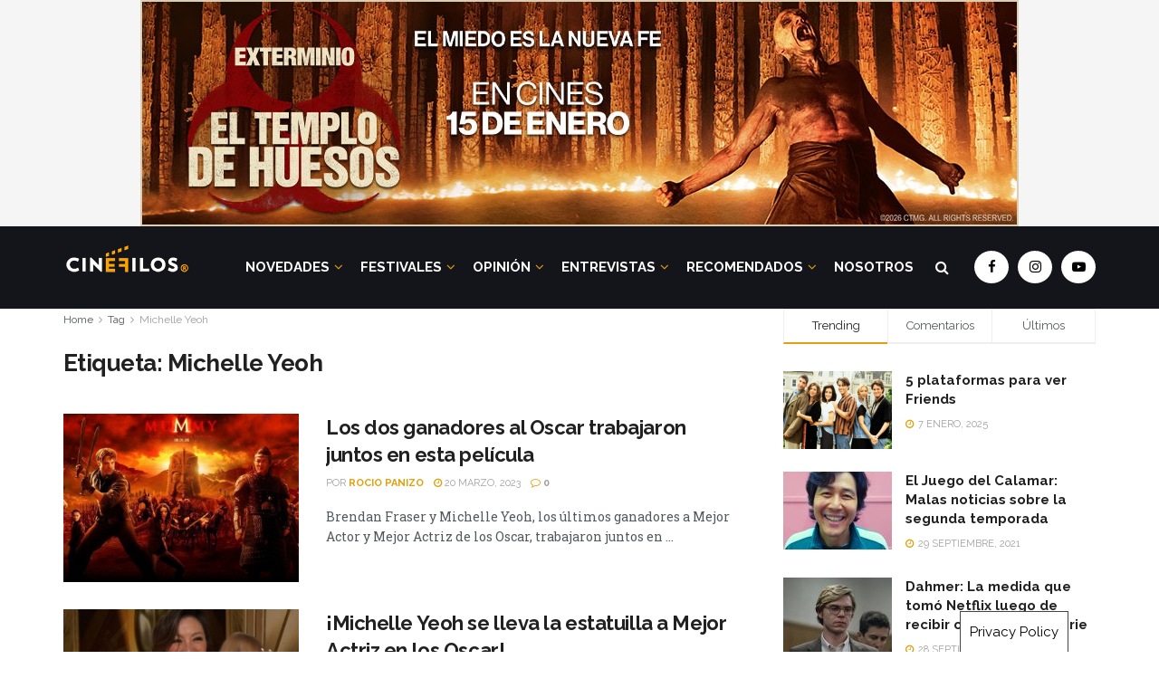

--- FILE ---
content_type: text/html; charset=UTF-8
request_url: https://cinefilosoficial.com/tag/michelle-yeoh/
body_size: 61929
content:
<!doctype html>
<!--[if lt IE 7]> <html class="no-js lt-ie9 lt-ie8 lt-ie7" lang="es-AR"> <![endif]-->
<!--[if IE 7]>    <html class="no-js lt-ie9 lt-ie8" lang="es-AR"> <![endif]-->
<!--[if IE 8]>    <html class="no-js lt-ie9" lang="es-AR"> <![endif]-->
<!--[if IE 9]>    <html class="no-js lt-ie10" lang="es-AR"> <![endif]-->
<!--[if gt IE 8]><!--> <html class="no-js" lang="es-AR"> <!--<![endif]-->
<head>
    <meta http-equiv="Content-Type" content="text/html; charset=UTF-8" />
    <meta name='viewport' content='width=device-width, initial-scale=1, user-scalable=yes' />
    <link rel="profile" href="http://gmpg.org/xfn/11" />
    <link rel="pingback" href="https://cinefilosoficial.com/xmlrpc.php" />
    <style>
	/* Custom BSA_PRO Styles */

	/* fonts */

	/* form */
	.bsaProOrderingForm {   }
	.bsaProInput input,
	.bsaProInput input[type='file'],
	.bsaProSelectSpace select,
	.bsaProInputsRight .bsaInputInner,
	.bsaProInputsRight .bsaInputInner label { background-color: #ffffff !important;  }
	.bsaProPrice  {  }
	.bsaProDiscount  {   }
	.bsaProOrderingForm .bsaProSubmit,
	.bsaProOrderingForm .bsaProSubmit:hover,
	.bsaProOrderingForm .bsaProSubmit:active {   }

	/* alerts */
	.bsaProAlert,
	.bsaProAlert > a,
	.bsaProAlert > a:hover,
	.bsaProAlert > a:focus {  }
	.bsaProAlertSuccess {  }
	.bsaProAlertFailed {  }

	/* stats */
	.bsaStatsWrapper .ct-chart .ct-series.ct-series-b .ct-bar,
	.bsaStatsWrapper .ct-chart .ct-series.ct-series-b .ct-line,
	.bsaStatsWrapper .ct-chart .ct-series.ct-series-b .ct-point,
	.bsaStatsWrapper .ct-chart .ct-series.ct-series-b .ct-slice.ct-donut { stroke: #673AB7 !important; }

	.bsaStatsWrapper  .ct-chart .ct-series.ct-series-a .ct-bar,
	.bsaStatsWrapper .ct-chart .ct-series.ct-series-a .ct-line,
	.bsaStatsWrapper .ct-chart .ct-series.ct-series-a .ct-point,
	.bsaStatsWrapper .ct-chart .ct-series.ct-series-a .ct-slice.ct-donut { stroke: #FBCD39 !important; }

	/* Custom CSS */
	</style><meta name='robots' content='index, follow, max-image-preview:large, max-snippet:-1, max-video-preview:-1' />
<meta property="og:type" content="website">
<meta property="og:title" content="Los dos ganadores al Oscar trabajaron juntos en esta película">
<meta property="og:site_name" content="Cinéfilos">
<meta property="og:description" content="Brendan Fraser y Michelle Yeoh, los últimos ganadores a Mejor Actor y Mejor Actriz de los Oscar, trabajaron juntos en">
<meta property="og:url" content="https://cinefilosoficial.com/tag/michelle-yeoh">
<meta property="og:image" content="https://cinefilosoficial.com/wp-content/uploads/2023/03/la-momia.jpg">
<meta property="og:image:height" content="758">
<meta property="og:image:width" content="1048">
<meta name="twitter:card" content="summary">
<meta name="twitter:url" content="https://cinefilosoficial.com/tag/michelle-yeoh">
<meta name="twitter:title" content="Los dos ganadores al Oscar trabajaron juntos en esta película">
<meta name="twitter:description" content="Brendan Fraser y Michelle Yeoh, los últimos ganadores a Mejor Actor y Mejor Actriz de los Oscar, trabajaron juntos en">
<meta name="twitter:image:src" content="https://cinefilosoficial.com/wp-content/uploads/2023/03/la-momia.jpg">
<meta name="twitter:image:width" content="1048">
<meta name="twitter:image:height" content="758">
<!-- Jetpack Site Verification Tags -->
<meta name="google-site-verification" content="yWVmIkgZQmEMcXql8pJPvAOIGNu514wUSNPQ3XUolZk" />
			<script type="text/javascript">
              var jnews_ajax_url = '/?ajax-request=jnews'
			</script>
			
	<!-- This site is optimized with the Yoast SEO plugin v19.13 - https://yoast.com/wordpress/plugins/seo/ -->
	<title>Michelle Yeoh archivos - Cinéfilos</title><style id="rocket-critical-css">h1,h3{overflow-wrap:break-word}ul{overflow-wrap:break-word}p{overflow-wrap:break-word}:root{--wp--preset--font-size--normal:16px;--wp--preset--font-size--huge:42px}.owl-carousel{display:none;position:relative;width:100%;-ms-touch-action:pan-y}@-ms-viewport{width:device-width}.wpb_text_column :last-child{margin-bottom:0}.vc_separator .vc_sep_holder{height:1px;position:relative;-webkit-box-flex:1;-webkit-flex:1 1 auto;-ms-flex:1 1 auto;flex:1 1 auto;min-width:10%}.vc_separator .vc_sep_holder .vc_sep_line{height:1px;border-top:1px solid #ebebeb;display:block;position:relative;top:1px;width:100%}.vc_separator.vc_separator_no_text:not(.vc_sep_shadow) .vc_sep_holder_r{display:none}[class^=jegicon-]:before{font-family:jegicon!important;font-style:normal!important;font-weight:400!important;font-variant:normal!important;text-transform:none!important;speak:none;line-height:1;-webkit-font-smoothing:antialiased;-moz-osx-font-smoothing:grayscale}.jegicon-cross:before{content:"\64"}button::-moz-focus-inner{padding:0;border:0}.owl-carousel{display:none;width:100%;position:relative;z-index:1}a,article,body,div,form,h1,h3,html,i,iframe,img,label,li,p,span,ul{margin:0;padding:0;border:0;font-size:100%;font:inherit;vertical-align:baseline}article{display:block}body{line-height:1}ul{list-style:none}body{color:#53585c;background:#fff;font-family:"Helvetica Neue",Helvetica,Roboto,Arial,sans-serif;font-size:14px;line-height:1.6em;-webkit-font-smoothing:antialiased;-moz-osx-font-smoothing:grayscale;overflow-anchor:none}body,html{height:100%;margin:0}::-webkit-selection{background:#fde69a;color:#212121;text-shadow:none}a{color:#f70d28;text-decoration:none}img{vertical-align:middle}img{max-width:100%;-ms-interpolation-mode:bicubic;height:auto}button,input,label{font:inherit}[class*=jeg_] .fa{font-family:FontAwesome}.clearfix:after,.container:after,.jeg_postblock:after,.row:after{content:"";display:table;clear:both}h1,h3{color:#212121;text-rendering:optimizeLegibility}h1{font-size:2.25em;margin:.67em 0 .5em;line-height:1.25;letter-spacing:-.02em}h3{font-size:1.563em;margin:1em 0 .5em;line-height:1.4}i{font-style:italic}p{margin:0 0 1.75em;text-rendering:optimizeLegibility}@media (max-width:767px){.container{width:98%;width:calc(100% - 10px)}}@media (max-width:479px){.container{width:100%}}@media (min-width:768px){.container{max-width:750px}}@media (min-width:992px){.container{max-width:970px}}@media (min-width:1200px){.container{max-width:1170px}}.container{padding-right:15px;padding-left:15px;margin-right:auto;margin-left:auto}.row{margin-right:-15px;margin-left:-15px}.col-sm-4,.col-sm-8{position:relative;min-height:1px;padding-right:15px;padding-left:15px}@media (min-width:767px){.col-sm-4,.col-sm-8{float:left}.col-sm-8{width:66.66666667%}.col-sm-4{width:33.33333333%}}*{-webkit-box-sizing:border-box;-moz-box-sizing:border-box;box-sizing:border-box}:after,:before{-webkit-box-sizing:border-box;-moz-box-sizing:border-box;box-sizing:border-box}.jeg_viewport{position:relative}.jeg_container{width:auto;margin:0 auto;padding:0}.jeg_content{background:#fff}.jeg_content{padding:30px 0 40px}.jeg_sidebar{padding-left:30px}.theiaStickySidebar{-webkit-backface-visibility:hidden}input:not([type=submit]){display:inline-block;background:#fff;border:1px solid #e0e0e0;border-radius:0;padding:7px 14px;height:40px;outline:0;font-size:14px;font-weight:300;margin:0;width:100%;max-width:100%;box-shadow:none}.btn{border:none;border-radius:0;background:#f70d28;color:#fff;padding:0 20px;line-height:40px;height:40px;display:inline-block;text-transform:uppercase;font-size:13px;font-weight:700;letter-spacing:1px;outline:0;-webkit-appearance:none}.jeg_header{position:relative}.jeg_header .container{height:100%}.jeg_header.full .container{max-width:100%}.jeg_nav_row{position:relative;-js-display:flex;display:-webkit-flex;display:-ms-flexbox;display:flex;-webkit-flex-flow:row nowrap;-ms-flex-flow:row nowrap;flex-flow:row nowrap;-webkit-align-items:center;-ms-flex-align:center;align-items:center;-webkit-justify-content:space-between;-ms-flex-pack:justify;justify-content:space-between;height:100%}.jeg_nav_grow{-webkit-box-flex:1;-ms-flex:1;flex:1}.jeg_nav_normal{-webkit-box-flex:0 0 auto;-ms-flex:0 0 auto;flex:0 0 auto}.item_wrap{width:100%;display:inline-block;display:-webkit-flex;display:-ms-flexbox;display:flex;-webkit-flex-flow:row wrap;-ms-flex-flow:row wrap;flex-flow:row wrap;-webkit-align-items:center;-ms-flex-align:center;align-items:center}.jeg_nav_left{margin-right:auto}.jeg_nav_right{margin-left:auto}.jeg_nav_center{margin:0 auto}.jeg_nav_alignleft{justify-content:flex-start}.jeg_nav_alignright{justify-content:flex-end}.jeg_nav_aligncenter{justify-content:center}.jeg_navbar{background:#fff;position:relative;border-top:0 solid #e8e8e8;border-bottom:1px solid #e8e8e8;line-height:50px;z-index:9;-webkit-box-sizing:content-box;box-sizing:content-box}.jeg_navbar:first-child{z-index:10}.jeg_navbar .jeg_nav_item{padding:0 14px}.jeg_nav_item:first-child{padding-left:0}.jeg_nav_item:last-child{padding-right:0}.jeg_navbar_dark:not(.jeg_navbar_boxed){background:#212121}.jeg_navbar_dark .jeg_menu>li>a,.jeg_navbar_dark .jeg_search_toggle{color:#fafafa}.jeg_navbar_dark .sf-arrows .sf-with-ul:after{color:rgba(255,255,255,.6)}.jeg_logo{position:relative}.site-title{margin:0;padding:0;line-height:1;font-size:60px;letter-spacing:-.02em}.jeg_mobile_logo .site-title{font-size:34px}.site-title a{display:block;color:#212121}.jeg_navbar.jeg_navbar_dark .site-title a{color:#f5f5f5}.jeg_logo img{height:auto;image-rendering:optimizeQuality;display:block}.jeg_nav_left .jeg_logo{margin-right:7px}.btn .fa{margin-right:2px;font-size:14px}.jeg_navbar .btn{height:36px;line-height:36px;font-size:12px;font-weight:500;padding:0 16px}.jeg_search_wrapper{position:relative}.jeg_search_wrapper .jeg_search_form{display:block;position:relative;line-height:normal;min-width:60%}.jeg_search_toggle{color:#212121;display:block;text-align:center}.jeg_navbar .jeg_search_toggle{font-size:16px;min-width:15px}.jeg_search_wrapper .jeg_search_input{width:100%;vertical-align:middle;height:40px;padding:.5em 30px .5em 14px}.jeg_search_wrapper .jeg_search_button{color:#212121;background:0 0;border:0;font-size:14px;outline:0;position:absolute;height:auto;min-height:unset;line-height:normal;top:0;bottom:0;right:0;padding:0 10px}.jeg_navbar .jeg_search_wrapper .jeg_search_input{height:36px}.jeg_search_no_expand .jeg_search_toggle{display:none}.jeg_search_no_expand.round .jeg_search_input{border-radius:33px;padding:.5em 15px}.jeg_search_no_expand.round .jeg_search_button{padding-right:12px}.jeg_navbar_dark .jeg_search_no_expand .jeg_search_input{background:rgba(255,255,255,.1);border-color:transparent}.jeg_navbar_dark .jeg_search_no_expand .jeg_search_button,.jeg_navbar_dark .jeg_search_no_expand .jeg_search_input{color:#fafafa}.jeg_navbar_dark .jeg_search_no_expand .jeg_search_input::-webkit-input-placeholder{color:rgba(255,255,255,.75)}.jeg_navbar_dark .jeg_search_no_expand .jeg_search_input:-moz-placeholder{color:rgba(255,255,255,.75)}.jeg_navbar_dark .jeg_search_no_expand .jeg_search_input::-moz-placeholder{color:rgba(255,255,255,.75)}.jeg_navbar_dark .jeg_search_no_expand .jeg_search_input:-ms-input-placeholder{color:rgba(255,255,255,.75)}.jeg_search_popup_expand .jeg_search_form{display:block;opacity:0;visibility:hidden;position:absolute;top:100%;right:-4px;text-align:center;width:325px;background:#fff;border:1px solid #eee;padding:0;height:0;z-index:12;-webkit-box-shadow:0 1px 4px rgba(0,0,0,.09);box-shadow:0 1px 4px rgba(0,0,0,.09)}.jeg_search_popup_expand .jeg_search_form:before{border-color:transparent transparent #fff;border-style:solid;border-width:0 8px 8px;content:"";right:16px;position:absolute;top:-8px;z-index:98}.jeg_search_popup_expand .jeg_search_form:after{border-color:transparent transparent #eaeaea;border-style:solid;border-width:0 9px 9px;content:"";right:15px;position:absolute;top:-9px;z-index:97}.jeg_search_popup_expand .jeg_search_input{width:100%;-webkit-box-shadow:inset 0 0 15px 0 rgba(0,0,0,.08);box-shadow:inset 0 0 15px 0 rgba(0,0,0,.08)}.jeg_search_popup_expand .jeg_search_button{color:#888;position:absolute;top:0;bottom:0;right:20px}.jeg_search_hide{display:none}.jeg_search_result{opacity:0;visibility:hidden;position:absolute;top:100%;right:-4px;width:325px;background:#fff;border:1px solid #eee;padding:0;height:0;line-height:1;z-index:9;-webkit-box-shadow:0 1px 4px rgba(0,0,0,.09);box-shadow:0 1px 4px rgba(0,0,0,.09)}.jeg_header .jeg_search_result{z-index:10}.jeg_search_no_expand .jeg_search_result{margin-top:0;opacity:1;visibility:visible;height:auto;min-width:100%;right:0}.jeg_search_result.with_result .search-all-button{overflow:hidden}.jeg_search_result .search-link{display:none;text-align:center;font-size:12px;padding:12px 15px;border-top:1px solid #eee}.jeg_search_result .search-link .fa{margin-right:5px}.jeg_search_result.with_result .search-all-button{display:block}.jeg_menu>li{position:relative;float:left;text-align:left;padding-right:1.2em}.jeg_menu>li:last-child{padding-right:0}.jeg_navbar.jeg_navbar_dark .jeg_menu>li>a{color:#f5f5f5}.jeg_menu li li{position:relative;line-height:20px}.sf-arrows .sf-with-ul:after{color:#a0a0a0;content:"\f107";display:inline-block;margin-left:5px;margin-right:-3px;font:normal normal normal 12px/1 FontAwesome;font-size:inherit;text-rendering:auto;-webkit-font-smoothing:antialiased;-moz-osx-font-smoothing:grayscale}.jeg_menu a{display:block;position:relative}.jeg_main_menu>li{margin:0;padding:0;list-style:none;float:left}.jeg_main_menu>li>a{color:#212121;display:block;position:relative;padding:0 16px;margin:0 0;font-size:1em;font-weight:700;line-height:50px;text-transform:uppercase;white-space:nowrap}.jeg_menu_style_5>li{padding-right:22px}.jeg_menu_style_5>li:last-child{padding-right:0}.jeg_menu_style_5>li>a{padding:0}.jeg_navbar_mobile_wrapper,.jeg_navbar_mobile_wrapper .sticky_blankspace{display:none}.jeg_stickybar{position:fixed;width:100%;top:0;left:auto;width:100%;z-index:9997;margin:0 auto;opacity:0;visibility:hidden}.jeg_stickybar[data-mode=fixed]{-webkit-transform:translate3d(0,-130%,0);transform:translate3d(0,-130%,0)}.jeg_menu li.jeg_megamenu{position:static}.jeg_megamenu .sub-menu{background:#fff;position:absolute;display:none;top:100%;left:0;right:0;z-index:11;-webkit-box-shadow:0 0 2px rgba(0,0,0,.1),0 20px 40px rgba(0,0,0,.18);box-shadow:0 0 2px rgba(0,0,0,.1),0 20px 40px rgba(0,0,0,.18)}.jeg_megamenu .jeg_thumb{max-height:200px}.jeg_newsfeed{display:table;table-layout:fixed;width:100%;min-height:192px}.sub-menu .jeg_newsfeed_subcat{display:table-cell;background:#f9f9f9;border-color:#eee;border-style:solid;border-right-width:1px;vertical-align:top;width:180px}ul.jeg_subcat_item{margin:20px 0}.jeg_newsfeed_subcat li{border-top:1px solid transparent;border-bottom:1px solid transparent}.jeg_newsfeed_subcat li a{display:block;color:#a0a0a0;font-size:12px;font-weight:700;text-transform:uppercase;padding:5px 20px}.jeg_newsfeed_subcat li.active{background:#fff;border-color:#eee;margin-right:-1px;padding-right:1px}.jeg_newsfeed_subcat li.active a{color:#212121;background:0 0!important}.jeg_newsfeed_list{display:table-cell;position:relative;overflow:hidden;padding:20px;width:100%;z-index:1}.jeg_newsfeed_list .jeg_newsfeed_container{opacity:0;height:0}.newsfeed_carousel.owl-carousel{display:block;overflow:visible}.jeg_newsfeed .jeg_post_title{font-size:13px;margin:5px 0 0}.jeg_newsfeed_list .newsfeed_carousel{position:absolute;visibility:hidden}.jeg_header.full .jeg_megamenu .sub-menu{left:-15px;right:-15px}.newsfeed_overlay{background:#fff;width:100%;height:100%;position:absolute;top:0;left:0;opacity:1}.module-preloader,.newsfeed_preloader{position:absolute;top:0;bottom:0;left:0;right:0;margin:auto;width:16px;height:16px}.jeg_preloader span{height:16px;width:16px;background-color:#999;-webkit-animation:jeg_preloader_bounce 1.4s infinite ease-in-out both;animation:jeg_preloader_bounce 1.4s infinite ease-in-out both;position:absolute;top:0;border-radius:100%}.jeg_preloader span:first-of-type{left:-22px;-webkit-animation-delay:-.32s;animation-delay:-.32s}.jeg_preloader span:nth-of-type(2){-webkit-animation-delay:-.16s;animation-delay:-.16s}.jeg_preloader span:last-of-type{left:22px}@-webkit-keyframes jeg_preloader_bounce{0%,100%,80%{-webkit-transform:scale(0);opacity:0}40%{-webkit-transform:scale(1);opacity:1}}@keyframes jeg_preloader_bounce{0%,100%,80%{-webkit-transform:scale(0);transform:scale(0);opacity:0}40%{-webkit-transform:scale(1);transform:scale(1);opacity:1}}.jeg_navbar_mobile{display:none;position:relative;background:#fff;box-shadow:0 2px 6px rgba(0,0,0,.1);top:0;transform:translate3d(0,0,0)}.jeg_navbar_mobile .container{width:100%;height:100%}.jeg_mobile_bottombar{border-style:solid}.jeg_mobile_bottombar{height:60px;line-height:60px}.jeg_mobile_bottombar .jeg_nav_item{padding:0 10px}.jeg_navbar_mobile .jeg_nav_left .jeg_nav_item:first-child{padding-left:0}.jeg_navbar_mobile .jeg_nav_right .jeg_nav_item:last-child{padding-right:0}.jeg_mobile_bottombar.dark{background:#000;color:#212121}.jeg_mobile_bottombar.dark a{color:#212121}.jeg_mobile_bottombar.dark .jeg_search_toggle,.jeg_mobile_bottombar.dark .toggle_btn{color:#fff}.jeg_navbar_mobile .jeg_search_toggle,.jeg_navbar_mobile .toggle_btn{color:#212121;font-size:22px;display:block}.jeg_mobile_logo a{display:block}.jeg_mobile_logo img{width:auto;max-height:40px;display:block}.jeg_aside_copyright{font-size:11px;color:#757575;letter-spacing:.5px}.jeg_aside_copyright a{color:inherit;border-bottom:1px solid #aaa}.jeg_aside_copyright p{margin-bottom:1.2em}.jeg_aside_copyright p:last-child{margin-bottom:0}.jeg_navbar_mobile .jeg_search_wrapper{position:static}.jeg_navbar_mobile .jeg_search_popup_expand{float:none}.jeg_navbar_mobile .jeg_search_popup_expand .jeg_search_form:after,.jeg_navbar_mobile .jeg_search_popup_expand .jeg_search_form:before{display:none!important}.jeg_navbar_mobile .jeg_search_popup_expand .jeg_search_form{width:auto;border-left:0;border-right:0;left:-15px!important;right:-15px!important;padding:20px;-webkit-transform:none;transform:none}.jeg_navbar_mobile .jeg_search_popup_expand .jeg_search_result{margin-top:84px;width:auto;left:-15px!important;right:-15px!important;border:0}.jeg_navbar_mobile .jeg_search_form .jeg_search_button{font-size:18px}.jeg_navbar_mobile .jeg_search_wrapper .jeg_search_input{font-size:18px;padding:.5em 40px .5em 15px;height:42px}.jeg_mobile_wrapper .jeg_search_no_expand .jeg_search_input{box-shadow:inset 0 2px 2px rgba(0,0,0,.05)}.jeg_mobile_wrapper .jeg_search_result{width:100%;border-left:0;border-right:0;right:0}.jeg_bg_overlay{content:'';display:block;position:fixed;width:100%;top:0;bottom:0;background:#000;background:-webkit-linear-gradient(to bottom,#000,#434343);background:linear-gradient(to bottom,#000,#434343);opacity:0;z-index:9998;visibility:hidden}.jeg_mobile_wrapper{opacity:0;display:block;position:fixed;top:0;left:0;background:#fff;width:320px;height:100%;overflow-x:hidden;overflow-y:auto;z-index:9999;-webkit-transform:translate3d(-100%,0,0);transform:translate3d(-100%,0,0)}.jeg_menu_close{position:fixed;top:15px;right:15px;padding:0;font-size:16px;color:#fff;opacity:0;visibility:hidden;-webkit-transform:rotate(-90deg);transform:rotate(-90deg);z-index:9999}@media only screen and (min-width:1023px){.jeg_menu_close{font-size:20px;padding:20px}}.jeg_mobile_wrapper .nav_wrap{min-height:100%;display:flex;flex-direction:column;position:relative}.jeg_mobile_wrapper .nav_wrap:before{content:"";position:absolute;top:0;left:0;right:0;bottom:0;min-height:100%;z-index:-1}.jeg_mobile_wrapper .item_main{flex:1}.jeg_mobile_wrapper .item_bottom{-webkit-box-pack:end;-ms-flex-pack:end;justify-content:flex-end}.jeg_aside_item{display:block;padding:20px;border-bottom:1px solid #eee}.item_bottom .jeg_aside_item{padding:10px 20px;border-bottom:0}.item_bottom .jeg_aside_item:first-child{padding-top:20px}.item_bottom .jeg_aside_item:last-child{padding-bottom:20px}.jeg_aside_item:last-child{border-bottom:0}.jeg_aside_item:after{content:"";display:table;clear:both}.jeg_navbar_mobile_wrapper{position:relative;z-index:9}.jeg_mobile_menu li a{color:#212121;margin-bottom:15px;display:block;font-size:18px;line-height:1.444em;font-weight:700;position:relative}.jeg_mobile_wrapper .socials_widget{width:100%;display:-webkit-box;display:-ms-flexbox;display:flex}.jeg_mobile_wrapper .socials_widget a{margin-bottom:0!important;display:block}.dark .jeg_search_result.with_result .search-all-button{border-color:rgba(255,255,255,.15)}.module-overlay{width:100%;height:100%;position:absolute;top:0;left:0;background:rgba(255,255,255,.9);display:none;z-index:5}.module-preloader{position:absolute;top:0;bottom:0;left:0;right:0;margin:auto;width:16px;height:16px}.jeg_pl_md_box{margin-bottom:30px}.jeg_pl_md_box .box_wrap{position:relative;overflow:hidden}.jeg_pl_md_box .jeg_thumb img{width:100%}.jeg_pl_md_box .jeg_postblock_content{padding:20px 15px 10px;position:absolute;width:100%;bottom:0;background:-moz-linear-gradient(top,rgba(0,0,0,0) 0,rgba(0,0,0,.65) 70%);background:-webkit-gradient(linear,left top,left bottom,color-stop(0,rgba(0,0,0,0)),color-stop(70%,rgba(0,0,0,.65)));background:-webkit-linear-gradient(top,rgba(0,0,0,0) 0,rgba(0,0,0,.65) 70%);background:-o-linear-gradient(top,rgba(0,0,0,0) 0,rgba(0,0,0,.65) 70%);background:-ms-linear-gradient(top,rgba(0,0,0,0) 0,rgba(0,0,0,.65) 70%);background:linear-gradient(to bottom,rgba(0,0,0,0) 0,rgba(0,0,0,.65) 70%)}.jeg_pl_md_box .jeg_post_title{font-size:17px;font-weight:500;margin:0 auto 5px}.jeg_pl_md_box .jeg_post_meta,.jeg_pl_md_box .jeg_post_title a,.jeg_pl_md_box a{color:#fff}.jeg_pl_md_box .jeg_post_meta .fa,.jeg_pl_md_box .jeg_post_meta a{color:inherit}.jeg_pl_md_2{margin-bottom:30px;overflow:hidden}.jeg_pl_md_2 .jeg_thumb{width:260px}.jeg_pl_md_2 .jeg_thumb{float:left;margin-right:30px}.jeg_pl_md_2 .jeg_postblock_content{overflow:hidden}.jeg_pl_md_2 .jeg_post_title{font-size:22px;font-weight:700;line-height:1.4em;margin:0 0 5px}.jeg_pl_sm{margin-bottom:25px;overflow:hidden}.jeg_pl_sm .jeg_post_title{font-size:15px;font-weight:700;line-height:1.4em;margin:0 0 5px;letter-spacing:normal}.jeg_pl_sm .jeg_thumb{width:120px;float:left}.jeg_pl_sm .jeg_postblock_content{margin-left:120px;padding-left:15px}.jeg_postblock{margin-bottom:20px;position:relative}.jeg_post_title{letter-spacing:-.02em}.jeg_post_title a{color:#212121}.jeg_post_excerpt{font-size:14px;line-height:1.6;margin-top:1em}.jeg_post_excerpt p{margin-bottom:1em}.jeg_post_excerpt p:last-of-type{margin-bottom:0}.jeg_post_meta{font-size:11px;text-transform:uppercase;color:#a0a0a0}.jeg_post_meta a{color:inherit;font-weight:700}.jeg_meta_date a{font-weight:400}.jeg_meta_author a{color:#f70d28}.jeg_post_meta .fa{color:#2e9fff}.jeg_post_meta>div{display:inline-block}.jeg_post_meta>div:not(:last-of-type){margin-right:1em}.jeg_post_meta>div>.fa{margin-right:2px}.jeg_thumb{position:relative;overflow:hidden;z-index:0}.thumbnail-container{display:block;position:relative;height:0;overflow:hidden;z-index:0;background:#f7f7f7;background-position:50%;background-size:cover}.thumbnail-container.no_thumbnail:after{font-family:FontAwesome,serif;content:"\f03e";display:block;position:absolute;text-align:left;left:50%;top:50%;background:0 0;color:#bfbfbf;font-size:18px;margin-top:-9px;margin-left:-10px;line-height:1}.thumbnail-container>img{position:absolute;top:0;bottom:0;left:0;width:100%;min-height:100%;color:#a0a0a0;z-index:-1}.size-500{padding-bottom:50%}.size-715{padding-bottom:71.5%}.thumbnail-container.animate-lazy>img{opacity:0}.thumbnail-container:after{content:"";opacity:1;background:#f7f7f7 url(https://cinefilosoficial.com/wp-content/themes/jnews/assets/img/preloader.gif);background-position:center;background-size:cover;position:absolute;height:100%;top:0;left:0;right:0;bottom:0;z-index:-2}.lazyloaded{opacity:1!important}.navigation_overlay{position:relative;height:48px;display:none}.jeg_postblock_3{margin-bottom:10px}.jeg_postblock_19{margin-bottom:15px}.jeg_block_container{display:block;height:100%;position:relative;z-index:1;overflow:hidden}.jeg_ad{text-align:center}.jnews_header_top_ads{position:relative;background:#f5f5f5;z-index:9999}.widget{margin-bottom:40px}.jeg_tabpost_nav{display:block;overflow:hidden}.jeg_tabpost_nav li{float:left;border:1px solid #eee;border-bottom:2px solid #eee;border-right:0;margin-bottom:0;font-size:13px;font-weight:500;width:33.333333333%;text-align:center;line-height:36px}.jeg_tabpost_nav li:last-child{border-right:1px solid #eee}.jeg_tabpost_nav li.active{border-bottom-color:#f70d28;color:#212121}.jeg_tabpost_content{padding-top:30px}.jeg_tabpost_content .jeg_tabpost_item{display:none}.jeg_tabpost_content .jeg_tabpost_item.active{display:block}.socials_widget a{display:inline-block;margin:0 10px 10px 0;text-decoration:none!important}.socials_widget a .fa{font-size:1em;display:inline-block;width:38px;line-height:36px;white-space:nowrap;color:#fff;text-align:center}.socials_widget .fa{font-size:16px}.socials_widget.circle a .fa{border-radius:100%}.socials_widget a:last-child{margin-right:0}.socials_widget .jeg_facebook .fa{background:#45629f}.socials_widget .jeg_instagram .fa{background:#e4405f}.socials_widget .jeg_youtube .fa{background:#c61d23}.jeg_breadcrumbs{margin-bottom:20px}#breadcrumbs{font-size:12px;margin:0;color:#a0a0a0}#breadcrumbs a{color:#53585c}#breadcrumbs .fa{padding:0 3px}#breadcrumbs .breadcrumb_last_link a{color:#a0a0a0}.jeg_archive_header{margin-bottom:40px}.jeg_archive_title{font-weight:700;font-size:26px;margin:0 0 15px}.jeg_footer p{margin-bottom:1em}.jscroll-to-top{position:fixed;right:30px;bottom:30px;-webkit-backface-visibility:hidden;visibility:hidden;opacity:0;-webkit-transform:translate3d(0,30px,0);-ms-transform:translate3d(0,30px,0);transform:translate3d(0,30px,0)}.jscroll-to-top>a{color:#a0a0a0;font-size:30px;display:block;width:46px;border-radius:5px;height:46px;line-height:44px;background:rgba(180,180,180,.15);border:1px solid rgba(0,0,0,.11);-webkit-box-shadow:inset 0 0 0 1px rgba(255,255,255,.1),0 2px 6px rgba(0,0,0,.1);box-shadow:inset 0 0 0 1px rgba(255,255,255,.1),0 2px 6px rgba(0,0,0,.1);text-align:center;opacity:.8}.jeg_footer input:not([type=submit]){border:2px solid #e0e0e0;font-size:12px}.jeg_footer .footer_dark input:not([type=submit]){color:#eee;background:rgba(255,255,255,.15);border:0}.jeg_footer .footer_dark input::-webkit-input-placeholder{color:#eee}.jeg_footer .footer_dark input:-moz-placeholder{color:#eee}.jeg_footer .footer_dark input::-moz-placeholder{color:#eee}.jeg_footer .footer_dark input:-ms-input-placeholder{color:#eee}.jeg_social_icon_block a{margin-bottom:0!important}.jeg_footer_custom .jeg_vc_content>p{display:none}.preloader_type .jeg_preloader{display:none}.preloader_type{width:100%;height:100%;position:relative}.preloader_type.preloader_dot .jeg_preloader.dot{display:block}.preloader_type.preloader_circle .jeg_preloader.circle{display:block}.preloader_type.preloader_circle .jeg_preloader.circle{width:100%;height:100%}.jnews_preloader_circle_outer{position:absolute;width:100%;top:50%;margin-top:-30px}.jnews_preloader_circle_inner{margin:0 auto;font-size:15px;position:relative;text-indent:-9999em;border-top:.4em solid rgba(0,0,0,.2);border-right:.4em solid rgba(0,0,0,.2);border-bottom:.4em solid rgba(0,0,0,.2);border-left:.4em solid rgba(0,0,0,.6);-webkit-transform:translateZ(0);-ms-transform:translateZ(0);transform:translateZ(0);-webkit-animation:spincircle .9s infinite linear;animation:spincircle .9s infinite linear}.jnews_preloader_circle_inner,.jnews_preloader_circle_inner::after{border-radius:50%;width:60px;height:60px}@-webkit-keyframes spincircle{0%{-webkit-transform:rotate(0);transform:rotate(0)}100%{-webkit-transform:rotate(360deg);transform:rotate(360deg)}}@keyframes spincircle{0%{-webkit-transform:rotate(0);transform:rotate(0)}100%{-webkit-transform:rotate(360deg);transform:rotate(360deg)}}.jeg_square{display:inline-block;width:30px;height:30px;position:relative;border:4px solid #555;top:50%;animation:jeg_square 2s infinite ease}.jeg_square_inner{vertical-align:top;display:inline-block;width:100%;background-color:#555;animation:jeg_square_inner 2s infinite ease-in}@-webkit-keyframes jeg_square{0%{-webkit-transform:rotate(0);transform:rotate(0)}25%{-webkit-transform:rotate(180deg);transform:rotate(180deg)}50%{-webkit-transform:rotate(180deg);transform:rotate(180deg)}75%{-webkit-transform:rotate(360deg);transform:rotate(360deg)}100%{-webkit-transform:rotate(360deg);transform:rotate(360deg)}}@keyframes jeg_square{0%{-webkit-transform:rotate(0);transform:rotate(0)}25%{-webkit-transform:rotate(180deg);transform:rotate(180deg)}50%{-webkit-transform:rotate(180deg);transform:rotate(180deg)}75%{-webkit-transform:rotate(360deg);transform:rotate(360deg)}100%{-webkit-transform:rotate(360deg);transform:rotate(360deg)}}@-webkit-keyframes jeg_square_inner{0%{height:0%}25%{height:0%}50%{height:100%}75%{height:100%}100%{height:0%}}@keyframes jeg_square_inner{0%{height:0%}25%{height:0%}50%{height:100%}75%{height:100%}100%{height:0%}}@media only screen and (max-width:1024px){.jeg_header{display:none}.jeg_navbar_mobile,.jeg_navbar_mobile_wrapper{display:block}.jeg_navbar_mobile_wrapper{display:block}.jeg_sidebar{padding:0 15px!important}}@media only screen and (min-width:768px) and (max-width:1023px){.jeg_tabpost_content{padding-top:20px}}@media only screen and (max-width:767px){.jeg_content{padding:20px 0 30px}.jeg_breadcrumbs,.jeg_postblock{margin-bottom:10px}.jeg_archive_header{margin-bottom:25px}.jeg_sidebar .widget{margin-bottom:30px}.jeg_tabpost_content{padding-top:20px}#breadcrumbs{font-size:12px}}@media only screen and (max-width:480px){.jeg_pl_md_box,.jeg_postblock{margin-bottom:20px}.mc4wp-form input[type=text]{text-align:center;position:relative!important;margin:.5em auto!important;padding:0 1em;width:100%!important}.jeg_archive_title{font-size:20px;line-height:1.3}}@media only screen and (max-width:320px){.jeg_mobile_wrapper{width:275px}.jeg_mobile_menu li a{font-size:16px;margin-bottom:12px}.jeg_navbar_mobile .jeg_search_wrapper .jeg_search_input{font-size:16px;padding:.5em 35px .5em 12px;height:38px}.jeg_navbar_mobile .jeg_search_popup_expand .jeg_search_result{margin-top:80px}.jeg_navbar_mobile .jeg_search_form .jeg_search_button{font-size:16px}}@media only screen and (min-width:768px){.widget_jnews_module_block_19 .jeg_postblock{margin-bottom:0}}@media only screen and (max-width:1024px){.jeg_pl_md_2 .jeg_post_title{font-size:16px}.jeg_pl_md_2 .jeg_thumb{width:200px}.jeg_pl_sm{margin-bottom:20px}.jeg_pl_sm .jeg_post_title{font-size:13px}.jeg_pl_sm .jeg_thumb{width:100px}.jeg_pl_sm .jeg_postblock_content{margin-left:100px}.jeg_pl_md_box .jeg_post_title{font-size:14px;line-height:1.3em}}@media only screen and (max-width:768px){.jeg_postblock_19 .jeg_pl_md_box{margin-bottom:20px}}@media only screen and (min-width:768px) and (max-width:1023px){.jeg_post_meta{font-size:10px}.jeg_post_excerpt{font-size:12px}.jeg_pl_md_2 .jeg_post_title{font-size:14px}.jeg_pl_sm .jeg_thumb{width:80px}.jeg_pl_sm .jeg_postblock_content{margin-left:80px;padding-left:10px}}@media only screen and (max-width:767px){.jeg_pl_sm .jeg_post_title{font-size:14px}.jeg_postblock_19 .jeg_posts{margin-bottom:30px}.jeg_postblock_19 .jeg_pl_md_box .jeg_post_title{font-size:22px}.jeg_postblock_19 .jeg_pl_md_box .jeg_thumb{max-height:350px}}@media only screen and (max-width:667px){.jeg_pl_md_box .jeg_post_title{font-size:24px}.jeg_pl_sm .jeg_thumb{width:80px}.jeg_pl_sm .jeg_postblock_content{margin-left:80px}}@media only screen and (max-width:568px){.jeg_postblock_19 .jeg_pl_md_box .jeg_thumb{max-height:260px}}@media only screen and (max-width:480px){.jeg_post_meta{font-size:10px;text-rendering:auto}.jeg_post_excerpt{margin-top:5px}.jeg_pl_md_2{margin-bottom:15px}.jeg_pl_md_2 .jeg_post_title{font-size:15px;font-weight:400}.jeg_pl_md_2 .jeg_thumb{width:100px}.jeg_pl_md_2 .jeg_thumb{margin-right:10px}.jeg_pl_md_box .jeg_post_title{font-size:18px}.jeg_postblock_3 .jeg_post_excerpt{display:none}.jeg_postblock_19 .jeg_posts{margin-bottom:0}.jeg_postblock_19 .jeg_pl_md_box .jeg_thumb{max-height:220px}.jeg_postblock_19 .jeg_pl_md_box .jeg_post_title{font-size:16px}}@media only screen and (max-width:320px){.jeg_pl_md_2 .jeg_post_title{font-size:1em}.jeg_pl_md_2 .jeg_thumb{width:80px}.jeg_pl_md_2 .jeg_meta_author{display:none}.jeg_pl_sm .jeg_post_title{font-size:13px;line-height:normal}.jeg_pl_md_box .jeg_post_title{font-size:14px!important}}:root{--swiper-theme-color:#007aff}:root{--swiper-navigation-size:44px}:root{--jp-carousel-primary-color:#fff;--jp-carousel-primary-subtle-color:#999;--jp-carousel-bg-color:#000;--jp-carousel-bg-faded-color:#222;--jp-carousel-border-color:#3a3a3a}</style><link rel="preload" href="https://cinefilosoficial.com/wp-content/cache/min/1/d33467c0266bdcfc730842a0d0b1b6d6.css" data-rocket-async="style" as="style" onload="this.onload=null;this.rel='stylesheet'" media="all" data-minify="1" />
	<link rel="canonical" href="https://cinefilosoficial.com/tag/michelle-yeoh/" />
	<meta property="og:locale" content="es_ES" />
	<meta property="og:type" content="article" />
	<meta property="og:title" content="Michelle Yeoh archivos - Cinéfilos" />
	<meta property="og:url" content="https://cinefilosoficial.com/tag/michelle-yeoh/" />
	<meta property="og:site_name" content="Cinéfilos" />
	<meta name="twitter:card" content="summary_large_image" />
	<script type="application/ld+json" class="yoast-schema-graph">{"@context":"https://schema.org","@graph":[{"@type":"CollectionPage","@id":"https://cinefilosoficial.com/tag/michelle-yeoh/","url":"https://cinefilosoficial.com/tag/michelle-yeoh/","name":"Michelle Yeoh archivos - Cinéfilos","isPartOf":{"@id":"https://cinefilosoficial.com/#website"},"primaryImageOfPage":{"@id":"https://cinefilosoficial.com/tag/michelle-yeoh/#primaryimage"},"image":{"@id":"https://cinefilosoficial.com/tag/michelle-yeoh/#primaryimage"},"thumbnailUrl":"https://cinefilosoficial.com/wp-content/uploads/2023/03/la-momia.jpg","breadcrumb":{"@id":"https://cinefilosoficial.com/tag/michelle-yeoh/#breadcrumb"},"inLanguage":"es-AR"},{"@type":"ImageObject","inLanguage":"es-AR","@id":"https://cinefilosoficial.com/tag/michelle-yeoh/#primaryimage","url":"https://cinefilosoficial.com/wp-content/uploads/2023/03/la-momia.jpg","contentUrl":"https://cinefilosoficial.com/wp-content/uploads/2023/03/la-momia.jpg","width":"1048","height":"758"},{"@type":"BreadcrumbList","@id":"https://cinefilosoficial.com/tag/michelle-yeoh/#breadcrumb","itemListElement":[{"@type":"ListItem","position":1,"name":"Inicio","item":"https://cinefilosoficial.com/"},{"@type":"ListItem","position":2,"name":"Michelle Yeoh"}]},{"@type":"WebSite","@id":"https://cinefilosoficial.com/#website","url":"https://cinefilosoficial.com/","name":"Cinéfilos","description":"El sitio de noticias del cine preferido de Latinoamérica.","publisher":{"@id":"https://cinefilosoficial.com/#organization"},"potentialAction":[{"@type":"SearchAction","target":{"@type":"EntryPoint","urlTemplate":"https://cinefilosoficial.com/?s={search_term_string}"},"query-input":"required name=search_term_string"}],"inLanguage":"es-AR"},{"@type":"Organization","@id":"https://cinefilosoficial.com/#organization","name":"Cinéfilos Oficial","url":"https://cinefilosoficial.com/","logo":{"@type":"ImageObject","inLanguage":"es-AR","@id":"https://cinefilosoficial.com/#/schema/logo/image/","url":"https://cinefilosoficial.com/wp-content/uploads/2021/05/CINEFILOS-LOGO.png","contentUrl":"https://cinefilosoficial.com/wp-content/uploads/2021/05/CINEFILOS-LOGO.png","width":140,"height":46,"caption":"Cinéfilos Oficial"},"image":{"@id":"https://cinefilosoficial.com/#/schema/logo/image/"},"sameAs":["https://www.instagram.com/cinefilosoficial/","https://www.youtube.com/channel/UC08kA7iu9PEzDxkMf6_33Pw","https://www.facebook.com/cinefilooos"]}]}</script>
	<!-- / Yoast SEO plugin. -->


<link rel='dns-prefetch' href='//secure.gravatar.com' />
<link rel='dns-prefetch' href='//www.googletagmanager.com' />
<link rel='dns-prefetch' href='//fonts.googleapis.com' />
<link rel='dns-prefetch' href='//v0.wordpress.com' />
<link rel='dns-prefetch' href='//jetpack.wordpress.com' />
<link rel='dns-prefetch' href='//s0.wp.com' />
<link rel='dns-prefetch' href='//public-api.wordpress.com' />
<link rel='dns-prefetch' href='//0.gravatar.com' />
<link rel='dns-prefetch' href='//1.gravatar.com' />
<link rel='dns-prefetch' href='//2.gravatar.com' />
<link rel='dns-prefetch' href='//widgets.wp.com' />
<link rel='dns-prefetch' href='//c0.wp.com' />
<link rel='dns-prefetch' href='//pagead2.googlesyndication.com' />
<link href='https://fonts.gstatic.com' crossorigin rel='preconnect' />
<link rel="alternate" type="application/rss+xml" title="Cinéfilos &raquo; Feed" href="https://cinefilosoficial.com/feed/" />
<link rel="alternate" type="application/rss+xml" title="Cinéfilos &raquo; RSS de los comentarios" href="https://cinefilosoficial.com/comments/feed/" />
<link rel="alternate" type="application/rss+xml" title="Cinéfilos &raquo; Michelle Yeoh RSS de la etiqueta" href="https://cinefilosoficial.com/tag/michelle-yeoh/feed/" />
<style type="text/css">
img.wp-smiley,
img.emoji {
	display: inline !important;
	border: none !important;
	box-shadow: none !important;
	height: 1em !important;
	width: 1em !important;
	margin: 0 0.07em !important;
	vertical-align: -0.1em !important;
	background: none !important;
	padding: 0 !important;
}
</style>
	

<style id='wp-block-library-inline-css' type='text/css'>
.has-text-align-justify{text-align:justify;}
</style>


<style id='global-styles-inline-css' type='text/css'>
body{--wp--preset--color--black: #000000;--wp--preset--color--cyan-bluish-gray: #abb8c3;--wp--preset--color--white: #ffffff;--wp--preset--color--pale-pink: #f78da7;--wp--preset--color--vivid-red: #cf2e2e;--wp--preset--color--luminous-vivid-orange: #ff6900;--wp--preset--color--luminous-vivid-amber: #fcb900;--wp--preset--color--light-green-cyan: #7bdcb5;--wp--preset--color--vivid-green-cyan: #00d084;--wp--preset--color--pale-cyan-blue: #8ed1fc;--wp--preset--color--vivid-cyan-blue: #0693e3;--wp--preset--color--vivid-purple: #9b51e0;--wp--preset--gradient--vivid-cyan-blue-to-vivid-purple: linear-gradient(135deg,rgba(6,147,227,1) 0%,rgb(155,81,224) 100%);--wp--preset--gradient--light-green-cyan-to-vivid-green-cyan: linear-gradient(135deg,rgb(122,220,180) 0%,rgb(0,208,130) 100%);--wp--preset--gradient--luminous-vivid-amber-to-luminous-vivid-orange: linear-gradient(135deg,rgba(252,185,0,1) 0%,rgba(255,105,0,1) 100%);--wp--preset--gradient--luminous-vivid-orange-to-vivid-red: linear-gradient(135deg,rgba(255,105,0,1) 0%,rgb(207,46,46) 100%);--wp--preset--gradient--very-light-gray-to-cyan-bluish-gray: linear-gradient(135deg,rgb(238,238,238) 0%,rgb(169,184,195) 100%);--wp--preset--gradient--cool-to-warm-spectrum: linear-gradient(135deg,rgb(74,234,220) 0%,rgb(151,120,209) 20%,rgb(207,42,186) 40%,rgb(238,44,130) 60%,rgb(251,105,98) 80%,rgb(254,248,76) 100%);--wp--preset--gradient--blush-light-purple: linear-gradient(135deg,rgb(255,206,236) 0%,rgb(152,150,240) 100%);--wp--preset--gradient--blush-bordeaux: linear-gradient(135deg,rgb(254,205,165) 0%,rgb(254,45,45) 50%,rgb(107,0,62) 100%);--wp--preset--gradient--luminous-dusk: linear-gradient(135deg,rgb(255,203,112) 0%,rgb(199,81,192) 50%,rgb(65,88,208) 100%);--wp--preset--gradient--pale-ocean: linear-gradient(135deg,rgb(255,245,203) 0%,rgb(182,227,212) 50%,rgb(51,167,181) 100%);--wp--preset--gradient--electric-grass: linear-gradient(135deg,rgb(202,248,128) 0%,rgb(113,206,126) 100%);--wp--preset--gradient--midnight: linear-gradient(135deg,rgb(2,3,129) 0%,rgb(40,116,252) 100%);--wp--preset--duotone--dark-grayscale: url('#wp-duotone-dark-grayscale');--wp--preset--duotone--grayscale: url('#wp-duotone-grayscale');--wp--preset--duotone--purple-yellow: url('#wp-duotone-purple-yellow');--wp--preset--duotone--blue-red: url('#wp-duotone-blue-red');--wp--preset--duotone--midnight: url('#wp-duotone-midnight');--wp--preset--duotone--magenta-yellow: url('#wp-duotone-magenta-yellow');--wp--preset--duotone--purple-green: url('#wp-duotone-purple-green');--wp--preset--duotone--blue-orange: url('#wp-duotone-blue-orange');--wp--preset--font-size--small: 13px;--wp--preset--font-size--medium: 20px;--wp--preset--font-size--large: 36px;--wp--preset--font-size--x-large: 42px;}.has-black-color{color: var(--wp--preset--color--black) !important;}.has-cyan-bluish-gray-color{color: var(--wp--preset--color--cyan-bluish-gray) !important;}.has-white-color{color: var(--wp--preset--color--white) !important;}.has-pale-pink-color{color: var(--wp--preset--color--pale-pink) !important;}.has-vivid-red-color{color: var(--wp--preset--color--vivid-red) !important;}.has-luminous-vivid-orange-color{color: var(--wp--preset--color--luminous-vivid-orange) !important;}.has-luminous-vivid-amber-color{color: var(--wp--preset--color--luminous-vivid-amber) !important;}.has-light-green-cyan-color{color: var(--wp--preset--color--light-green-cyan) !important;}.has-vivid-green-cyan-color{color: var(--wp--preset--color--vivid-green-cyan) !important;}.has-pale-cyan-blue-color{color: var(--wp--preset--color--pale-cyan-blue) !important;}.has-vivid-cyan-blue-color{color: var(--wp--preset--color--vivid-cyan-blue) !important;}.has-vivid-purple-color{color: var(--wp--preset--color--vivid-purple) !important;}.has-black-background-color{background-color: var(--wp--preset--color--black) !important;}.has-cyan-bluish-gray-background-color{background-color: var(--wp--preset--color--cyan-bluish-gray) !important;}.has-white-background-color{background-color: var(--wp--preset--color--white) !important;}.has-pale-pink-background-color{background-color: var(--wp--preset--color--pale-pink) !important;}.has-vivid-red-background-color{background-color: var(--wp--preset--color--vivid-red) !important;}.has-luminous-vivid-orange-background-color{background-color: var(--wp--preset--color--luminous-vivid-orange) !important;}.has-luminous-vivid-amber-background-color{background-color: var(--wp--preset--color--luminous-vivid-amber) !important;}.has-light-green-cyan-background-color{background-color: var(--wp--preset--color--light-green-cyan) !important;}.has-vivid-green-cyan-background-color{background-color: var(--wp--preset--color--vivid-green-cyan) !important;}.has-pale-cyan-blue-background-color{background-color: var(--wp--preset--color--pale-cyan-blue) !important;}.has-vivid-cyan-blue-background-color{background-color: var(--wp--preset--color--vivid-cyan-blue) !important;}.has-vivid-purple-background-color{background-color: var(--wp--preset--color--vivid-purple) !important;}.has-black-border-color{border-color: var(--wp--preset--color--black) !important;}.has-cyan-bluish-gray-border-color{border-color: var(--wp--preset--color--cyan-bluish-gray) !important;}.has-white-border-color{border-color: var(--wp--preset--color--white) !important;}.has-pale-pink-border-color{border-color: var(--wp--preset--color--pale-pink) !important;}.has-vivid-red-border-color{border-color: var(--wp--preset--color--vivid-red) !important;}.has-luminous-vivid-orange-border-color{border-color: var(--wp--preset--color--luminous-vivid-orange) !important;}.has-luminous-vivid-amber-border-color{border-color: var(--wp--preset--color--luminous-vivid-amber) !important;}.has-light-green-cyan-border-color{border-color: var(--wp--preset--color--light-green-cyan) !important;}.has-vivid-green-cyan-border-color{border-color: var(--wp--preset--color--vivid-green-cyan) !important;}.has-pale-cyan-blue-border-color{border-color: var(--wp--preset--color--pale-cyan-blue) !important;}.has-vivid-cyan-blue-border-color{border-color: var(--wp--preset--color--vivid-cyan-blue) !important;}.has-vivid-purple-border-color{border-color: var(--wp--preset--color--vivid-purple) !important;}.has-vivid-cyan-blue-to-vivid-purple-gradient-background{background: var(--wp--preset--gradient--vivid-cyan-blue-to-vivid-purple) !important;}.has-light-green-cyan-to-vivid-green-cyan-gradient-background{background: var(--wp--preset--gradient--light-green-cyan-to-vivid-green-cyan) !important;}.has-luminous-vivid-amber-to-luminous-vivid-orange-gradient-background{background: var(--wp--preset--gradient--luminous-vivid-amber-to-luminous-vivid-orange) !important;}.has-luminous-vivid-orange-to-vivid-red-gradient-background{background: var(--wp--preset--gradient--luminous-vivid-orange-to-vivid-red) !important;}.has-very-light-gray-to-cyan-bluish-gray-gradient-background{background: var(--wp--preset--gradient--very-light-gray-to-cyan-bluish-gray) !important;}.has-cool-to-warm-spectrum-gradient-background{background: var(--wp--preset--gradient--cool-to-warm-spectrum) !important;}.has-blush-light-purple-gradient-background{background: var(--wp--preset--gradient--blush-light-purple) !important;}.has-blush-bordeaux-gradient-background{background: var(--wp--preset--gradient--blush-bordeaux) !important;}.has-luminous-dusk-gradient-background{background: var(--wp--preset--gradient--luminous-dusk) !important;}.has-pale-ocean-gradient-background{background: var(--wp--preset--gradient--pale-ocean) !important;}.has-electric-grass-gradient-background{background: var(--wp--preset--gradient--electric-grass) !important;}.has-midnight-gradient-background{background: var(--wp--preset--gradient--midnight) !important;}.has-small-font-size{font-size: var(--wp--preset--font-size--small) !important;}.has-medium-font-size{font-size: var(--wp--preset--font-size--medium) !important;}.has-large-font-size{font-size: var(--wp--preset--font-size--large) !important;}.has-x-large-font-size{font-size: var(--wp--preset--font-size--x-large) !important;}
</style>










<style id='wp-polls-inline-css' type='text/css'>
.wp-polls .pollbar {
	margin: 1px;
	font-size: 6px;
	line-height: 8px;
	height: 8px;
	background-image: url('https://cinefilosoficial.com/wp-content/plugins/wp-polls/images/default/pollbg.gif');
	border: 1px solid #c8c8c8;
}

</style>





<link crossorigin="anonymous" rel='preload'   href='//fonts.googleapis.com/css?family=Raleway%3A900%2C700%2Cregular%2C200%7CRoboto+Slab%3Areguler&#038;display=swap&#038;ver=1.2.5' data-rocket-async="style" as="style" onload="this.onload=null;this.rel='stylesheet'" type='text/css' media='all' />
















<script type='text/javascript' src='https://c0.wp.com/c/5.9/wp-includes/js/jquery/jquery.min.js' id='jquery-core-js' defer></script>
<script data-minify="1" type='text/javascript' src='https://cinefilosoficial.com/wp-content/cache/min/1/c/5.9/wp-includes/js/jquery/jquery-migrate.min.js?ver=1721251561' id='jquery-migrate-js' defer></script>
<script type='text/javascript' id='frontend.gdpr-js-extra'>
/* <![CDATA[ */
var gdprsupNotifyData = {"opts":{"main":{"enb_cookie_bar":"1","enb_block_content":"0","enb_block_resources":"1","enb_block_cookie":"1","enb_block_without_agree":"0","bar_delay_hide":"0","bar_delay_hide_time":"1000","enb_show_again_tab":"1","show_again_tab_pos":"right","show_again_tab_txt":"Privacy Policy","cookie_txt":"This website uses cookies to improve your experience. We&#039;ll only use your data for purposes you consent to."},"design":{"show_as":"bar","bar_pos":"bottom","main_color":"#fff","text_color":"#000","enb_border":"1","border_color":"#444","animation":"slide","animation_duration":"#444"},"btns":{"accept_all_enb":"1","accept_all_lbl":"Accept","accept_all_color_bg":"#0085ba","accept_all_color_txt":"#fff","accept_all_lnk_style":"0","accept_all_new_line":"0","save_decision_enb":"1","save_decision_lbl":"Save Decision","save_decision_color_bg":"#f7f7f7","save_decision_color_txt":"#555","save_decision_lnk_style":"0","save_decision_new_line":"0","reject_enb":"0","reject_lbl":"Reject","reject_color_bg":"#f7f7f7","reject_color_txt":"#555","reject_lnk_style":"0","reject_new_line":"0","terms_enb":"1","terms_lbl":"Learn more on Privacy Policy page.","terms_color_bg":"#f7f7f7","terms_color_txt":"#555","terms_lnk_style":"1","terms_new_line":"1","terms_url":"https:\/\/cinefilosoficial.com\/","terms_blank":"0"}},"agree":[],"rendered_html":"<div id=\"gdprsupNotifyShell\" class=\"\r\n\tgdprsupNotifyBar \r\n\tgdprsup-bar\tgdprsup-bottom\t\" style=\"background-color:#fff;color:#000;border-top:1px solid #444;\">\r\n\t\r\n\t<div class=\"gdprsupContent\">\r\n\t\tThis website uses cookies to improve your experience. We'll only use your data for purposes you consent to.\t<\/div>\r\n\t\t<div class=\"gdprsupBtns\">\r\n\t\t\t\t\t\t<style>#gdprsupBtn_accept_all:hover {background-color: #006ca1 !important;}<\/style>\r\n\t\t\t\t\t\t\r\n\t\t<a id=\"gdprsupBtn_accept_all\" href=\"#\"  class=\"gdprsupNotifyBtn gdprsupNotifyBtnStyled\" style=\"color:#fff;border-color:#005388;background-color:#0085ba;\">\r\n\t\t\tAccept\t\t<\/a>\r\n\t\t\t\t\t\t<style>#gdprsupBtn_save_decision:hover {background-color: #dedede !important;}<\/style>\r\n\t\t\t\t\t\t\r\n\t\t<a id=\"gdprsupBtn_save_decision\" href=\"#\"  class=\"gdprsupNotifyBtn gdprsupNotifyBtnStyled\" style=\"color:#555;border-color:#c5c5c5;background-color:#f7f7f7;\">\r\n\t\t\tSave Decision\t\t<\/a>\r\n\t\t\t\t\t\t<style>#gdprsupBtn_terms:hover {color: #3c3c3c !important;}<\/style>\r\n\t\t\t\t\t\t\r\n\t\t<a id=\"gdprsupBtn_terms\" href=\"https:\/\/cinefilosoficial.com\/\"  class=\"gdprsupNotifyBtn\" style=\"color:#555;border-color:#c5c5c5;display:block;\">\r\n\t\t\tLearn more on Privacy Policy page.\t\t<\/a>\r\n\t\t\t<\/div>\r\n<\/div>\r\n<div id=\"gdprsupShowAgainShell\" class=\"\r\n\tgdprsup-bottom\tgdprsup-right\t\" style=\"background-color:#fff;color:#000;border:1px solid #444;border-bottom:none;\">\r\n\tPrivacy Policy<\/div>\r\n","btns":["accept_all","save_decision","reject","terms"]};
/* ]]> */
</script>
<script data-minify="1" type='text/javascript' src='https://cinefilosoficial.com/wp-content/cache/min/1/wp-content/plugins/gdpr-compliance-by-supsystic/modules/gdpr/js/frontend.gdpr.js?ver=1739483712' id='frontend.gdpr-js' defer></script>
<script type='text/javascript' id='thickbox-js-extra'>
/* <![CDATA[ */
var thickboxL10n = {"next":"Siguiente >","prev":"< Anterior","image":"Imagen","of":"de","close":"Cerrar","noiframes":"Esta funci\u00f3n requiere de frames insertados. Ten\u00e9s los iframes desactivados o tu navegador no los soporta.","loadingAnimation":"https:\/\/cinefilosoficial.com\/wp-includes\/js\/thickbox\/loadingAnimation.gif"};
/* ]]> */
</script>
<script data-minify="1" type='text/javascript' src='https://cinefilosoficial.com/wp-content/cache/min/1/c/5.9/wp-includes/js/thickbox/thickbox.js?ver=1721251562' id='thickbox-js' defer></script>
<script data-minify="1" type='text/javascript' src='https://cinefilosoficial.com/wp-content/cache/min/1/c/5.9/wp-includes/js/underscore.min.js?ver=1721251562' id='underscore-js' defer></script>
<script data-minify="1" type='text/javascript' src='https://cinefilosoficial.com/wp-content/cache/min/1/c/5.9/wp-includes/js/shortcode.min.js?ver=1721251562' id='shortcode-js' defer></script>
<script data-minify="1" type='text/javascript' src='https://cinefilosoficial.com/wp-content/cache/min/1/c/5.9/wp-admin/js/media-upload.min.js?ver=1721251562' id='media-upload-js' defer></script>
<script data-minify="1" type='text/javascript' src='https://cinefilosoficial.com/wp-content/cache/min/1/wp-content/plugins/bsa-plugin-pro-scripteo/frontend/js/script.js?ver=1721251562' id='buy_sell_ads_pro_js_script-js' defer></script>
<script data-minify="1" type='text/javascript' src='https://cinefilosoficial.com/wp-content/cache/min/1/wp-content/plugins/bsa-plugin-pro-scripteo/frontend/js/jquery.viewportchecker.js?ver=1721251562' id='buy_sell_ads_pro_viewport_checker_js_script-js' defer></script>
<script data-minify="1" type='text/javascript' src='https://cinefilosoficial.com/wp-content/cache/min/1/wp-content/plugins/bsa-plugin-pro-scripteo/frontend/js/chart.js?ver=1721251562' id='buy_sell_ads_pro_chart_js_script-js' defer></script>
<script data-minify="1" type='text/javascript' src='https://cinefilosoficial.com/wp-content/cache/min/1/wp-content/plugins/bsa-plugin-pro-scripteo/frontend/js/bsa.carousel.js?ver=1721251562' id='buy_sell_ads_pro_carousel_js_script-js' defer></script>
<script data-minify="1" type='text/javascript' src='https://cinefilosoficial.com/wp-content/cache/min/1/wp-content/plugins/bsa-plugin-pro-scripteo/frontend/js/jquery.simplyscroll.js?ver=1721251562' id='buy_sell_ads_pro_simply_scroll_js_script-js' defer></script>
<script type='text/javascript' src='https://cinefilosoficial.com/wp-content/plugins/wp-user-avatar/assets/flatpickr/flatpickr.min.js?ver=5.9' id='ppress-flatpickr-js' defer></script>
<script type='text/javascript' src='https://cinefilosoficial.com/wp-content/plugins/wp-user-avatar/assets/select2/select2.min.js?ver=5.9' id='ppress-select2-js' defer></script>
<script type='text/javascript' id='yop-public-js-extra'>
/* <![CDATA[ */
var objectL10n = {"yopPollParams":{"urlParams":{"ajax":"https:\/\/cinefilosoficial.com\/wp-admin\/admin-ajax.php","wpLogin":"https:\/\/cinefilosoficial.com\/wp-login.php?redirect_to=https%3A%2F%2Fcinefilosoficial.com%2Fwp-admin%2Fadmin-ajax.php%3Faction%3Dyop_poll_record_wordpress_vote"},"apiParams":{"reCaptcha":{"siteKey":""},"reCaptchaV2Invisible":{"siteKey":""},"reCaptchaV3":{"siteKey":""},"hCaptcha":{"siteKey":""},"cloudflareTurnstile":{"siteKey":""}},"captchaParams":{"imgPath":"https:\/\/cinefilosoficial.com\/wp-content\/plugins\/yop-poll\/public\/assets\/img\/","url":"https:\/\/cinefilosoficial.com\/wp-content\/plugins\/yop-poll\/app.php","accessibilityAlt":"Sound icon","accessibilityTitle":"Accessibility option: listen to a question and answer it!","accessibilityDescription":"Type below the <strong>answer<\/strong> to what you hear. Numbers or words:","explanation":"Click or touch the <strong>ANSWER<\/strong>","refreshAlt":"Refresh\/reload icon","refreshTitle":"Refresh\/reload: get new images and accessibility option!"},"voteParams":{"invalidPoll":"Invalid Poll","noAnswersSelected":"No answer selected","minAnswersRequired":"At least {min_answers_allowed} answer(s) required","maxAnswersRequired":"A max of {max_answers_allowed} answer(s) accepted","noAnswerForOther":"No other answer entered","noValueForCustomField":"{custom_field_name} is required","tooManyCharsForCustomField":"Text for {custom_field_name} is too long","consentNotChecked":"You must agree to our terms and conditions","noCaptchaSelected":"Captcha is required","thankYou":"Gracias por votar!"},"resultsParams":{"singleVote":"vote","multipleVotes":"votes","singleAnswer":"answer","multipleAnswers":"answers"}}};
/* ]]> */
</script>
<script type='text/javascript' src='https://cinefilosoficial.com/wp-content/plugins/yop-poll/public/assets/js/yop-poll-public-6.5.39.min.js?ver=5.9' id='yop-public-js' defer></script>
<script type='text/javascript' id='jquery-lazyloadxt-js-extra'>
/* <![CDATA[ */
var a3_lazyload_params = {"apply_images":"1","apply_videos":"1"};
/* ]]> */
</script>
<script type='text/javascript' src='//cinefilosoficial.com/wp-content/plugins/a3-lazy-load/assets/js/jquery.lazyloadxt.extra.min.js?ver=2.7.0' id='jquery-lazyloadxt-js' defer></script>
<script type='text/javascript' src='//cinefilosoficial.com/wp-content/plugins/a3-lazy-load/assets/js/jquery.lazyloadxt.srcset.min.js?ver=2.7.0' id='jquery-lazyloadxt-srcset-js' defer></script>
<script type='text/javascript' id='jquery-lazyloadxt-extend-js-extra'>
/* <![CDATA[ */
var a3_lazyload_extend_params = {"edgeY":"100","horizontal_container_classnames":""};
/* ]]> */
</script>
<script data-minify="1" type='text/javascript' src='https://cinefilosoficial.com/wp-content/cache/min/1/wp-content/plugins/a3-lazy-load/assets/js/jquery.lazyloadxt.extend.js?ver=1739483712' id='jquery-lazyloadxt-extend-js' defer></script>

<!-- Google tag (gtag.js) snippet added by Site Kit -->

<!-- Google Analytics snippet added by Site Kit -->
<script data-rocketlazyloadscript='https://www.googletagmanager.com/gtag/js?id=G-ZTWDH0WSCH' type='text/javascript'  id='google_gtagjs-js' async></script>
<script data-rocketlazyloadscript='[data-uri]' type='text/javascript' id='google_gtagjs-js-after'></script>

<!-- End Google tag (gtag.js) snippet added by Site Kit -->
<link rel="https://api.w.org/" href="https://cinefilosoficial.com/wp-json/" /><link rel="alternate" type="application/json" href="https://cinefilosoficial.com/wp-json/wp/v2/tags/7286" /><link rel="EditURI" type="application/rsd+xml" title="RSD" href="https://cinefilosoficial.com/xmlrpc.php?rsd" />
<link rel="wlwmanifest" type="application/wlwmanifest+xml" href="https://cinefilosoficial.com/wp-includes/wlwmanifest.xml" /> 
<meta name="generator" content="WordPress 5.9" />
<meta name="generator" content="Site Kit by Google 1.124.0" /><meta http-equiv="refresh" content="320">

<script data-rocketlazyloadscript='//pagead2.googlesyndication.com/pagead/js/adsbygoogle.js' async ></script>
<script>
  (adsbygoogle = window.adsbygoogle || []).push({
    google_ad_client: "ca-pub-6225681859567290",
    enable_page_level_ads: true
  });
</script>

<script data-minify="1" async src="https://cinefilosoficial.com/wp-content/cache/min/1/tag/js/gpt.js?ver=1721251562"></script>
<script>
  window.googletag = window.googletag || {cmd: []};
  googletag.cmd.push(function() {
    googletag.defineSlot('/21831495375/lateral_notas_1', [[300, 600], [300, 100], [300, 250]], 'div-gpt-ad-1593746098020-0').addService(googletag.pubads());
	   googletag.defineSlot('/21831495375/medio_notas', [[694, 172], [694, 250], [694, 300], [300, 250], [768, 432],[320, 180],[320, 80],[728, 90]], 'div-gpt-ad-1594784960606-0').addService(googletag.pubads());
    googletag.defineSlot('/21831495375/superior_notas', [[428, 60], [320, 100], [320, 80], [300, 100], [320, 50], [970, 250], [970, 90], [728, 90], [768, 197], [300, 250]], 'div-gpt-ad-1620195654672-0').addService(googletag.pubads());
     googletag.defineSlot('/21831495375/inferior_notas', [[300, 250], [694, 250], [694, 172], [694, 300]], 'div-gpt-ad-1614748826232-0').addService(googletag.pubads());
     googletag.defineSlot('/21831495375/medio_home', [[320, 50], [970, 90], [970, 250], [300, 250], [728, 90], [320, 80], [432, 113]], 'div-gpt-ad-1710385445850-0').addService(googletag.pubads());
    googletag.pubads().enableSingleRequest();
    googletag.enableServices();
  });
</script>

<script>
  var adcase = { styles: {}, light:true };
  adcase.styles.push = {
    iconsStyle   : "width:62px;position:absolute;left:900px;top:0;border:1px solid #ccc;"
                 + "font-family:Arial;font-size:11px;padding:3px;background-color:white;"
                 + "text-align:center;",
    openIconHTML : "[OPEN]",
    closeIconHTML: "[CLOSE]" };
  var googletag = googletag || {cmd:[]};
</script>

<script data-minify="1" async="async" src="https://cinefilosoficial.com/wp-content/cache/min/1/js/adcase5.js?ver=1721251563"></script>
<script>
  googletag . cmd . push ( function () {
 googletag.defineSlot('/21831495375/adhesion_notas', [[728, 90], [320, 50], [970, 90]], 'div-gpt-ad-1595050794351-0').addService(googletag.pubads());
   googletag.pubads().enableSingleRequest();
    googletag.pubads().collapseEmptyDivs();
    googletag.pubads().setTargeting('adcase', adcase.logData);
    googletag.enableServices();
  });
</script>

<script>
  googletag . cmd . push ( function () {
 googletag.defineSlot('/21831495375/interstitial_notas', [[800, 600], [320, 480]], 'div-gpt-ad-1638447546199-0').addService(googletag.pubads());
   googletag.pubads().enableSingleRequest();
    googletag.pubads().collapseEmptyDivs();
    googletag.pubads().setTargeting('adcase', adcase.logData);
    googletag.enableServices();
  });
</script>


<meta name="facebook-domain-verification" content="rygrqox7j03ayc5dio5nmzul0rtvi5" />
<meta name="google-site-verification" content="yWVmIkgZQmEMcXql8pJPvAOIGNu514wUSNPQ3XUolZk" />
<script data-minify="1" async custom-element="amp-auto-ads"
        src="https://cinefilosoficial.com/wp-content/cache/min/1/v0/amp-auto-ads-0.1.js?ver=1721251563">
</script>

<!-- Global site tag (gtag.js) - Google Analytics -->
<script data-rocketlazyloadscript='https://www.googletagmanager.com/gtag/js?id=G-ZTWDH0WSCH' async ></script>
<script data-rocketlazyloadscript='[data-uri]' ></script>
<style>img#wpstats{display:none}</style>
	
<!-- Google AdSense meta tags added by Site Kit -->
<meta name="google-adsense-platform-account" content="ca-host-pub-2644536267352236">
<meta name="google-adsense-platform-domain" content="sitekit.withgoogle.com">
<!-- End Google AdSense meta tags added by Site Kit -->
<meta name="generator" content="Powered by WPBakery Page Builder - drag and drop page builder for WordPress."/>
<!-- There is no amphtml version available for this URL. -->			<style type="text/css">
				/* If html does not have either class, do not show lazy loaded images. */
				html:not( .jetpack-lazy-images-js-enabled ):not( .js ) .jetpack-lazy-image {
					display: none;
				}
			</style>
			<script>
				document.documentElement.classList.add(
					'jetpack-lazy-images-js-enabled'
				);
			</script>
		
<!-- Google AdSense snippet added by Site Kit -->
<script data-rocketlazyloadscript='https://pagead2.googlesyndication.com/pagead/js/adsbygoogle.js?client=ca-pub-6225681859567290&amp;host=ca-host-pub-2644536267352236' async="async"  crossorigin="anonymous" type="text/javascript"></script>

<!-- End Google AdSense snippet added by Site Kit -->
<link rel="icon" href="https://cinefilosoficial.com/wp-content/uploads/2021/05/cropped-isologo-32x32.png" sizes="32x32" />
<link rel="icon" href="https://cinefilosoficial.com/wp-content/uploads/2021/05/cropped-isologo-192x192.png" sizes="192x192" />
<link rel="apple-touch-icon" href="https://cinefilosoficial.com/wp-content/uploads/2021/05/cropped-isologo-180x180.png" />
<meta name="msapplication-TileImage" content="https://cinefilosoficial.com/wp-content/uploads/2021/05/cropped-isologo-270x270.png" />
<style id="jeg_dynamic_css" type="text/css" data-type="jeg_custom-css">.jeg_container, .jeg_content, .jeg_boxed .jeg_main .jeg_container, .jeg_autoload_separator { background-color : #ffffff; } body,.newsfeed_carousel.owl-carousel .owl-nav div,.jeg_filter_button,.owl-carousel .owl-nav div,.jeg_readmore,.jeg_hero_style_7 .jeg_post_meta a,.widget_calendar thead th,.widget_calendar tfoot a,.jeg_socialcounter a,.entry-header .jeg_meta_like a,.entry-header .jeg_meta_comment a,.entry-content tbody tr:hover,.entry-content th,.jeg_splitpost_nav li:hover a,#breadcrumbs a,.jeg_author_socials a:hover,.jeg_footer_content a,.jeg_footer_bottom a,.jeg_cartcontent,.woocommerce .woocommerce-breadcrumb a { color : #53585c; } a,.jeg_menu_style_5 > li > a:hover,.jeg_menu_style_5 > li.sfHover > a,.jeg_menu_style_5 > li.current-menu-item > a,.jeg_menu_style_5 > li.current-menu-ancestor > a,.jeg_navbar .jeg_menu:not(.jeg_main_menu) > li > a:hover,.jeg_midbar .jeg_menu:not(.jeg_main_menu) > li > a:hover,.jeg_side_tabs li.active,.jeg_block_heading_5 strong,.jeg_block_heading_6 strong,.jeg_block_heading_7 strong,.jeg_block_heading_8 strong,.jeg_subcat_list li a:hover,.jeg_subcat_list li button:hover,.jeg_pl_lg_7 .jeg_thumb .jeg_post_category a,.jeg_pl_xs_2:before,.jeg_pl_xs_4 .jeg_postblock_content:before,.jeg_postblock .jeg_post_title a:hover,.jeg_hero_style_6 .jeg_post_title a:hover,.jeg_sidefeed .jeg_pl_xs_3 .jeg_post_title a:hover,.widget_jnews_popular .jeg_post_title a:hover,.jeg_meta_author a,.widget_archive li a:hover,.widget_pages li a:hover,.widget_meta li a:hover,.widget_recent_entries li a:hover,.widget_rss li a:hover,.widget_rss cite,.widget_categories li a:hover,.widget_categories li.current-cat > a,#breadcrumbs a:hover,.jeg_share_count .counts,.commentlist .bypostauthor > .comment-body > .comment-author > .fn,span.required,.jeg_review_title,.bestprice .price,.authorlink a:hover,.jeg_vertical_playlist .jeg_video_playlist_play_icon,.jeg_vertical_playlist .jeg_video_playlist_item.active .jeg_video_playlist_thumbnail:before,.jeg_horizontal_playlist .jeg_video_playlist_play,.woocommerce li.product .pricegroup .button,.widget_display_forums li a:hover,.widget_display_topics li:before,.widget_display_replies li:before,.widget_display_views li:before,.bbp-breadcrumb a:hover,.jeg_mobile_menu li.sfHover > a,.jeg_mobile_menu li a:hover,.split-template-6 .pagenum, .jeg_push_notification_button .button { color : #e4a00c; } .jeg_menu_style_1 > li > a:before,.jeg_menu_style_2 > li > a:before,.jeg_menu_style_3 > li > a:before,.jeg_side_toggle,.jeg_slide_caption .jeg_post_category a,.jeg_slider_type_1 .owl-nav .owl-next,.jeg_block_heading_1 .jeg_block_title span,.jeg_block_heading_2 .jeg_block_title span,.jeg_block_heading_3,.jeg_block_heading_4 .jeg_block_title span,.jeg_block_heading_6:after,.jeg_pl_lg_box .jeg_post_category a,.jeg_pl_md_box .jeg_post_category a,.jeg_readmore:hover,.jeg_thumb .jeg_post_category a,.jeg_block_loadmore a:hover, .jeg_postblock.alt .jeg_block_loadmore a:hover,.jeg_block_loadmore a.active,.jeg_postblock_carousel_2 .jeg_post_category a,.jeg_heroblock .jeg_post_category a,.jeg_pagenav_1 .page_number.active,.jeg_pagenav_1 .page_number.active:hover,input[type="submit"],.btn,.button,.widget_tag_cloud a:hover,.popularpost_item:hover .jeg_post_title a:before,.jeg_splitpost_4 .page_nav,.jeg_splitpost_5 .page_nav,.jeg_post_via a:hover,.jeg_post_source a:hover,.jeg_post_tags a:hover,.comment-reply-title small a:before,.comment-reply-title small a:after,.jeg_storelist .productlink,.authorlink li.active a:before,.jeg_footer.dark .socials_widget:not(.nobg) a:hover .fa,.jeg_breakingnews_title,.jeg_overlay_slider_bottom.owl-carousel .owl-nav div,.jeg_overlay_slider_bottom.owl-carousel .owl-nav div:hover,.jeg_vertical_playlist .jeg_video_playlist_current,.woocommerce span.onsale,.woocommerce #respond input#submit:hover,.woocommerce a.button:hover,.woocommerce button.button:hover,.woocommerce input.button:hover,.woocommerce #respond input#submit.alt,.woocommerce a.button.alt,.woocommerce button.button.alt,.woocommerce input.button.alt,.jeg_popup_post .caption,.jeg_footer.dark input[type="submit"],.jeg_footer.dark .btn,.jeg_footer.dark .button,.footer_widget.widget_tag_cloud a:hover, .jeg_inner_content .content-inner .jeg_post_category a:hover, #buddypress .standard-form button, #buddypress a.button, #buddypress input[type="submit"], #buddypress input[type="button"], #buddypress input[type="reset"], #buddypress ul.button-nav li a, #buddypress .generic-button a, #buddypress .generic-button button, #buddypress .comment-reply-link, #buddypress a.bp-title-button, #buddypress.buddypress-wrap .members-list li .user-update .activity-read-more a, div#buddypress .standard-form button:hover,div#buddypress a.button:hover,div#buddypress input[type="submit"]:hover,div#buddypress input[type="button"]:hover,div#buddypress input[type="reset"]:hover,div#buddypress ul.button-nav li a:hover,div#buddypress .generic-button a:hover,div#buddypress .generic-button button:hover,div#buddypress .comment-reply-link:hover,div#buddypress a.bp-title-button:hover,div#buddypress.buddypress-wrap .members-list li .user-update .activity-read-more a:hover, #buddypress #item-nav .item-list-tabs ul li a:before, .jeg_inner_content .jeg_meta_container .follow-wrapper a { background-color : #e4a00c; } .jeg_block_heading_7 .jeg_block_title span, .jeg_readmore:hover, .jeg_block_loadmore a:hover, .jeg_block_loadmore a.active, .jeg_pagenav_1 .page_number.active, .jeg_pagenav_1 .page_number.active:hover, .jeg_pagenav_3 .page_number:hover, .jeg_prevnext_post a:hover h3, .jeg_overlay_slider .jeg_post_category, .jeg_sidefeed .jeg_post.active, .jeg_vertical_playlist.jeg_vertical_playlist .jeg_video_playlist_item.active .jeg_video_playlist_thumbnail img, .jeg_horizontal_playlist .jeg_video_playlist_item.active { border-color : #e4a00c; } .jeg_tabpost_nav li.active, .woocommerce div.product .woocommerce-tabs ul.tabs li.active { border-bottom-color : #e4a00c; } .jeg_post_meta .fa, .entry-header .jeg_post_meta .fa, .jeg_review_stars, .jeg_price_review_list { color : #e4a00c; } .jeg_share_button.share-float.share-monocrhome a { background-color : #e4a00c; } h1,h2,h3,h4,h5,h6,.jeg_post_title a,.entry-header .jeg_post_title,.jeg_hero_style_7 .jeg_post_title a,.jeg_block_title,.jeg_splitpost_bar .current_title,.jeg_video_playlist_title,.gallery-caption { color : #212121; } .split-template-9 .pagenum, .split-template-10 .pagenum, .split-template-11 .pagenum, .split-template-12 .pagenum, .split-template-13 .pagenum, .split-template-15 .pagenum, .split-template-18 .pagenum, .split-template-20 .pagenum, .split-template-19 .current_title span, .split-template-20 .current_title span { background-color : #212121; } .jeg_topbar .jeg_nav_row, .jeg_topbar .jeg_search_no_expand .jeg_search_input { line-height : 36px; } .jeg_topbar .jeg_nav_row, .jeg_topbar .jeg_nav_icon { height : 36px; } .jeg_topbar, .jeg_topbar.dark, .jeg_topbar.custom { background : #14141b; } .jeg_topbar, .jeg_topbar.dark { border-color : rgba(255,255,255,0.04); color : #ffffff; } .jeg_topbar .jeg_nav_item, .jeg_topbar.dark .jeg_nav_item { border-color : rgba(255,255,255,0.04); } .jeg_midbar, .jeg_midbar.dark { background-color : #14141b; } .jeg_header .jeg_bottombar.jeg_navbar,.jeg_bottombar .jeg_nav_icon { height : 91px; } .jeg_header .jeg_bottombar.jeg_navbar, .jeg_header .jeg_bottombar .jeg_main_menu:not(.jeg_menu_style_1) > li > a, .jeg_header .jeg_bottombar .jeg_menu_style_1 > li, .jeg_header .jeg_bottombar .jeg_menu:not(.jeg_main_menu) > li > a { line-height : 91px; } .jeg_header .jeg_bottombar.jeg_navbar_wrapper:not(.jeg_navbar_boxed), .jeg_header .jeg_bottombar.jeg_navbar_boxed .jeg_nav_row { background : #14141b; } .jeg_header .jeg_bottombar, .jeg_header .jeg_bottombar.jeg_navbar_dark, .jeg_bottombar.jeg_navbar_boxed .jeg_nav_row, .jeg_bottombar.jeg_navbar_dark.jeg_navbar_boxed .jeg_nav_row { border-bottom-width : 0px; } .jeg_stickybar.jeg_navbar,.jeg_navbar .jeg_nav_icon { height : 59px; } .jeg_stickybar.jeg_navbar, .jeg_stickybar .jeg_main_menu:not(.jeg_menu_style_1) > li > a, .jeg_stickybar .jeg_menu_style_1 > li, .jeg_stickybar .jeg_menu:not(.jeg_main_menu) > li > a { line-height : 59px; } .jeg_stickybar, .jeg_stickybar.dark { border-bottom-width : 0px; } .jeg_header .socials_widget > a > i.fa:before { color : #000000; } .jeg_header .socials_widget > a > i.fa { background-color : #ffffff; } .jeg_aside_item.socials_widget > a > i.fa:before { color : #d6d6d6; } .jeg_nav_search { width : 35%; } .jeg_header .jeg_search_no_expand .jeg_search_form .jeg_search_input { background-color : rgba(0,0,0,0.25); border-color : rgba(255,255,255,0.15); } .jeg_header .jeg_search_wrapper.jeg_search_no_expand .jeg_search_form .jeg_search_input { color : #ffffff; } .jeg_header .jeg_search_no_expand .jeg_search_form .jeg_search_input::-webkit-input-placeholder { color : rgba(255,255,255,0.3); } .jeg_header .jeg_search_no_expand .jeg_search_form .jeg_search_input:-moz-placeholder { color : rgba(255,255,255,0.3); } .jeg_header .jeg_search_no_expand .jeg_search_form .jeg_search_input::-moz-placeholder { color : rgba(255,255,255,0.3); } .jeg_header .jeg_search_no_expand .jeg_search_form .jeg_search_input:-ms-input-placeholder { color : rgba(255,255,255,0.3); } .jeg_header .jeg_menu.jeg_main_menu > li > a { color : #ffffff; } .jeg_menu_style_1 > li > a:before, .jeg_menu_style_2 > li > a:before, .jeg_menu_style_3 > li > a:before { background : #e4a00c; } .jeg_header .jeg_menu.jeg_main_menu > li > a:hover, .jeg_header .jeg_menu.jeg_main_menu > li.sfHover > a, .jeg_header .jeg_menu.jeg_main_menu > li > .sf-with-ul:hover:after, .jeg_header .jeg_menu.jeg_main_menu > li.sfHover > .sf-with-ul:after, .jeg_header .jeg_menu_style_4 > li.current-menu-item > a, .jeg_header .jeg_menu_style_4 > li.current-menu-ancestor > a, .jeg_header .jeg_menu_style_5 > li.current-menu-item > a, .jeg_header .jeg_menu_style_5 > li.current-menu-ancestor > a { color : #e4a00c; } .jeg_navbar_wrapper .sf-arrows .sf-with-ul:after { color : #e4a00c; } .jnews .jeg_header .jeg_menu.jeg_top_menu > li a:hover { color : #e4a00c; } .jnews .jeg_top_menu.sf-arrows .sf-with-ul:after { color : #e4a00c; } .jeg_footer_content,.jeg_footer.dark .jeg_footer_content { background-color : #14141b; } .jeg_footer_secondary,.jeg_footer.dark .jeg_footer_secondary,.jeg_footer_bottom,.jeg_footer.dark .jeg_footer_bottom,.jeg_footer_sidecontent .jeg_footer_primary { color : #f4f3ef; } .jeg_footer_bottom a,.jeg_footer.dark .jeg_footer_bottom a,.jeg_footer_secondary a,.jeg_footer.dark .jeg_footer_secondary a,.jeg_footer_sidecontent .jeg_footer_primary a,.jeg_footer_sidecontent.dark .jeg_footer_primary a { color : #ffffff; } .jeg_menu_footer a,.jeg_footer.dark .jeg_menu_footer a,.jeg_footer_sidecontent .jeg_footer_primary .col-md-7 .jeg_menu_footer a { color : #b3f221; } .jeg_menu_footer li:not(:last-child):after,.jeg_footer.dark .jeg_menu_footer li:not(:last-child):after { color : rgba(238,238,34,0.2); } .jeg_read_progress_wrapper .jeg_progress_container .progress-bar { background-color : #e4a00c; } body,input,textarea,select,.chosen-container-single .chosen-single,.btn,.button { font-family: Raleway,Helvetica,Arial,sans-serif;font-size: 15px;  } .jeg_post_excerpt p, .content-inner p { font-family: "Roboto Slab",Helvetica,Arial,sans-serif; } .jeg_thumb .jeg_post_category a,.jeg_pl_lg_box .jeg_post_category a,.jeg_pl_md_box .jeg_post_category a,.jeg_postblock_carousel_2 .jeg_post_category a,.jeg_heroblock .jeg_post_category a,.jeg_slide_caption .jeg_post_category a { background-color : #ffcf40; color : #ffffff; } .jeg_overlay_slider .jeg_post_category,.jeg_thumb .jeg_post_category a,.jeg_pl_lg_box .jeg_post_category a,.jeg_pl_md_box .jeg_post_category a,.jeg_postblock_carousel_2 .jeg_post_category a,.jeg_heroblock .jeg_post_category a,.jeg_slide_caption .jeg_post_category a { border-color : #ffcf40; } </style><style type="text/css">
					.no_thumbnail .jeg_thumb,
					.thumbnail-container.no_thumbnail {
					    display: none !important;
					}
					.jeg_search_result .jeg_pl_xs_3.no_thumbnail .jeg_postblock_content,
					.jeg_sidefeed .jeg_pl_xs_3.no_thumbnail .jeg_postblock_content,
					.jeg_pl_sm.no_thumbnail .jeg_postblock_content {
					    margin-left: 0;
					}
					.jeg_postblock_11 .no_thumbnail .jeg_postblock_content,
					.jeg_postblock_12 .no_thumbnail .jeg_postblock_content,
					.jeg_postblock_12.jeg_col_3o3 .no_thumbnail .jeg_postblock_content  {
					    margin-top: 0;
					}
					.jeg_postblock_15 .jeg_pl_md_box.no_thumbnail .jeg_postblock_content,
					.jeg_postblock_19 .jeg_pl_md_box.no_thumbnail .jeg_postblock_content,
					.jeg_postblock_24 .jeg_pl_md_box.no_thumbnail .jeg_postblock_content,
					.jeg_sidefeed .jeg_pl_md_box .jeg_postblock_content {
					    position: relative;
					}
					.jeg_postblock_carousel_2 .no_thumbnail .jeg_post_title a,
					.jeg_postblock_carousel_2 .no_thumbnail .jeg_post_title a:hover,
					.jeg_postblock_carousel_2 .no_thumbnail .jeg_post_meta .fa {
					    color: #212121 !important;
					} 
				</style><style type="text/css" id="wp-custom-css">.jeg_thumb .jeg_post_category a, .jeg_pl_lg_box .jeg_post_category a, .jeg_pl_md_box .jeg_post_category a, .jeg_postblock_carousel_2 .jeg_post_category a, .jeg_heroblock .jeg_post_category a, .jeg_slide_caption .jeg_post_category a {
    background-color: #ffcf40;
    color: #000;
    font-weight: 800;
}



.jeg_hero_style_6 .jeg_post_meta, .jeg_hero_style_6 .jeg_post_title a {
    background: #000;
    color: #fff;
}

.jeg_hero_style_6 .jeg_post_meta a {
    color: #fff;
}

.jeg_content {
    padding: 0px 0 40px;
}

.jeg_footer.dark .jeg_footer_heading h3, .jeg_footer .footer_dark .jeg_footer_heading h3, .jeg_footer .footer_dark .widget h2 {
    color: #ffcf40;
}
	
.jeg_footer.dark .btn, .jeg_footer.dark .button, .jeg_footer.dark input[type=submit], .jeg_footer .footer_dark .btn, .jeg_footer .footer_dark .button, .jeg_footer .footer_dark input[type=submit] {
    background: #ffcf40;
    color: #fff;
}

.entry-header {
    text-align: center;
}</style><style type="text/css" data-type="vc_shortcodes-custom-css">.vc_custom_1512034300761{padding-top: 60px !important;padding-bottom: 20px !important;background-color: #212121 !important;}.vc_custom_1512034329092{padding-bottom: 40px !important;background-color: #212121 !important;}.vc_custom_1512034278679{margin-bottom: 0px !important;}.vc_custom_1619814454130{margin-bottom: 0px !important;}</style><noscript><style> .wpb_animate_when_almost_visible { opacity: 1; }</style></noscript><script>
/*! loadCSS rel=preload polyfill. [c]2017 Filament Group, Inc. MIT License */
(function(w){"use strict";if(!w.loadCSS){w.loadCSS=function(){}}
var rp=loadCSS.relpreload={};rp.support=(function(){var ret;try{ret=w.document.createElement("link").relList.supports("preload")}catch(e){ret=!1}
return function(){return ret}})();rp.bindMediaToggle=function(link){var finalMedia=link.media||"all";function enableStylesheet(){link.media=finalMedia}
if(link.addEventListener){link.addEventListener("load",enableStylesheet)}else if(link.attachEvent){link.attachEvent("onload",enableStylesheet)}
setTimeout(function(){link.rel="stylesheet";link.media="only x"});setTimeout(enableStylesheet,3000)};rp.poly=function(){if(rp.support()){return}
var links=w.document.getElementsByTagName("link");for(var i=0;i<links.length;i++){var link=links[i];if(link.rel==="preload"&&link.getAttribute("as")==="style"&&!link.getAttribute("data-loadcss")){link.setAttribute("data-loadcss",!0);rp.bindMediaToggle(link)}}};if(!rp.support()){rp.poly();var run=w.setInterval(rp.poly,500);if(w.addEventListener){w.addEventListener("load",function(){rp.poly();w.clearInterval(run)})}else if(w.attachEvent){w.attachEvent("onload",function(){rp.poly();w.clearInterval(run)})}}
if(typeof exports!=="undefined"){exports.loadCSS=loadCSS}
else{w.loadCSS=loadCSS}}(typeof global!=="undefined"?global:this))
</script></head>
<body class="archive tag tag-michelle-yeoh tag-7286 wp-embed-responsive jeg_toggle_dark jnews jsc_normal wpb-js-composer js-comp-ver-6.4.1 vc_responsive">

    
    
    <div class="jeg_ad jeg_ad_top jnews_header_top_ads">
        <div class='ads-wrapper  '><a href='https://www.uip.com.ar/peliculas/exterminio-el-templo-de-huesos/'  class='adlink ads_image '>
                                    <img src='[data-uri]' class='lazyload' data-src='http://cinefilosoficial.com/wp-content/uploads/2026/01/970x250.jpg' alt='' data-pin-no-hover="true">
                                </a><a href='https://www.uip.com.ar/peliculas/exterminio-el-templo-de-huesos/'  class='adlink ads_image_phone '>
                                    <img src='[data-uri]' class='lazyload' data-src='http://cinefilosoficial.com/wp-content/uploads/2026/01/320x100.jpg' alt='' data-pin-no-hover="true">
                                </a></div>    </div>

    <!-- The Main Wrapper
    ============================================= -->
    <div class="jeg_viewport">

        
        <div class="jeg_header_wrapper">
            <div class="jeg_header_instagram_wrapper">
    </div>

<!-- HEADER -->
<div class="jeg_header normal">
    <div class="jeg_bottombar jeg_navbar jeg_container jeg_navbar_wrapper jeg_navbar_normal jeg_navbar_dark">
    <div class="container">
        <div class="jeg_nav_row">
            
                <div class="jeg_nav_col jeg_nav_left jeg_nav_normal">
                    <div class="item_wrap jeg_nav_alignleft">
                        <div class="jeg_nav_item jeg_logo jeg_desktop_logo">
			<div class="site-title">
	    	<a href="https://cinefilosoficial.com/" style="padding: 0px 40px 15px 0px;">
	    	    <img class='jeg_logo_img' src="http://cinefilosoficial.com/wp-content/uploads/2021/05/CINEFILOS-LOGO.png"  alt="Cinéfilos"data-light-src="http://cinefilosoficial.com/wp-content/uploads/2021/05/CINEFILOS-LOGO.png" data-light-srcset="http://cinefilosoficial.com/wp-content/uploads/2021/05/CINEFILOS-LOGO.png 1x,  2x" data-dark-src="" data-dark-srcset=" 1x,  2x">	    	</a>
	    </div>
	</div><div class="jeg_main_menu_wrapper">
<div class="jeg_nav_item jeg_mainmenu_wrap"><ul class="jeg_menu jeg_main_menu jeg_menu_style_5" data-animation="animate"><li id="menu-item-802" class="menu-item menu-item-type-custom menu-item-object-custom menu-item-802 bgnav jeg_megamenu category_1" data-number="4"  data-item-row="default" ><a href="https://cinefilosoficial.com/category/novedades/">Novedades</a><div class="sub-menu">
                    <div class="jeg_newsfeed clearfix"><div class="jeg_newsfeed_subcat">
                    <ul class="jeg_subcat_item">
                        <li data-cat-id="83" class="active"><a href="https://cinefilosoficial.com/category/novedades/">Todos</a></li>
                        <li data-cat-id="84" class=""><a href="https://cinefilosoficial.com/category/novedades/lo-que-hay/">Lo que hay</a></li><li data-cat-id="75" class=""><a href="https://cinefilosoficial.com/category/novedades/lo-que-paso/">lo que pasó</a></li><li data-cat-id="76" class=""><a href="https://cinefilosoficial.com/category/novedades/lo-que-viene/">lo que viene</a></li>
                    </ul>
                </div>
                <div class="jeg_newsfeed_list">
                    <div data-cat-id="83" data-load-status="loaded" class="jeg_newsfeed_container">
                        <div class="newsfeed_carousel owl-carousel with_subcat">
                            <div class="jeg_newsfeed_item ">
                    <div class="jeg_thumb">
                        
                        <a href="https://cinefilosoficial.com/2026/01/13/kit-harington-game-of-thrones-final-enojo-publico/"><div class="thumbnail-container size-500 "><img width="360" height="180" src="image/gif;base64,R0lGODlhAQABAIAAAP///wAAACH5BAEAAAAALAAAAAABAAEAAAICRAEAOw==" class="attachment-jnews-360x180 size-jnews-360x180 owl-lazy wp-post-image jetpack-lazy-image" alt="¡Se enojó! Kit Harington habló con dureza de las criticas por el final de Game of Thrones" data-attachment-id="81813" data-permalink="https://cinefilosoficial.com/2026/01/13/kit-harington-game-of-thrones-final-enojo-publico/e2215d65010979f4508b4e5a2359b3f4-1/" data-orig-file="https://cinefilosoficial.com/wp-content/uploads/2026/01/e2215d65010979f4508b4e5a2359b3f4-1.jpg" data-orig-size="1280,720" data-comments-opened="0" data-image-meta="{&quot;aperture&quot;:&quot;0&quot;,&quot;credit&quot;:&quot;&quot;,&quot;camera&quot;:&quot;&quot;,&quot;caption&quot;:&quot;&quot;,&quot;created_timestamp&quot;:&quot;0&quot;,&quot;copyright&quot;:&quot;&quot;,&quot;focal_length&quot;:&quot;0&quot;,&quot;iso&quot;:&quot;0&quot;,&quot;shutter_speed&quot;:&quot;0&quot;,&quot;title&quot;:&quot;&quot;,&quot;orientation&quot;:&quot;0&quot;}" data-image-title="¡Se enojó! Kit Harington habló con dureza de las criticas por el final de Game of Thrones(1)" data-image-description="&lt;p&gt;¡Se enojó! Kit Harington habló con dureza de las criticas por el final de Game of Thrones&lt;/p&gt;
" data-image-caption data-medium-file="https://cinefilosoficial.com/wp-content/uploads/2026/01/e2215d65010979f4508b4e5a2359b3f4-1-300x169.jpg" data-large-file="https://cinefilosoficial.com/wp-content/uploads/2026/01/e2215d65010979f4508b4e5a2359b3f4-1-1024x576.jpg" data-src="https://cinefilosoficial.com/wp-content/uploads/2026/01/e2215d65010979f4508b4e5a2359b3f4-1-360x180.jpg" data-lazy-sizes="(max-width: 360px) 100vw, 360px" data-lazy-src srcset="[data-uri]"></div></a>
                    </div>
                    <h3 class="jeg_post_title"><a href="https://cinefilosoficial.com/2026/01/13/kit-harington-game-of-thrones-final-enojo-publico/">¡Se enojó! Kit Harington habló con dureza de las criticas por el final de Game of Thrones</a></h3>
                </div><div class="jeg_newsfeed_item ">
                    <div class="jeg_thumb">
                        
                        <a href="https://cinefilosoficial.com/2026/01/12/netflix-miniserie-tendencia-mundial/"><div class="thumbnail-container size-500 "><img width="360" height="180" src="image/gif;base64,R0lGODlhAQABAIAAAP///wAAACH5BAEAAAAALAAAAAABAAEAAAICRAEAOw==" class="attachment-jnews-360x180 size-jnews-360x180 owl-lazy wp-post-image jetpack-lazy-image" alt="Netflix: La miniserie que es tendencia en más de 70 países y tenés que ver" data-attachment-id="81810" data-permalink="https://cinefilosoficial.com/2026/01/12/netflix-miniserie-tendencia-mundial/el-y-ella-serie-trama-1/" data-orig-file="https://cinefilosoficial.com/wp-content/uploads/2026/01/el-y-ella-serie-trama-1.jpg" data-orig-size="2416,1359" data-comments-opened="0" data-image-meta="{&quot;aperture&quot;:&quot;0&quot;,&quot;credit&quot;:&quot;&quot;,&quot;camera&quot;:&quot;&quot;,&quot;caption&quot;:&quot;&quot;,&quot;created_timestamp&quot;:&quot;0&quot;,&quot;copyright&quot;:&quot;&quot;,&quot;focal_length&quot;:&quot;0&quot;,&quot;iso&quot;:&quot;0&quot;,&quot;shutter_speed&quot;:&quot;0&quot;,&quot;title&quot;:&quot;&quot;,&quot;orientation&quot;:&quot;0&quot;}" data-image-title="Netflix: La miniserie que es tendencia en más de 70 países y tenés que ver" data-image-description="&lt;p&gt;Netflix: La miniserie que es tendencia en más de 70 países y tenés que ver &lt;/p&gt;
" data-image-caption data-medium-file="https://cinefilosoficial.com/wp-content/uploads/2026/01/el-y-ella-serie-trama-1-300x169.jpg" data-large-file="https://cinefilosoficial.com/wp-content/uploads/2026/01/el-y-ella-serie-trama-1-1024x576.jpg" data-src="https://cinefilosoficial.com/wp-content/uploads/2026/01/el-y-ella-serie-trama-1-360x180.jpg" data-lazy-sizes="(max-width: 360px) 100vw, 360px" data-lazy-src srcset="[data-uri]"></div></a>
                    </div>
                    <h3 class="jeg_post_title"><a href="https://cinefilosoficial.com/2026/01/12/netflix-miniserie-tendencia-mundial/">Netflix: La miniserie que es tendencia en más de 70 países y tenés que ver</a></h3>
                </div><div class="jeg_newsfeed_item ">
                    <div class="jeg_thumb">
                        
                        <a href="https://cinefilosoficial.com/2026/01/12/golden-globes-2026-nominados-listado-ganadores-hollywood-asociacion-extranjera/"><div class="thumbnail-container size-500 "><img width="360" height="180" src="image/gif;base64,R0lGODlhAQABAIAAAP///wAAACH5BAEAAAAALAAAAAABAAEAAAICRAEAOw==" class="attachment-jnews-360x180 size-jnews-360x180 owl-lazy wp-post-image jetpack-lazy-image" alt="Golden Globes 2026: Todos los ganadores" data-attachment-id="81797" data-permalink="https://cinefilosoficial.com/2026/01/12/golden-globes-2026-nominados-listado-ganadores-hollywood-asociacion-extranjera/snapwordz-com-3k-y9bazvhinu/" data-orig-file="https://cinefilosoficial.com/wp-content/uploads/2026/01/snapwordz.com-3k-y9bazVHInu.jpg" data-orig-size="2457,1566" data-comments-opened="0" data-image-meta="{&quot;aperture&quot;:&quot;0&quot;,&quot;credit&quot;:&quot;&quot;,&quot;camera&quot;:&quot;&quot;,&quot;caption&quot;:&quot;&quot;,&quot;created_timestamp&quot;:&quot;0&quot;,&quot;copyright&quot;:&quot;&quot;,&quot;focal_length&quot;:&quot;0&quot;,&quot;iso&quot;:&quot;0&quot;,&quot;shutter_speed&quot;:&quot;0&quot;,&quot;title&quot;:&quot;&quot;,&quot;orientation&quot;:&quot;0&quot;}" data-image-title="Golden Globes 2026: Todos los ganadores" data-image-description="&lt;p&gt;Golden Globes 2026: Todos los ganadores&lt;/p&gt;
" data-image-caption data-medium-file="https://cinefilosoficial.com/wp-content/uploads/2026/01/snapwordz.com-3k-y9bazVHInu-300x191.jpg" data-large-file="https://cinefilosoficial.com/wp-content/uploads/2026/01/snapwordz.com-3k-y9bazVHInu-1024x653.jpg" data-src="https://cinefilosoficial.com/wp-content/uploads/2026/01/snapwordz.com-3k-y9bazVHInu-360x180.jpg" data-lazy-sizes="(max-width: 360px) 100vw, 360px" data-lazy-src srcset="[data-uri]"></div></a>
                    </div>
                    <h3 class="jeg_post_title"><a href="https://cinefilosoficial.com/2026/01/12/golden-globes-2026-nominados-listado-ganadores-hollywood-asociacion-extranjera/">Golden Globes 2026: Todos los ganadores</a></h3>
                </div><div class="jeg_newsfeed_item ">
                    <div class="jeg_thumb">
                        
                        <a href="https://cinefilosoficial.com/2026/01/11/en-vivo-segui-el-minuto-a-minuto-de-los-golden-globes-2026/"><div class="thumbnail-container size-500 "><img width="360" height="180" src="image/gif;base64,R0lGODlhAQABAIAAAP///wAAACH5BAEAAAAALAAAAAABAAEAAAICRAEAOw==" class="attachment-jnews-360x180 size-jnews-360x180 owl-lazy wp-post-image jetpack-lazy-image" alt="Todos los ganadores de los Critics Choice Awards 2026" data-attachment-id="81564" data-permalink="https://cinefilosoficial.com/2026/01/05/critics-choice-awards-2026-nominados-ganadores-ceremonia-santa-barbara/jacob-elordi-4/" data-orig-file="https://cinefilosoficial.com/wp-content/uploads/2026/01/Jacob-ElordI.jpg" data-orig-size="2457,1539" data-comments-opened="0" data-image-meta="{&quot;aperture&quot;:&quot;0&quot;,&quot;credit&quot;:&quot;&quot;,&quot;camera&quot;:&quot;&quot;,&quot;caption&quot;:&quot;&quot;,&quot;created_timestamp&quot;:&quot;0&quot;,&quot;copyright&quot;:&quot;&quot;,&quot;focal_length&quot;:&quot;0&quot;,&quot;iso&quot;:&quot;0&quot;,&quot;shutter_speed&quot;:&quot;0&quot;,&quot;title&quot;:&quot;&quot;,&quot;orientation&quot;:&quot;0&quot;}" data-image-title="Jacob ElordI" data-image-description data-image-caption data-medium-file="https://cinefilosoficial.com/wp-content/uploads/2026/01/Jacob-ElordI-300x188.jpg" data-large-file="https://cinefilosoficial.com/wp-content/uploads/2026/01/Jacob-ElordI-1024x641.jpg" data-src="https://cinefilosoficial.com/wp-content/uploads/2026/01/Jacob-ElordI-360x180.jpg" data-lazy-sizes="(max-width: 360px) 100vw, 360px" data-lazy-src srcset="[data-uri]"></div></a>
                    </div>
                    <h3 class="jeg_post_title"><a href="https://cinefilosoficial.com/2026/01/11/en-vivo-segui-el-minuto-a-minuto-de-los-golden-globes-2026/">¡En vivo! Seguí el minuto a minuto de los Golden Globes 2026</a></h3>
                </div>
                        </div>
                    </div>
                    <div class="newsfeed_overlay">
                    <div class="preloader_type preloader_circle">
                        <div class="newsfeed_preloader jeg_preloader dot">
                            <span></span><span></span><span></span>
                        </div>
                        <div class="newsfeed_preloader jeg_preloader circle">
                            <div class="jnews_preloader_circle_outer">
                                <div class="jnews_preloader_circle_inner"></div>
                            </div>
                        </div>
                        <div class="newsfeed_preloader jeg_preloader square">
                            <div class="jeg_square"><div class="jeg_square_inner"></div></div>
                        </div>
                    </div>
                </div>
                </div></div>
                </div></li>
<li id="menu-item-18791" class="menu-item menu-item-type-taxonomy menu-item-object-category menu-item-18791 bgnav jeg_megamenu category_1" data-number="9"  data-item-row="default" ><a href="https://cinefilosoficial.com/category/festivales-de-cine/">Festivales</a><div class="sub-menu">
                    <div class="jeg_newsfeed clearfix">
                <div class="jeg_newsfeed_list">
                    <div data-cat-id="27" data-load-status="loaded" class="jeg_newsfeed_container">
                        <div class="newsfeed_carousel owl-carousel no_subcat">
                            <div class="jeg_newsfeed_item ">
                    <div class="jeg_thumb">
                        
                        <a href="https://cinefilosoficial.com/2025/10/07/llega-la-11-edicion-del-bitbang-el-festival-de-animacion-mas-importante-de-latinoamerica%ef%bf%bc/"><div class="thumbnail-container size-500 "><img width="360" height="180" src="image/gif;base64,R0lGODlhAQABAIAAAP///wAAACH5BAEAAAAALAAAAAABAAEAAAICRAEAOw==" class="attachment-jnews-360x180 size-jnews-360x180 owl-lazy wp-post-image jetpack-lazy-image" alt="Llega la 11° edición del BITBANG, el festival de animación más importante de Latinoamérica" data-attachment-id="80969" data-permalink="https://cinefilosoficial.com/2025/10/07/llega-la-11-edicion-del-bitbang-el-festival-de-animacion-mas-importante-de-latinoamerica%ef%bf%bc/bb11_poster_horizontal-768x353/" data-orig-file="https://cinefilosoficial.com/wp-content/uploads/2025/10/BB11_Poster_horizontal-768x353-1.jpeg" data-orig-size="768,353" data-comments-opened="0" data-image-meta="{&quot;aperture&quot;:&quot;0&quot;,&quot;credit&quot;:&quot;&quot;,&quot;camera&quot;:&quot;&quot;,&quot;caption&quot;:&quot;&quot;,&quot;created_timestamp&quot;:&quot;0&quot;,&quot;copyright&quot;:&quot;&quot;,&quot;focal_length&quot;:&quot;0&quot;,&quot;iso&quot;:&quot;0&quot;,&quot;shutter_speed&quot;:&quot;0&quot;,&quot;title&quot;:&quot;&quot;,&quot;orientation&quot;:&quot;0&quot;}" data-image-title="BB11_Poster_horizontal-768&#215;353" data-image-description data-image-caption data-medium-file="https://cinefilosoficial.com/wp-content/uploads/2025/10/BB11_Poster_horizontal-768x353-1-300x138.jpeg" data-large-file="https://cinefilosoficial.com/wp-content/uploads/2025/10/BB11_Poster_horizontal-768x353-1.jpeg" data-src="https://cinefilosoficial.com/wp-content/uploads/2025/10/BB11_Poster_horizontal-768x353-1-360x180.jpeg" data-lazy-src srcset="[data-uri]"></div></a>
                    </div>
                    <h3 class="jeg_post_title"><a href="https://cinefilosoficial.com/2025/10/07/llega-la-11-edicion-del-bitbang-el-festival-de-animacion-mas-importante-de-latinoamerica%ef%bf%bc/">Llega la 11° edición del BITBANG, el festival de animación más importante de Latinoamérica</a></h3>
                </div><div class="jeg_newsfeed_item ">
                    <div class="jeg_thumb">
                        
                        <a href="https://cinefilosoficial.com/2025/10/02/llega-escenario-el-festival-internacional-de-cine-documental-de-musica/"><div class="thumbnail-container size-500 "><img width="360" height="180" src="image/gif;base64,R0lGODlhAQABAIAAAP///wAAACH5BAEAAAAALAAAAAABAAEAAAICRAEAOw==" class="attachment-jnews-360x180 size-jnews-360x180 owl-lazy wp-post-image jetpack-lazy-image" alt="&#8220;La Haine&#8221;: Un retrato crudo y sin concesiones de la marginalidad" data-attachment-id="69177" data-permalink="https://cinefilosoficial.com/2023/09/22/la-haine-un-retrato-crudo-y-sin-concesiones-de-la-marginalidad/la-haine-2/" data-orig-file="https://cinefilosoficial.com/wp-content/uploads/2023/09/la-haine-2.jpg" data-orig-size="1600,900" data-comments-opened="0" data-image-meta="{&quot;aperture&quot;:&quot;0&quot;,&quot;credit&quot;:&quot;&quot;,&quot;camera&quot;:&quot;&quot;,&quot;caption&quot;:&quot;&quot;,&quot;created_timestamp&quot;:&quot;0&quot;,&quot;copyright&quot;:&quot;&quot;,&quot;focal_length&quot;:&quot;0&quot;,&quot;iso&quot;:&quot;0&quot;,&quot;shutter_speed&quot;:&quot;0&quot;,&quot;title&quot;:&quot;&quot;,&quot;orientation&quot;:&quot;0&quot;}" data-image-title="la-haine-2" data-image-description data-image-caption data-medium-file="https://cinefilosoficial.com/wp-content/uploads/2023/09/la-haine-2-300x169.jpg" data-large-file="https://cinefilosoficial.com/wp-content/uploads/2023/09/la-haine-2-1024x576.jpg" data-src="https://cinefilosoficial.com/wp-content/uploads/2023/09/la-haine-2-360x180.jpg" data-lazy-sizes="(max-width: 360px) 100vw, 360px" data-lazy-src srcset="[data-uri]"></div></a>
                    </div>
                    <h3 class="jeg_post_title"><a href="https://cinefilosoficial.com/2025/10/02/llega-escenario-el-festival-internacional-de-cine-documental-de-musica/">Llega ESCENARIO, el Festival Internacional de Cine Documental de música</a></h3>
                </div><div class="jeg_newsfeed_item ">
                    <div class="jeg_thumb">
                        
                        <a href="https://cinefilosoficial.com/2025/09/30/llega-la-serie-sobre-yiya-murano/"><div class="thumbnail-container size-500 "><img width="360" height="180" src="image/gif;base64,R0lGODlhAQABAIAAAP///wAAACH5BAEAAAAALAAAAAABAAEAAAICRAEAOw==" class="attachment-jnews-360x180 size-jnews-360x180 owl-lazy wp-post-image jetpack-lazy-image" alt="Llega la serie sobre Yiya Murano" data-attachment-id="80899" data-permalink="https://cinefilosoficial.com/2025/09/30/llega-la-serie-sobre-yiya-murano/unnamed-27/" data-orig-file="https://cinefilosoficial.com/wp-content/uploads/2025/09/unnamed.jpg" data-orig-size="1600,900" data-comments-opened="0" data-image-meta="{&quot;aperture&quot;:&quot;0&quot;,&quot;credit&quot;:&quot;&quot;,&quot;camera&quot;:&quot;&quot;,&quot;caption&quot;:&quot;&quot;,&quot;created_timestamp&quot;:&quot;0&quot;,&quot;copyright&quot;:&quot;&quot;,&quot;focal_length&quot;:&quot;0&quot;,&quot;iso&quot;:&quot;0&quot;,&quot;shutter_speed&quot;:&quot;0&quot;,&quot;title&quot;:&quot;&quot;,&quot;orientation&quot;:&quot;0&quot;}" data-image-title="unnamed" data-image-description data-image-caption data-medium-file="https://cinefilosoficial.com/wp-content/uploads/2025/09/unnamed-300x169.jpg" data-large-file="https://cinefilosoficial.com/wp-content/uploads/2025/09/unnamed-1024x576.jpg" data-src="https://cinefilosoficial.com/wp-content/uploads/2025/09/unnamed-360x180.jpg" data-lazy-sizes="(max-width: 360px) 100vw, 360px" data-lazy-src srcset="[data-uri]"></div></a>
                    </div>
                    <h3 class="jeg_post_title"><a href="https://cinefilosoficial.com/2025/09/30/llega-la-serie-sobre-yiya-murano/">Llega la serie sobre Yiya Murano</a></h3>
                </div><div class="jeg_newsfeed_item ">
                    <div class="jeg_thumb">
                        
                        <a href="https://cinefilosoficial.com/2025/09/29/cine-polaco-en-buenos-aires-llega-una-retrospectiva-integral-de-wojciech-jerzy-has/"><div class="thumbnail-container size-500 "><img width="280" height="180" src="image/gif;base64,R0lGODlhAQABAIAAAP///wAAACH5BAEAAAAALAAAAAABAAEAAAICRAEAOw==" class="attachment-jnews-360x180 size-jnews-360x180 owl-lazy wp-post-image jetpack-lazy-image" alt="Cine Polaco en Buenos Aires: llega una retrospectiva integral de Wojciech Jerzy Has" data-attachment-id="80892" data-permalink="https://cinefilosoficial.com/2025/09/29/cine-polaco-en-buenos-aires-llega-una-retrospectiva-integral-de-wojciech-jerzy-has/images-8/" data-orig-file="https://cinefilosoficial.com/wp-content/uploads/2025/09/images.jpeg" data-orig-size="280,180" data-comments-opened="0" data-image-meta="{&quot;aperture&quot;:&quot;0&quot;,&quot;credit&quot;:&quot;&quot;,&quot;camera&quot;:&quot;&quot;,&quot;caption&quot;:&quot;&quot;,&quot;created_timestamp&quot;:&quot;0&quot;,&quot;copyright&quot;:&quot;&quot;,&quot;focal_length&quot;:&quot;0&quot;,&quot;iso&quot;:&quot;0&quot;,&quot;shutter_speed&quot;:&quot;0&quot;,&quot;title&quot;:&quot;&quot;,&quot;orientation&quot;:&quot;0&quot;}" data-image-title="images" data-image-description data-image-caption data-medium-file="https://cinefilosoficial.com/wp-content/uploads/2025/09/images.jpeg" data-large-file="https://cinefilosoficial.com/wp-content/uploads/2025/09/images.jpeg" data-src="https://cinefilosoficial.com/wp-content/uploads/2025/09/images.jpeg" data-lazy-src srcset="[data-uri]"></div></a>
                    </div>
                    <h3 class="jeg_post_title"><a href="https://cinefilosoficial.com/2025/09/29/cine-polaco-en-buenos-aires-llega-una-retrospectiva-integral-de-wojciech-jerzy-has/">Cine Polaco en Buenos Aires: llega una retrospectiva integral de Wojciech Jerzy Has</a></h3>
                </div><div class="jeg_newsfeed_item ">
                    <div class="jeg_thumb">
                        
                        <a href="https://cinefilosoficial.com/2025/09/22/con-grandes-figuras-llega-el-10o-festival-de-cine-de-chascomus/"><div class="thumbnail-container size-500 "><img width="360" height="180" src="image/gif;base64,R0lGODlhAQABAIAAAP///wAAACH5BAEAAAAALAAAAAABAAEAAAICRAEAOw==" class="attachment-jnews-360x180 size-jnews-360x180 owl-lazy wp-post-image jetpack-lazy-image" alt="Con grandes figuras, llega el 10º Festival de Cine de Chascomús" data-attachment-id="80843" data-permalink="https://cinefilosoficial.com/2025/09/22/con-grandes-figuras-llega-el-10o-festival-de-cine-de-chascomus/miranda-de-la-serna-planeta-urbano-2025-1/" data-orig-file="https://cinefilosoficial.com/wp-content/uploads/2025/09/Miranda-de-la-Serna-Planeta-Urbano-2025-1.jpeg" data-orig-size="1290,860" data-comments-opened="0" data-image-meta="{&quot;aperture&quot;:&quot;5&quot;,&quot;credit&quot;:&quot;diego stickar&quot;,&quot;camera&quot;:&quot;ILCE-7M3&quot;,&quot;caption&quot;:&quot;&quot;,&quot;created_timestamp&quot;:&quot;1541236933&quot;,&quot;copyright&quot;:&quot;diego stickar&quot;,&quot;focal_length&quot;:&quot;50&quot;,&quot;iso&quot;:&quot;800&quot;,&quot;shutter_speed&quot;:&quot;0.005&quot;,&quot;title&quot;:&quot;&quot;,&quot;orientation&quot;:&quot;1&quot;}" data-image-title="Miranda-de-la-Serna-Planeta-Urbano-2025-1" data-image-description data-image-caption data-medium-file="https://cinefilosoficial.com/wp-content/uploads/2025/09/Miranda-de-la-Serna-Planeta-Urbano-2025-1-300x200.jpeg" data-large-file="https://cinefilosoficial.com/wp-content/uploads/2025/09/Miranda-de-la-Serna-Planeta-Urbano-2025-1-1024x683.jpeg" data-src="https://cinefilosoficial.com/wp-content/uploads/2025/09/Miranda-de-la-Serna-Planeta-Urbano-2025-1-360x180.jpeg" data-lazy-sizes="(max-width: 360px) 100vw, 360px" data-lazy-src srcset="[data-uri]"></div></a>
                    </div>
                    <h3 class="jeg_post_title"><a href="https://cinefilosoficial.com/2025/09/22/con-grandes-figuras-llega-el-10o-festival-de-cine-de-chascomus/">Con grandes figuras, llega el 10º Festival de Cine de Chascomús</a></h3>
                </div><div class="jeg_newsfeed_item no_thumbnail">
                    <div class="jeg_thumb">
                        
                        <a href="https://cinefilosoficial.com/2025/06/23/por-tu-bien-es-la-pelicula-argentina-que-fue-premiada-en-italia/"><div class="thumbnail-container size-500 "></div></a>
                    </div>
                    <h3 class="jeg_post_title"><a href="https://cinefilosoficial.com/2025/06/23/por-tu-bien-es-la-pelicula-argentina-que-fue-premiada-en-italia/">&#8220;Por tu bien&#8221; es la película argentina que fue premiada en Italia</a></h3>
                </div><div class="jeg_newsfeed_item ">
                    <div class="jeg_thumb">
                        
                        <a href="https://cinefilosoficial.com/2025/05/24/todos-los-ganadores-de-la-10o-edicion-del-festival-de-cine-de-las-alturas/"><div class="thumbnail-container size-500 "><img width="360" height="180" src="image/gif;base64,R0lGODlhAQABAIAAAP///wAAACH5BAEAAAAALAAAAAABAAEAAAICRAEAOw==" class="attachment-jnews-360x180 size-jnews-360x180 owl-lazy wp-post-image jetpack-lazy-image" alt="Entrevista a Rodrigo Moreno: “Me encuentro en un estado permanente de anomalía”" data-attachment-id="70751" data-permalink="https://cinefilosoficial.com/2023/11/06/entrevista-a-rodrigo-moreno-me-encuentro-en-un-estado-permanente-de-anomalia/los-delincuentes/" data-orig-file="https://cinefilosoficial.com/wp-content/uploads/2023/11/los-delincuentes.jpg" data-orig-size="1300,867" data-comments-opened="0" data-image-meta="{&quot;aperture&quot;:&quot;0&quot;,&quot;credit&quot;:&quot;&quot;,&quot;camera&quot;:&quot;&quot;,&quot;caption&quot;:&quot;&quot;,&quot;created_timestamp&quot;:&quot;0&quot;,&quot;copyright&quot;:&quot;&quot;,&quot;focal_length&quot;:&quot;0&quot;,&quot;iso&quot;:&quot;0&quot;,&quot;shutter_speed&quot;:&quot;0&quot;,&quot;title&quot;:&quot;&quot;,&quot;orientation&quot;:&quot;1&quot;}" data-image-title="los-delincuentes" data-image-description data-image-caption data-medium-file="https://cinefilosoficial.com/wp-content/uploads/2023/11/los-delincuentes-300x300.jpg" data-large-file="https://cinefilosoficial.com/wp-content/uploads/2023/11/los-delincuentes-1024x1024.jpg" data-src="https://cinefilosoficial.com/wp-content/uploads/2023/11/los-delincuentes-360x180.jpg" data-lazy-sizes="(max-width: 360px) 100vw, 360px" data-lazy-src srcset="[data-uri]"></div></a>
                    </div>
                    <h3 class="jeg_post_title"><a href="https://cinefilosoficial.com/2025/05/24/todos-los-ganadores-de-la-10o-edicion-del-festival-de-cine-de-las-alturas/">Todos los ganadores de la 10º edición del Festival de cine de las Alturas</a></h3>
                </div><div class="jeg_newsfeed_item ">
                    <div class="jeg_thumb">
                        
                        <a href="https://cinefilosoficial.com/2025/05/24/entrevista-a-martin-schachner-el-artista-visual-que-conquisto-el-festival-de-cine-de-las-alturas/"><div class="thumbnail-container size-500 "><img width="360" height="180" src="image/gif;base64,R0lGODlhAQABAIAAAP///wAAACH5BAEAAAAALAAAAAABAAEAAAICRAEAOw==" class="attachment-jnews-360x180 size-jnews-360x180 owl-lazy wp-post-image jetpack-lazy-image" alt="Entrevista a Martín Schachner, el artista visual que conquistó el Festival de Cine de las Alturas" data-attachment-id="79947" data-permalink="https://cinefilosoficial.com/2025/05/24/entrevista-a-martin-schachner-el-artista-visual-que-conquisto-el-festival-de-cine-de-las-alturas/captura-de-pantalla-2025-05-24-a-las-11-15-59/" data-orig-file="https://cinefilosoficial.com/wp-content/uploads/2025/05/Captura-de-pantalla-2025-05-24-a-las-11.15.59.png" data-orig-size="520,401" data-comments-opened="0" data-image-meta="{&quot;aperture&quot;:&quot;0&quot;,&quot;credit&quot;:&quot;&quot;,&quot;camera&quot;:&quot;&quot;,&quot;caption&quot;:&quot;&quot;,&quot;created_timestamp&quot;:&quot;0&quot;,&quot;copyright&quot;:&quot;&quot;,&quot;focal_length&quot;:&quot;0&quot;,&quot;iso&quot;:&quot;0&quot;,&quot;shutter_speed&quot;:&quot;0&quot;,&quot;title&quot;:&quot;&quot;,&quot;orientation&quot;:&quot;0&quot;}" data-image-title="cinedealturas" data-image-description data-image-caption data-medium-file="https://cinefilosoficial.com/wp-content/uploads/2025/05/Captura-de-pantalla-2025-05-24-a-las-11.15.59-300x231.png" data-large-file="https://cinefilosoficial.com/wp-content/uploads/2025/05/Captura-de-pantalla-2025-05-24-a-las-11.15.59.png" data-src="https://cinefilosoficial.com/wp-content/uploads/2025/05/Captura-de-pantalla-2025-05-24-a-las-11.15.59-360x180.png" data-lazy-src srcset="[data-uri]"></div></a>
                    </div>
                    <h3 class="jeg_post_title"><a href="https://cinefilosoficial.com/2025/05/24/entrevista-a-martin-schachner-el-artista-visual-que-conquisto-el-festival-de-cine-de-las-alturas/">Entrevista a Martín Schachner, el artista visual que conquistó el Festival de Cine de las Alturas</a></h3>
                </div><div class="jeg_newsfeed_item ">
                    <div class="jeg_thumb">
                        
                        <a href="https://cinefilosoficial.com/2025/05/23/en-el-dia-del-cine-nacional-proyectan-esperando-la-carroza-en-el-festival-de-cine-de-las-alturas/"><div class="thumbnail-container size-500 "><img width="360" height="180" src="image/gif;base64,R0lGODlhAQABAIAAAP///wAAACH5BAEAAAAALAAAAAABAAEAAAICRAEAOw==" class="attachment-jnews-360x180 size-jnews-360x180 owl-lazy wp-post-image jetpack-lazy-image" alt="5 Películas en Netflix perfectas para este fin de semana largo" data-attachment-id="45536" data-permalink="https://cinefilosoficial.com/2021/08/13/5-peliculas-en-netflix-perfectas-para-este-fin-de-semana-largo/esperando-la-carroza-peliculas-netflix-fin-de-semana-largo/" data-orig-file="https://cinefilosoficial.com/wp-content/uploads/2021/08/esperando-la-carroza-peliculas-netflix-fin-de-semana-largo.jpg" data-orig-size="1100,734" data-comments-opened="0" data-image-meta="{&quot;aperture&quot;:&quot;0&quot;,&quot;credit&quot;:&quot;&quot;,&quot;camera&quot;:&quot;&quot;,&quot;caption&quot;:&quot;&quot;,&quot;created_timestamp&quot;:&quot;0&quot;,&quot;copyright&quot;:&quot;&quot;,&quot;focal_length&quot;:&quot;0&quot;,&quot;iso&quot;:&quot;0&quot;,&quot;shutter_speed&quot;:&quot;0&quot;,&quot;title&quot;:&quot;&quot;,&quot;orientation&quot;:&quot;0&quot;}" data-image-title="5 Películas en Netflix perfectas para este fin de semana largo" data-image-description="&lt;p&gt;5 Películas en Netflix perfectas para este fin de semana largo&lt;/p&gt;
" data-image-caption data-medium-file="https://cinefilosoficial.com/wp-content/uploads/2021/08/esperando-la-carroza-peliculas-netflix-fin-de-semana-largo-300x200.jpg" data-large-file="https://cinefilosoficial.com/wp-content/uploads/2021/08/esperando-la-carroza-peliculas-netflix-fin-de-semana-largo-1024x683.jpg" data-src="https://cinefilosoficial.com/wp-content/uploads/2021/08/esperando-la-carroza-peliculas-netflix-fin-de-semana-largo-360x180.jpg" data-lazy-sizes="(max-width: 360px) 100vw, 360px" data-lazy-src srcset="[data-uri]"></div></a>
                    </div>
                    <h3 class="jeg_post_title"><a href="https://cinefilosoficial.com/2025/05/23/en-el-dia-del-cine-nacional-proyectan-esperando-la-carroza-en-el-festival-de-cine-de-las-alturas/">En el día del cine nacional proyectan &#8220;Esperando la carroza&#8221; en el Festival de cine de las Alturas</a></h3>
                </div>
                        </div>
                    </div>
                    <div class="newsfeed_overlay">
                    <div class="preloader_type preloader_circle">
                        <div class="newsfeed_preloader jeg_preloader dot">
                            <span></span><span></span><span></span>
                        </div>
                        <div class="newsfeed_preloader jeg_preloader circle">
                            <div class="jnews_preloader_circle_outer">
                                <div class="jnews_preloader_circle_inner"></div>
                            </div>
                        </div>
                        <div class="newsfeed_preloader jeg_preloader square">
                            <div class="jeg_square"><div class="jeg_square_inner"></div></div>
                        </div>
                    </div>
                </div>
                </div></div>
                </div></li>
<li id="menu-item-790" class="menu-item menu-item-type-custom menu-item-object-custom menu-item-790 bgnav jeg_megamenu category_1" data-number="9"  data-item-row="default" ><a href="#">Opinión</a><div class="sub-menu">
                    <div class="jeg_newsfeed clearfix"><div class="jeg_newsfeed_subcat">
                    <ul class="jeg_subcat_item">
                        <li data-cat-id="45" class="active"><a href="https://cinefilosoficial.com/category/opinion/">Todos</a></li>
                        <li data-cat-id="86" class=""><a href="https://cinefilosoficial.com/category/opinion/analisis/">Analisis</a></li><li data-cat-id="71" class=""><a href="https://cinefilosoficial.com/category/opinion/spoiler-activo/">Contiene Spoiler</a></li><li data-cat-id="112" class=""><a href="https://cinefilosoficial.com/category/opinion/criticas/">Criticas</a></li><li data-cat-id="64" class=""><a href="https://cinefilosoficial.com/category/opinion/desde-la-butaca/">Desde la butaca</a></li><li data-cat-id="139" class=""><a href="https://cinefilosoficial.com/category/opinion/directores-opinion/">Directores</a></li><li data-cat-id="108" class=""><a href="https://cinefilosoficial.com/category/opinion/personas/">Personas</a></li><li data-cat-id="303" class=""><a href="https://cinefilosoficial.com/category/opinion/radio/">radio</a></li><li data-cat-id="85" class=""><a href="https://cinefilosoficial.com/category/opinion/resenas/">Reseñas</a></li>
                    </ul>
                </div>
                <div class="jeg_newsfeed_list">
                    <div data-cat-id="45" data-load-status="loaded" class="jeg_newsfeed_container">
                        <div class="newsfeed_carousel owl-carousel with_subcat">
                            <div class="jeg_newsfeed_item ">
                    <div class="jeg_thumb">
                        
                        <a href="https://cinefilosoficial.com/2026/01/07/las-de-enero-5-peliculas-en-streaming-perfectas-para-empezar-el-ano/"><div class="thumbnail-container size-500 "><img width="360" height="180" src="image/gif;base64,R0lGODlhAQABAIAAAP///wAAACH5BAEAAAAALAAAAAABAAEAAAICRAEAOw==" class="attachment-jnews-360x180 size-jnews-360x180 owl-lazy wp-post-image jetpack-lazy-image" alt="TESIS" data-attachment-id="81697" data-permalink="https://cinefilosoficial.com/2026/01/07/las-de-enero-5-peliculas-en-streaming-perfectas-para-empezar-el-ano/fotograma-tesis-alejandro-amenabar_1632746781_3046847_1300x731/" data-orig-file="https://cinefilosoficial.com/wp-content/uploads/2026/01/Fotograma-Tesis-Alejandro-Amenabar_1632746781_3046847_1300x731.jpg" data-orig-size="1300,731" data-comments-opened="0" data-image-meta="{&quot;aperture&quot;:&quot;0&quot;,&quot;credit&quot;:&quot;&quot;,&quot;camera&quot;:&quot;&quot;,&quot;caption&quot;:&quot;&quot;,&quot;created_timestamp&quot;:&quot;0&quot;,&quot;copyright&quot;:&quot;&quot;,&quot;focal_length&quot;:&quot;0&quot;,&quot;iso&quot;:&quot;0&quot;,&quot;shutter_speed&quot;:&quot;0&quot;,&quot;title&quot;:&quot;&quot;,&quot;orientation&quot;:&quot;0&quot;}" data-image-title="Fotograma-Tesis-Alejandro-Amenabar_1632746781_3046847_1300x731" data-image-description data-image-caption data-medium-file="https://cinefilosoficial.com/wp-content/uploads/2026/01/Fotograma-Tesis-Alejandro-Amenabar_1632746781_3046847_1300x731-300x169.jpg" data-large-file="https://cinefilosoficial.com/wp-content/uploads/2026/01/Fotograma-Tesis-Alejandro-Amenabar_1632746781_3046847_1300x731-1024x576.jpg" data-src="https://cinefilosoficial.com/wp-content/uploads/2026/01/Fotograma-Tesis-Alejandro-Amenabar_1632746781_3046847_1300x731-360x180.jpg" data-lazy-sizes="(max-width: 360px) 100vw, 360px" data-lazy-src srcset="[data-uri]"></div></a>
                    </div>
                    <h3 class="jeg_post_title"><a href="https://cinefilosoficial.com/2026/01/07/las-de-enero-5-peliculas-en-streaming-perfectas-para-empezar-el-ano/">Las de enero: 5 óperas primas en streaming perfectas para empezar el año</a></h3>
                </div><div class="jeg_newsfeed_item ">
                    <div class="jeg_thumb">
                        
                        <a href="https://cinefilosoficial.com/2025/12/03/las-de-diciembre-5-peliculas-perfectas-para-ver-durante-el-ultimo-mes-del-ano/"><div class="thumbnail-container size-500 "><img width="360" height="180" src="image/gif;base64,R0lGODlhAQABAIAAAP///wAAACH5BAEAAAAALAAAAAABAAEAAAICRAEAOw==" class="attachment-jnews-360x180 size-jnews-360x180 owl-lazy wp-post-image jetpack-lazy-image" alt="Robert Pattinson" data-attachment-id="81412" data-permalink="https://cinefilosoficial.com/2025/12/03/las-de-diciembre-5-peliculas-perfectas-para-ver-durante-el-ultimo-mes-del-ano/image-w1280-16/" data-orig-file="https://cinefilosoficial.com/wp-content/uploads/2025/12/image-w1280.jpg" data-orig-size="1280,720" data-comments-opened="0" data-image-meta="{&quot;aperture&quot;:&quot;0&quot;,&quot;credit&quot;:&quot;&quot;,&quot;camera&quot;:&quot;&quot;,&quot;caption&quot;:&quot;&quot;,&quot;created_timestamp&quot;:&quot;0&quot;,&quot;copyright&quot;:&quot;&quot;,&quot;focal_length&quot;:&quot;0&quot;,&quot;iso&quot;:&quot;0&quot;,&quot;shutter_speed&quot;:&quot;0&quot;,&quot;title&quot;:&quot;&quot;,&quot;orientation&quot;:&quot;0&quot;}" data-image-title="Good Time" data-image-description data-image-caption data-medium-file="https://cinefilosoficial.com/wp-content/uploads/2025/12/image-w1280-300x169.jpg" data-large-file="https://cinefilosoficial.com/wp-content/uploads/2025/12/image-w1280-1024x576.jpg" data-src="https://cinefilosoficial.com/wp-content/uploads/2025/12/image-w1280-360x180.jpg" data-lazy-sizes="(max-width: 360px) 100vw, 360px" data-lazy-src srcset="[data-uri]"></div></a>
                    </div>
                    <h3 class="jeg_post_title"><a href="https://cinefilosoficial.com/2025/12/03/las-de-diciembre-5-peliculas-perfectas-para-ver-durante-el-ultimo-mes-del-ano/">Las de diciembre: 5 películas perfectas para ver durante el último mes del año</a></h3>
                </div><div class="jeg_newsfeed_item ">
                    <div class="jeg_thumb">
                        
                        <a href="https://cinefilosoficial.com/2025/11/20/jay-kelly-la-melancolia-luminosa-del-estrellato/"><div class="thumbnail-container size-500 "><img width="360" height="180" src="image/gif;base64,R0lGODlhAQABAIAAAP///wAAACH5BAEAAAAALAAAAAABAAEAAAICRAEAOw==" class="attachment-jnews-360x180 size-jnews-360x180 owl-lazy wp-post-image jetpack-lazy-image" alt="Jay Kelly: la melancolía luminosa del estrellato" data-attachment-id="81290" data-permalink="https://cinefilosoficial.com/2025/11/20/jay-kelly-la-melancolia-luminosa-del-estrellato/jay-kelly-portada/" data-orig-file="https://cinefilosoficial.com/wp-content/uploads/2025/11/Jay-Kelly-portada.jpg" data-orig-size="1920,1080" data-comments-opened="0" data-image-meta="{&quot;aperture&quot;:&quot;0&quot;,&quot;credit&quot;:&quot;&quot;,&quot;camera&quot;:&quot;&quot;,&quot;caption&quot;:&quot;&quot;,&quot;created_timestamp&quot;:&quot;0&quot;,&quot;copyright&quot;:&quot;&quot;,&quot;focal_length&quot;:&quot;0&quot;,&quot;iso&quot;:&quot;0&quot;,&quot;shutter_speed&quot;:&quot;0&quot;,&quot;title&quot;:&quot;&quot;,&quot;orientation&quot;:&quot;0&quot;}" data-image-title="Jay Kelly: la melancolía luminosa del estrellato" data-image-description="&lt;p&gt;Jay Kelly: la melancolía luminosa del estrellato&lt;/p&gt;
" data-image-caption data-medium-file="https://cinefilosoficial.com/wp-content/uploads/2025/11/Jay-Kelly-portada-300x169.jpg" data-large-file="https://cinefilosoficial.com/wp-content/uploads/2025/11/Jay-Kelly-portada-1024x576.jpg" data-src="https://cinefilosoficial.com/wp-content/uploads/2025/11/Jay-Kelly-portada-360x180.jpg" data-lazy-sizes="(max-width: 360px) 100vw, 360px" data-lazy-src srcset="[data-uri]"></div></a>
                    </div>
                    <h3 class="jeg_post_title"><a href="https://cinefilosoficial.com/2025/11/20/jay-kelly-la-melancolia-luminosa-del-estrellato/">Jay Kelly: la melancolía luminosa del estrellato</a></h3>
                </div><div class="jeg_newsfeed_item ">
                    <div class="jeg_thumb">
                        
                        <a href="https://cinefilosoficial.com/2025/11/17/cual-es-la-mejor-pelicula-de-martin-scorsese-vota-aca/"><div class="thumbnail-container size-500 "><img width="360" height="180" src="image/gif;base64,R0lGODlhAQABAIAAAP///wAAACH5BAEAAAAALAAAAAABAAEAAAICRAEAOw==" class="attachment-jnews-360x180 size-jnews-360x180 owl-lazy wp-post-image jetpack-lazy-image" alt="¿Cuál es la mejor película de Martin Scorsese? ¡Votá tu favorita acá!" data-attachment-id="70283" data-permalink="https://cinefilosoficial.com/2025/11/17/cual-es-la-mejor-pelicula-de-martin-scorsese-vota-aca/scorsese-s/" data-orig-file="https://cinefilosoficial.com/wp-content/uploads/2023/10/scorsese-s.jpeg" data-orig-size="736,436" data-comments-opened="0" data-image-meta="{&quot;aperture&quot;:&quot;0&quot;,&quot;credit&quot;:&quot;&quot;,&quot;camera&quot;:&quot;&quot;,&quot;caption&quot;:&quot;&quot;,&quot;created_timestamp&quot;:&quot;0&quot;,&quot;copyright&quot;:&quot;&quot;,&quot;focal_length&quot;:&quot;0&quot;,&quot;iso&quot;:&quot;0&quot;,&quot;shutter_speed&quot;:&quot;0&quot;,&quot;title&quot;:&quot;&quot;,&quot;orientation&quot;:&quot;0&quot;}" data-image-title="scorsese-s" data-image-description data-image-caption data-medium-file="https://cinefilosoficial.com/wp-content/uploads/2023/10/scorsese-s-300x178.jpeg" data-large-file="https://cinefilosoficial.com/wp-content/uploads/2023/10/scorsese-s.jpeg" data-src="https://cinefilosoficial.com/wp-content/uploads/2023/10/scorsese-s-360x180.jpeg" data-lazy-src srcset="[data-uri]"></div></a>
                    </div>
                    <h3 class="jeg_post_title"><a href="https://cinefilosoficial.com/2025/11/17/cual-es-la-mejor-pelicula-de-martin-scorsese-vota-aca/">¿Cuál es la mejor película de Martin Scorsese? ¡Votá tu favorita acá!</a></h3>
                </div><div class="jeg_newsfeed_item ">
                    <div class="jeg_thumb">
                        
                        <a href="https://cinefilosoficial.com/2025/11/02/las-de-noviembre-5-peliculas-perfectas-para-ver-durante-el-mes/"><div class="thumbnail-container size-500 "><img width="360" height="180" src="image/gif;base64,R0lGODlhAQABAIAAAP///wAAACH5BAEAAAAALAAAAAABAAEAAAICRAEAOw==" class="attachment-jnews-360x180 size-jnews-360x180 owl-lazy wp-post-image jetpack-lazy-image" alt="Mommy" data-attachment-id="81158" data-permalink="https://cinefilosoficial.com/2025/11/02/las-de-noviembre-5-peliculas-perfectas-para-ver-durante-el-mes/image-63/" data-orig-file="https://cinefilosoficial.com/wp-content/uploads/2025/11/image.jpg" data-orig-size="1320,740" data-comments-opened="0" data-image-meta="{&quot;aperture&quot;:&quot;0&quot;,&quot;credit&quot;:&quot;&quot;,&quot;camera&quot;:&quot;&quot;,&quot;caption&quot;:&quot;&quot;,&quot;created_timestamp&quot;:&quot;0&quot;,&quot;copyright&quot;:&quot;&quot;,&quot;focal_length&quot;:&quot;0&quot;,&quot;iso&quot;:&quot;0&quot;,&quot;shutter_speed&quot;:&quot;0&quot;,&quot;title&quot;:&quot;&quot;,&quot;orientation&quot;:&quot;0&quot;}" data-image-title="Mommy" data-image-description data-image-caption="&lt;p&gt;Cinefilos&lt;/p&gt;
" data-medium-file="https://cinefilosoficial.com/wp-content/uploads/2025/11/image-300x168.jpg" data-large-file="https://cinefilosoficial.com/wp-content/uploads/2025/11/image-1024x574.jpg" data-src="https://cinefilosoficial.com/wp-content/uploads/2025/11/image-360x180.jpg" data-lazy-sizes="(max-width: 360px) 100vw, 360px" data-lazy-src srcset="[data-uri]"></div></a>
                    </div>
                    <h3 class="jeg_post_title"><a href="https://cinefilosoficial.com/2025/11/02/las-de-noviembre-5-peliculas-perfectas-para-ver-durante-el-mes/">Las de noviembre: 5 películas perfectas para ver durante el mes</a></h3>
                </div><div class="jeg_newsfeed_item ">
                    <div class="jeg_thumb">
                        
                        <a href="https://cinefilosoficial.com/2025/10/21/por-ahora-esta-es-la-pelicula-mas-aclamada-del-2025/"><div class="thumbnail-container size-500 "><img width="360" height="180" src="image/gif;base64,R0lGODlhAQABAIAAAP///wAAACH5BAEAAAAALAAAAAABAAEAAAICRAEAOw==" class="attachment-jnews-360x180 size-jnews-360x180 owl-lazy wp-post-image jetpack-lazy-image" alt="¿Qué dijo Francis Ford Coppola sobre “Una batalla tras otra” de Paul Thomas Anderson?" data-attachment-id="80921" data-permalink="https://cinefilosoficial.com/2025/10/01/que-dijo-francis-ford-coppola-sobre-una-batalla-tras-otra-de-paul-thomas-anderson/una-batalla-tras-otra-nn-3/" data-orig-file="https://cinefilosoficial.com/wp-content/uploads/2025/10/Una-batalla-tras-otra-NN-3.jpg" data-orig-size="1920,1080" data-comments-opened="0" data-image-meta="{&quot;aperture&quot;:&quot;0&quot;,&quot;credit&quot;:&quot;&quot;,&quot;camera&quot;:&quot;&quot;,&quot;caption&quot;:&quot;&quot;,&quot;created_timestamp&quot;:&quot;0&quot;,&quot;copyright&quot;:&quot;&quot;,&quot;focal_length&quot;:&quot;0&quot;,&quot;iso&quot;:&quot;0&quot;,&quot;shutter_speed&quot;:&quot;0&quot;,&quot;title&quot;:&quot;&quot;,&quot;orientation&quot;:&quot;0&quot;}" data-image-title="¿Qué dijo Francis Ford Coppola sobre “Una batalla tras otra” de Paul Thomas Anderson?" data-image-description="&lt;p&gt;¿Qué dijo Francis Ford Coppola sobre “Una batalla tras otra” de Paul Thomas Anderson?&lt;/p&gt;
" data-image-caption data-medium-file="https://cinefilosoficial.com/wp-content/uploads/2025/10/Una-batalla-tras-otra-NN-3-300x169.jpg" data-large-file="https://cinefilosoficial.com/wp-content/uploads/2025/10/Una-batalla-tras-otra-NN-3-1024x576.jpg" data-src="https://cinefilosoficial.com/wp-content/uploads/2025/10/Una-batalla-tras-otra-NN-3-360x180.jpg" data-lazy-sizes="(max-width: 360px) 100vw, 360px" data-lazy-src srcset="[data-uri]"></div></a>
                    </div>
                    <h3 class="jeg_post_title"><a href="https://cinefilosoficial.com/2025/10/21/por-ahora-esta-es-la-pelicula-mas-aclamada-del-2025/">Por ahora, ésta es la película más aclamada del 2025</a></h3>
                </div><div class="jeg_newsfeed_item ">
                    <div class="jeg_thumb">
                        
                        <a href="https://cinefilosoficial.com/2025/10/16/un-simple-accidente-una-mirada-cruda-del-costo-de-recuperar-la-libertad/"><div class="thumbnail-container size-500 "><img width="360" height="180" src="image/gif;base64,R0lGODlhAQABAIAAAP///wAAACH5BAEAAAAALAAAAAABAAEAAAICRAEAOw==" class="attachment-jnews-360x180 size-jnews-360x180 owl-lazy wp-post-image jetpack-lazy-image" alt="Un Simple Accidente: Una mirada cruda del costo de recuperar la libertad" data-attachment-id="81024" data-permalink="https://cinefilosoficial.com/2025/10/16/un-simple-accidente-una-mirada-cruda-del-costo-de-recuperar-la-libertad/sj8oie64imzlpw17eafjkayz2gk-scaled-1/" data-orig-file="https://cinefilosoficial.com/wp-content/uploads/2025/10/sj8oiE64iMZLpW17EAFjKaYz2Gk-scaled-1.jpg" data-orig-size="2560,1440" data-comments-opened="0" data-image-meta="{&quot;aperture&quot;:&quot;0&quot;,&quot;credit&quot;:&quot;&quot;,&quot;camera&quot;:&quot;&quot;,&quot;caption&quot;:&quot;&quot;,&quot;created_timestamp&quot;:&quot;0&quot;,&quot;copyright&quot;:&quot;&quot;,&quot;focal_length&quot;:&quot;0&quot;,&quot;iso&quot;:&quot;0&quot;,&quot;shutter_speed&quot;:&quot;0&quot;,&quot;title&quot;:&quot;&quot;,&quot;orientation&quot;:&quot;0&quot;}" data-image-title="Un Simple Accidente: Una mirada cruda del costo de recuperar la libertad" data-image-description="&lt;p&gt;Un Simple Accidente: Una mirada cruda del costo de recuperar la libertad&lt;/p&gt;
" data-image-caption data-medium-file="https://cinefilosoficial.com/wp-content/uploads/2025/10/sj8oiE64iMZLpW17EAFjKaYz2Gk-scaled-1-300x169.jpg" data-large-file="https://cinefilosoficial.com/wp-content/uploads/2025/10/sj8oiE64iMZLpW17EAFjKaYz2Gk-scaled-1-1024x576.jpg" data-src="https://cinefilosoficial.com/wp-content/uploads/2025/10/sj8oiE64iMZLpW17EAFjKaYz2Gk-scaled-1-360x180.jpg" data-lazy-sizes="(max-width: 360px) 100vw, 360px" data-lazy-src srcset="[data-uri]"></div></a>
                    </div>
                    <h3 class="jeg_post_title"><a href="https://cinefilosoficial.com/2025/10/16/un-simple-accidente-una-mirada-cruda-del-costo-de-recuperar-la-libertad/">Un Simple Accidente: Una mirada cruda del costo de recuperar la libertad</a></h3>
                </div><div class="jeg_newsfeed_item ">
                    <div class="jeg_thumb">
                        
                        <a href="https://cinefilosoficial.com/2025/10/04/una-batalla-tras-otra-el-film-de-accion-que-se-rie-de-las-contradicciones-en-los-idealismos/"><div class="thumbnail-container size-500 "><img width="360" height="180" src="image/gif;base64,R0lGODlhAQABAIAAAP///wAAACH5BAEAAAAALAAAAAABAAEAAAICRAEAOw==" class="attachment-jnews-360x180 size-jnews-360x180 owl-lazy wp-post-image jetpack-lazy-image" alt="Una batalla tras otra: El film de acción que se ríe de las contradicciones en los idealismos" data-attachment-id="80949" data-permalink="https://cinefilosoficial.com/2025/10/04/una-batalla-tras-otra-el-film-de-accion-que-se-rie-de-las-contradicciones-en-los-idealismos/81917-h3/" data-orig-file="https://cinefilosoficial.com/wp-content/uploads/2025/10/81917-h3.jpg" data-orig-size="1500,938" data-comments-opened="0" data-image-meta="{&quot;aperture&quot;:&quot;0&quot;,&quot;credit&quot;:&quot;&quot;,&quot;camera&quot;:&quot;&quot;,&quot;caption&quot;:&quot;&quot;,&quot;created_timestamp&quot;:&quot;0&quot;,&quot;copyright&quot;:&quot;&quot;,&quot;focal_length&quot;:&quot;0&quot;,&quot;iso&quot;:&quot;0&quot;,&quot;shutter_speed&quot;:&quot;0&quot;,&quot;title&quot;:&quot;&quot;,&quot;orientation&quot;:&quot;0&quot;}" data-image-title="Una batalla tras otra: El film de acción que se ríe de las contradicciones en los idealismos" data-image-description="&lt;p&gt;Una batalla tras otra: El film de acción que se ríe de las contradicciones en los idealismos&lt;/p&gt;
" data-image-caption data-medium-file="https://cinefilosoficial.com/wp-content/uploads/2025/10/81917-h3-300x188.jpg" data-large-file="https://cinefilosoficial.com/wp-content/uploads/2025/10/81917-h3-1024x640.jpg" data-src="https://cinefilosoficial.com/wp-content/uploads/2025/10/81917-h3-360x180.jpg" data-lazy-sizes="(max-width: 360px) 100vw, 360px" data-lazy-src srcset="[data-uri]"></div></a>
                    </div>
                    <h3 class="jeg_post_title"><a href="https://cinefilosoficial.com/2025/10/04/una-batalla-tras-otra-el-film-de-accion-que-se-rie-de-las-contradicciones-en-los-idealismos/">Una batalla tras otra: El film de acción que se ríe de las contradicciones en los idealismos</a></h3>
                </div><div class="jeg_newsfeed_item ">
                    <div class="jeg_thumb">
                        
                        <a href="https://cinefilosoficial.com/2025/08/25/los-rios-del-destino-en-netflix-resistir-para-sobrevivir/"><div class="thumbnail-container size-500 "><img width="360" height="180" src="image/gif;base64,R0lGODlhAQABAIAAAP///wAAACH5BAEAAAAALAAAAAABAAEAAAICRAEAOw==" class="attachment-jnews-360x180 size-jnews-360x180 owl-lazy wp-post-image jetpack-lazy-image" alt="Los ríos del destino en Netflix: Resistir para sobrevivir" data-attachment-id="80663" data-permalink="https://cinefilosoficial.com/2025/08/25/los-rios-del-destino-en-netflix-resistir-para-sobrevivir/rios-del-destino/" data-orig-file="https://cinefilosoficial.com/wp-content/uploads/2025/08/rios-del-destino.jpeg" data-orig-size="1200,735" data-comments-opened="0" data-image-meta="{&quot;aperture&quot;:&quot;0&quot;,&quot;credit&quot;:&quot;&quot;,&quot;camera&quot;:&quot;&quot;,&quot;caption&quot;:&quot;&quot;,&quot;created_timestamp&quot;:&quot;0&quot;,&quot;copyright&quot;:&quot;&quot;,&quot;focal_length&quot;:&quot;0&quot;,&quot;iso&quot;:&quot;0&quot;,&quot;shutter_speed&quot;:&quot;0&quot;,&quot;title&quot;:&quot;&quot;,&quot;orientation&quot;:&quot;0&quot;}" data-image-title="rios-del-destino" data-image-description data-image-caption data-medium-file="https://cinefilosoficial.com/wp-content/uploads/2025/08/rios-del-destino-300x184.jpeg" data-large-file="https://cinefilosoficial.com/wp-content/uploads/2025/08/rios-del-destino-1024x627.jpeg" data-src="https://cinefilosoficial.com/wp-content/uploads/2025/08/rios-del-destino-360x180.jpeg" data-lazy-sizes="(max-width: 360px) 100vw, 360px" data-lazy-src srcset="[data-uri]"></div></a>
                    </div>
                    <h3 class="jeg_post_title"><a href="https://cinefilosoficial.com/2025/08/25/los-rios-del-destino-en-netflix-resistir-para-sobrevivir/">Los ríos del destino en Netflix: Resistir para sobrevivir</a></h3>
                </div>
                        </div>
                    </div>
                    <div class="newsfeed_overlay">
                    <div class="preloader_type preloader_circle">
                        <div class="newsfeed_preloader jeg_preloader dot">
                            <span></span><span></span><span></span>
                        </div>
                        <div class="newsfeed_preloader jeg_preloader circle">
                            <div class="jnews_preloader_circle_outer">
                                <div class="jnews_preloader_circle_inner"></div>
                            </div>
                        </div>
                        <div class="newsfeed_preloader jeg_preloader square">
                            <div class="jeg_square"><div class="jeg_square_inner"></div></div>
                        </div>
                    </div>
                </div>
                </div></div>
                </div></li>
<li id="menu-item-2989" class="menu-item menu-item-type-taxonomy menu-item-object-category menu-item-2989 bgnav jeg_megamenu category_1" data-number="9"  data-item-row="default" ><a href="https://cinefilosoficial.com/category/entrevistas/">Entrevistas</a><div class="sub-menu">
                    <div class="jeg_newsfeed clearfix">
                <div class="jeg_newsfeed_list">
                    <div data-cat-id="32" data-load-status="loaded" class="jeg_newsfeed_container">
                        <div class="newsfeed_carousel owl-carousel no_subcat">
                            <div class="jeg_newsfeed_item ">
                    <div class="jeg_thumb">
                        
                        <a href="https://cinefilosoficial.com/2025/11/08/entrevista-a-ariana-harwicz-me-da-confianza-en-mi-escritura-saber-que-le-gusto-a-scorsese/"><div class="thumbnail-container size-500 "><img width="360" height="180" src="image/gif;base64,R0lGODlhAQABAIAAAP///wAAACH5BAEAAAAALAAAAAABAAEAAAICRAEAOw==" class="attachment-jnews-360x180 size-jnews-360x180 owl-lazy wp-post-image jetpack-lazy-image" alt="Entrevista a Ariana Harwicz: &#8220;Me da confianza en mi escritura saber que le gustó a Scorsese&#8221;" data-attachment-id="81230" data-permalink="https://cinefilosoficial.com/2025/11/08/entrevista-a-ariana-harwicz-me-da-confianza-en-mi-escritura-saber-que-le-gusto-a-scorsese/image-w856-3/" data-orig-file="https://cinefilosoficial.com/wp-content/uploads/2025/11/image-w856.jpeg" data-orig-size="856,482" data-comments-opened="0" data-image-meta="{&quot;aperture&quot;:&quot;0&quot;,&quot;credit&quot;:&quot;&quot;,&quot;camera&quot;:&quot;&quot;,&quot;caption&quot;:&quot;&quot;,&quot;created_timestamp&quot;:&quot;0&quot;,&quot;copyright&quot;:&quot;&quot;,&quot;focal_length&quot;:&quot;0&quot;,&quot;iso&quot;:&quot;0&quot;,&quot;shutter_speed&quot;:&quot;0&quot;,&quot;title&quot;:&quot;&quot;,&quot;orientation&quot;:&quot;0&quot;}" data-image-title="image-w856" data-image-description data-image-caption data-medium-file="https://cinefilosoficial.com/wp-content/uploads/2025/11/image-w856-300x169.jpeg" data-large-file="https://cinefilosoficial.com/wp-content/uploads/2025/11/image-w856.jpeg" data-src="https://cinefilosoficial.com/wp-content/uploads/2025/11/image-w856-360x180.jpeg" data-lazy-sizes="(max-width: 360px) 100vw, 360px" data-lazy-src srcset="[data-uri]"></div></a>
                    </div>
                    <h3 class="jeg_post_title"><a href="https://cinefilosoficial.com/2025/11/08/entrevista-a-ariana-harwicz-me-da-confianza-en-mi-escritura-saber-que-le-gusto-a-scorsese/">Entrevista a Ariana Harwicz: &#8220;Me da confianza en mi escritura saber que le gustó a Scorsese&#8221;</a></h3>
                </div><div class="jeg_newsfeed_item ">
                    <div class="jeg_thumb">
                        
                        <a href="https://cinefilosoficial.com/2025/08/20/hablamos-con-danny-philippou-director-de-bring-her-back/"><div class="thumbnail-container size-500 "><img width="360" height="180" src="image/gif;base64,R0lGODlhAQABAIAAAP///wAAACH5BAEAAAAALAAAAAABAAEAAAICRAEAOw==" class="attachment-jnews-360x180 size-jnews-360x180 owl-lazy wp-post-image jetpack-lazy-image" alt="Hablamos con Danny Philippou director de Bring Her Back" data-attachment-id="80628" data-permalink="https://cinefilosoficial.com/2025/08/20/hablamos-con-danny-philippou-director-de-bring-her-back/1sheet_teaser2_aw_bring-her-back_comingsoon-las-1-scaled-1300x731/" data-orig-file="https://cinefilosoficial.com/wp-content/uploads/2025/08/1Sheet_Teaser2_AW_Bring-Her-Back_ComingSoon-LAS-1-scaled-1300x731-1.jpg" data-orig-size="1300,731" data-comments-opened="0" data-image-meta="{&quot;aperture&quot;:&quot;0&quot;,&quot;credit&quot;:&quot;&quot;,&quot;camera&quot;:&quot;&quot;,&quot;caption&quot;:&quot;&quot;,&quot;created_timestamp&quot;:&quot;0&quot;,&quot;copyright&quot;:&quot;&quot;,&quot;focal_length&quot;:&quot;0&quot;,&quot;iso&quot;:&quot;0&quot;,&quot;shutter_speed&quot;:&quot;0&quot;,&quot;title&quot;:&quot;&quot;,&quot;orientation&quot;:&quot;0&quot;}" data-image-title="1Sheet_Teaser2_AW_Bring-Her-Back_ComingSoon-LAS-1-scaled-1300&#215;731" data-image-description data-image-caption data-medium-file="https://cinefilosoficial.com/wp-content/uploads/2025/08/1Sheet_Teaser2_AW_Bring-Her-Back_ComingSoon-LAS-1-scaled-1300x731-1-300x169.jpg" data-large-file="https://cinefilosoficial.com/wp-content/uploads/2025/08/1Sheet_Teaser2_AW_Bring-Her-Back_ComingSoon-LAS-1-scaled-1300x731-1-1024x576.jpg" data-src="https://cinefilosoficial.com/wp-content/uploads/2025/08/1Sheet_Teaser2_AW_Bring-Her-Back_ComingSoon-LAS-1-scaled-1300x731-1-360x180.jpg" data-lazy-sizes="(max-width: 360px) 100vw, 360px" data-lazy-src srcset="[data-uri]"></div></a>
                    </div>
                    <h3 class="jeg_post_title"><a href="https://cinefilosoficial.com/2025/08/20/hablamos-con-danny-philippou-director-de-bring-her-back/">Hablamos con Danny Philippou director de Bring Her Back</a></h3>
                </div><div class="jeg_newsfeed_item ">
                    <div class="jeg_thumb">
                        
                        <a href="https://cinefilosoficial.com/2025/05/24/entrevista-a-martin-schachner-el-artista-visual-que-conquisto-el-festival-de-cine-de-las-alturas/"><div class="thumbnail-container size-500 "><img width="360" height="180" src="image/gif;base64,R0lGODlhAQABAIAAAP///wAAACH5BAEAAAAALAAAAAABAAEAAAICRAEAOw==" class="attachment-jnews-360x180 size-jnews-360x180 owl-lazy wp-post-image jetpack-lazy-image" alt="Entrevista a Martín Schachner, el artista visual que conquistó el Festival de Cine de las Alturas" data-attachment-id="79947" data-permalink="https://cinefilosoficial.com/2025/05/24/entrevista-a-martin-schachner-el-artista-visual-que-conquisto-el-festival-de-cine-de-las-alturas/captura-de-pantalla-2025-05-24-a-las-11-15-59/" data-orig-file="https://cinefilosoficial.com/wp-content/uploads/2025/05/Captura-de-pantalla-2025-05-24-a-las-11.15.59.png" data-orig-size="520,401" data-comments-opened="0" data-image-meta="{&quot;aperture&quot;:&quot;0&quot;,&quot;credit&quot;:&quot;&quot;,&quot;camera&quot;:&quot;&quot;,&quot;caption&quot;:&quot;&quot;,&quot;created_timestamp&quot;:&quot;0&quot;,&quot;copyright&quot;:&quot;&quot;,&quot;focal_length&quot;:&quot;0&quot;,&quot;iso&quot;:&quot;0&quot;,&quot;shutter_speed&quot;:&quot;0&quot;,&quot;title&quot;:&quot;&quot;,&quot;orientation&quot;:&quot;0&quot;}" data-image-title="cinedealturas" data-image-description data-image-caption data-medium-file="https://cinefilosoficial.com/wp-content/uploads/2025/05/Captura-de-pantalla-2025-05-24-a-las-11.15.59-300x231.png" data-large-file="https://cinefilosoficial.com/wp-content/uploads/2025/05/Captura-de-pantalla-2025-05-24-a-las-11.15.59.png" data-src="https://cinefilosoficial.com/wp-content/uploads/2025/05/Captura-de-pantalla-2025-05-24-a-las-11.15.59-360x180.png" data-lazy-src srcset="[data-uri]"></div></a>
                    </div>
                    <h3 class="jeg_post_title"><a href="https://cinefilosoficial.com/2025/05/24/entrevista-a-martin-schachner-el-artista-visual-que-conquisto-el-festival-de-cine-de-las-alturas/">Entrevista a Martín Schachner, el artista visual que conquistó el Festival de Cine de las Alturas</a></h3>
                </div><div class="jeg_newsfeed_item ">
                    <div class="jeg_thumb">
                        
                        <a href="https://cinefilosoficial.com/2025/05/02/entrevista-exclusiva-a-carla-peterson-y-andrea-pietra-por-el-eternauta/"><div class="thumbnail-container size-500 "><img width="360" height="180" src="image/gif;base64,R0lGODlhAQABAIAAAP///wAAACH5BAEAAAAALAAAAAABAAEAAAICRAEAOw==" class="attachment-jnews-360x180 size-jnews-360x180 owl-lazy wp-post-image jetpack-lazy-image" alt="Entrevista exclusiva a Carla Peterson y Andrea Pietra por “El Eternauta”," data-attachment-id="79772" data-permalink="https://cinefilosoficial.com/2025/05/02/entrevista-exclusiva-a-carla-peterson-y-andrea-pietra-por-el-eternauta/andrea-pietra-y-carla-peterson-hablan-sobre-el-eternauta-2013654/" data-orig-file="https://cinefilosoficial.com/wp-content/uploads/2025/05/andrea-pietra-y-carla-peterson-hablan-sobre-el-eternauta-2013654.jpeg" data-orig-size="1280,720" data-comments-opened="0" data-image-meta="{&quot;aperture&quot;:&quot;0&quot;,&quot;credit&quot;:&quot;&quot;,&quot;camera&quot;:&quot;&quot;,&quot;caption&quot;:&quot;&quot;,&quot;created_timestamp&quot;:&quot;0&quot;,&quot;copyright&quot;:&quot;&quot;,&quot;focal_length&quot;:&quot;0&quot;,&quot;iso&quot;:&quot;0&quot;,&quot;shutter_speed&quot;:&quot;0&quot;,&quot;title&quot;:&quot;&quot;,&quot;orientation&quot;:&quot;0&quot;}" data-image-title="andrea-pietra-y-carla-peterson-hablan-sobre-el-eternauta-2013654" data-image-description data-image-caption data-medium-file="https://cinefilosoficial.com/wp-content/uploads/2025/05/andrea-pietra-y-carla-peterson-hablan-sobre-el-eternauta-2013654-300x169.jpeg" data-large-file="https://cinefilosoficial.com/wp-content/uploads/2025/05/andrea-pietra-y-carla-peterson-hablan-sobre-el-eternauta-2013654-1024x576.jpeg" data-src="https://cinefilosoficial.com/wp-content/uploads/2025/05/andrea-pietra-y-carla-peterson-hablan-sobre-el-eternauta-2013654-360x180.jpeg" data-lazy-sizes="(max-width: 360px) 100vw, 360px" data-lazy-src srcset="[data-uri]"></div></a>
                    </div>
                    <h3 class="jeg_post_title"><a href="https://cinefilosoficial.com/2025/05/02/entrevista-exclusiva-a-carla-peterson-y-andrea-pietra-por-el-eternauta/">Entrevista exclusiva a Carla Peterson y Andrea Pietra por “El Eternauta”,</a></h3>
                </div><div class="jeg_newsfeed_item ">
                    <div class="jeg_thumb">
                        
                        <a href="https://cinefilosoficial.com/2024/12/11/benjamin-naishtat-me-pregunto-o-si-en-los-proximos-anos-nuestro-cine-seguira-entre-los-10-mas-importantes-del-mundo/"><div class="thumbnail-container size-500 "><img width="360" height="180" src="image/gif;base64,R0lGODlhAQABAIAAAP///wAAACH5BAEAAAAALAAAAAABAAEAAAICRAEAOw==" class="attachment-jnews-360x180 size-jnews-360x180 owl-lazy wp-post-image jetpack-lazy-image" alt="Benjamin Naishtat: &#8220;Me pregunto si en los próximos años nuestro cine seguirá entre los 10 mejores del mundo&#8221;" data-attachment-id="77696" data-permalink="https://cinefilosoficial.com/2024/12/11/benjamin-naishtat-me-pregunto-o-si-en-los-proximos-anos-nuestro-cine-seguira-entre-los-10-mas-importantes-del-mundo/benjamin-naishtat/" data-orig-file="https://cinefilosoficial.com/wp-content/uploads/2018/10/Benjamin-Naishtat.jpeg" data-orig-size="720,480" data-comments-opened="0" data-image-meta="{&quot;aperture&quot;:&quot;0&quot;,&quot;credit&quot;:&quot;&quot;,&quot;camera&quot;:&quot;&quot;,&quot;caption&quot;:&quot;&quot;,&quot;created_timestamp&quot;:&quot;0&quot;,&quot;copyright&quot;:&quot;&quot;,&quot;focal_length&quot;:&quot;0&quot;,&quot;iso&quot;:&quot;0&quot;,&quot;shutter_speed&quot;:&quot;0&quot;,&quot;title&quot;:&quot;&quot;,&quot;orientation&quot;:&quot;0&quot;}" data-image-title="Benjamin Naishtat" data-image-description data-image-caption data-medium-file="https://cinefilosoficial.com/wp-content/uploads/2018/10/Benjamin-Naishtat-300x200.jpeg" data-large-file="https://cinefilosoficial.com/wp-content/uploads/2018/10/Benjamin-Naishtat.jpeg" data-src="https://cinefilosoficial.com/wp-content/uploads/2018/10/Benjamin-Naishtat-360x180.jpeg" data-lazy-src srcset="[data-uri]"></div></a>
                    </div>
                    <h3 class="jeg_post_title"><a href="https://cinefilosoficial.com/2024/12/11/benjamin-naishtat-me-pregunto-o-si-en-los-proximos-anos-nuestro-cine-seguira-entre-los-10-mas-importantes-del-mundo/">Benjamin Naishtat: &#8220;Me pregunto si en los próximos años nuestro cine seguirá entre los 10 mejores del mundo&#8221;</a></h3>
                </div><div class="jeg_newsfeed_item ">
                    <div class="jeg_thumb">
                        
                        <a href="https://cinefilosoficial.com/2024/09/30/hablamos-con-javier-bardem-y-chloe-sevigny-por-monstruos-la-historia-de-lyle-y-erik-menendez/"><div class="thumbnail-container size-500 "><img width="360" height="180" src="image/gif;base64,R0lGODlhAQABAIAAAP///wAAACH5BAEAAAAALAAAAAABAAEAAAICRAEAOw==" class="attachment-jnews-360x180 size-jnews-360x180 owl-lazy wp-post-image jetpack-lazy-image" alt="Hablamos con Javier Bardem y Chloë Sevigny por Monstruos: La historia de Lyle y Erik Menéndez" data-attachment-id="76461" data-permalink="https://cinefilosoficial.com/2024/09/30/hablamos-con-javier-bardem-y-chloe-sevigny-por-monstruos-la-historia-de-lyle-y-erik-menendez/javier-bardem-3/" data-orig-file="https://cinefilosoficial.com/wp-content/uploads/2024/09/javier-bardem.jpeg" data-orig-size="1280,720" data-comments-opened="0" data-image-meta="{&quot;aperture&quot;:&quot;0&quot;,&quot;credit&quot;:&quot;&quot;,&quot;camera&quot;:&quot;&quot;,&quot;caption&quot;:&quot;&quot;,&quot;created_timestamp&quot;:&quot;0&quot;,&quot;copyright&quot;:&quot;&quot;,&quot;focal_length&quot;:&quot;0&quot;,&quot;iso&quot;:&quot;0&quot;,&quot;shutter_speed&quot;:&quot;0&quot;,&quot;title&quot;:&quot;&quot;,&quot;orientation&quot;:&quot;0&quot;}" data-image-title="javier bardem" data-image-description data-image-caption data-medium-file="https://cinefilosoficial.com/wp-content/uploads/2024/09/javier-bardem-300x169.jpeg" data-large-file="https://cinefilosoficial.com/wp-content/uploads/2024/09/javier-bardem-1024x576.jpeg" data-src="https://cinefilosoficial.com/wp-content/uploads/2024/09/javier-bardem-360x180.jpeg" data-lazy-sizes="(max-width: 360px) 100vw, 360px" data-lazy-src srcset="[data-uri]"></div></a>
                    </div>
                    <h3 class="jeg_post_title"><a href="https://cinefilosoficial.com/2024/09/30/hablamos-con-javier-bardem-y-chloe-sevigny-por-monstruos-la-historia-de-lyle-y-erik-menendez/">Hablamos con Javier Bardem y Chloë Sevigny por Monstruos: La historia de Lyle y Erik Menéndez</a></h3>
                </div><div class="jeg_newsfeed_item ">
                    <div class="jeg_thumb">
                        
                        <a href="https://cinefilosoficial.com/2024/08/12/entrevista-a-fede-alvarez-por-el-estreno-de-alien-romulus/"><div class="thumbnail-container size-500 "><img width="360" height="180" src="image/gif;base64,R0lGODlhAQABAIAAAP///wAAACH5BAEAAAAALAAAAAABAAEAAAICRAEAOw==" class="attachment-jnews-360x180 size-jnews-360x180 owl-lazy wp-post-image jetpack-lazy-image" alt="Entrevista a Fede Álvarez por el estreno de Alien: Romulus" data-attachment-id="75873" data-permalink="https://cinefilosoficial.com/2024/08/12/entrevista-a-fede-alvarez-por-el-estreno-de-alien-romulus/fede-alvarez-alien-cinefilos/" data-orig-file="https://cinefilosoficial.com/wp-content/uploads/2024/08/fede-alvarez-alien-cinefilos.jpg" data-orig-size="1303,730" data-comments-opened="0" data-image-meta="{&quot;aperture&quot;:&quot;0&quot;,&quot;credit&quot;:&quot;&quot;,&quot;camera&quot;:&quot;&quot;,&quot;caption&quot;:&quot;&quot;,&quot;created_timestamp&quot;:&quot;0&quot;,&quot;copyright&quot;:&quot;&quot;,&quot;focal_length&quot;:&quot;0&quot;,&quot;iso&quot;:&quot;0&quot;,&quot;shutter_speed&quot;:&quot;0&quot;,&quot;title&quot;:&quot;&quot;,&quot;orientation&quot;:&quot;1&quot;}" data-image-title="fede-alvarez-alien-cinefilos" data-image-description data-image-caption data-medium-file="https://cinefilosoficial.com/wp-content/uploads/2024/08/fede-alvarez-alien-cinefilos-300x168.jpg" data-large-file="https://cinefilosoficial.com/wp-content/uploads/2024/08/fede-alvarez-alien-cinefilos-1024x574.jpg" data-src="https://cinefilosoficial.com/wp-content/uploads/2024/08/fede-alvarez-alien-cinefilos-360x180.jpg" data-lazy-sizes="(max-width: 360px) 100vw, 360px" data-lazy-src srcset="[data-uri]"></div></a>
                    </div>
                    <h3 class="jeg_post_title"><a href="https://cinefilosoficial.com/2024/08/12/entrevista-a-fede-alvarez-por-el-estreno-de-alien-romulus/">Entrevista a Fede Álvarez por el estreno de Alien: Romulus</a></h3>
                </div><div class="jeg_newsfeed_item ">
                    <div class="jeg_thumb">
                        
                        <a href="https://cinefilosoficial.com/2024/05/22/entrevista-exclusiva-con-anya-taylor-joy-y-chris-hemsworth-por-furiosa/"><div class="thumbnail-container size-500 "><img width="360" height="180" src="image/gif;base64,R0lGODlhAQABAIAAAP///wAAACH5BAEAAAAALAAAAAABAAEAAAICRAEAOw==" class="attachment-jnews-360x180 size-jnews-360x180 owl-lazy wp-post-image jetpack-lazy-image" alt="Entrevista exclusiva con Anya Taylor-Joy y Chris Hemsworth por &#8220;Furiosa&#8221;" data-attachment-id="74975" data-permalink="https://cinefilosoficial.com/2024/05/22/entrevista-exclusiva-con-anya-taylor-joy-y-chris-hemsworth-por-furiosa/anya-3/" data-orig-file="https://cinefilosoficial.com/wp-content/uploads/2024/05/anya.jpeg" data-orig-size="1280,718" data-comments-opened="0" data-image-meta="{&quot;aperture&quot;:&quot;0&quot;,&quot;credit&quot;:&quot;&quot;,&quot;camera&quot;:&quot;&quot;,&quot;caption&quot;:&quot;&quot;,&quot;created_timestamp&quot;:&quot;0&quot;,&quot;copyright&quot;:&quot;&quot;,&quot;focal_length&quot;:&quot;0&quot;,&quot;iso&quot;:&quot;0&quot;,&quot;shutter_speed&quot;:&quot;0&quot;,&quot;title&quot;:&quot;&quot;,&quot;orientation&quot;:&quot;0&quot;}" data-image-title="anya" data-image-description data-image-caption data-medium-file="https://cinefilosoficial.com/wp-content/uploads/2024/05/anya-300x168.jpeg" data-large-file="https://cinefilosoficial.com/wp-content/uploads/2024/05/anya-1024x574.jpeg" data-src="https://cinefilosoficial.com/wp-content/uploads/2024/05/anya-360x180.jpeg" data-lazy-sizes="(max-width: 360px) 100vw, 360px" data-lazy-src srcset="[data-uri]"></div></a>
                    </div>
                    <h3 class="jeg_post_title"><a href="https://cinefilosoficial.com/2024/05/22/entrevista-exclusiva-con-anya-taylor-joy-y-chris-hemsworth-por-furiosa/">Entrevista exclusiva con Anya Taylor-Joy y Chris Hemsworth por &#8220;Furiosa&#8221;</a></h3>
                </div><div class="jeg_newsfeed_item ">
                    <div class="jeg_thumb">
                        
                        <a href="https://cinefilosoficial.com/2024/04/10/entrevista-a-maria-zanetti-por-alemania-el-amor-no-alcanza/"><div class="thumbnail-container size-500 "><img width="360" height="180" src="image/gif;base64,R0lGODlhAQABAIAAAP///wAAACH5BAEAAAAALAAAAAABAAEAAAICRAEAOw==" class="attachment-jnews-360x180 size-jnews-360x180 owl-lazy wp-post-image jetpack-lazy-image" alt="Maria Zanetti" data-attachment-id="70767" data-permalink="https://cinefilosoficial.com/2024/04/10/entrevista-a-maria-zanetti-por-alemania-el-amor-no-alcanza/captura-de-pantalla-2023-11-06-a-las-21-54-09/" data-orig-file="https://cinefilosoficial.com/wp-content/uploads/2023/11/Captura-de-pantalla-2023-11-06-a-las-21.54.09.png" data-orig-size="705,464" data-comments-opened="0" data-image-meta="{&quot;aperture&quot;:&quot;0&quot;,&quot;credit&quot;:&quot;&quot;,&quot;camera&quot;:&quot;&quot;,&quot;caption&quot;:&quot;&quot;,&quot;created_timestamp&quot;:&quot;0&quot;,&quot;copyright&quot;:&quot;&quot;,&quot;focal_length&quot;:&quot;0&quot;,&quot;iso&quot;:&quot;0&quot;,&quot;shutter_speed&quot;:&quot;0&quot;,&quot;title&quot;:&quot;&quot;,&quot;orientation&quot;:&quot;0&quot;}" data-image-title="Maria Zanetti en Mar del Plata" data-image-description data-image-caption data-medium-file="https://cinefilosoficial.com/wp-content/uploads/2023/11/Captura-de-pantalla-2023-11-06-a-las-21.54.09-300x197.png" data-large-file="https://cinefilosoficial.com/wp-content/uploads/2023/11/Captura-de-pantalla-2023-11-06-a-las-21.54.09.png" data-src="https://cinefilosoficial.com/wp-content/uploads/2023/11/Captura-de-pantalla-2023-11-06-a-las-21.54.09-360x180.png" data-lazy-src srcset="[data-uri]"></div></a>
                    </div>
                    <h3 class="jeg_post_title"><a href="https://cinefilosoficial.com/2024/04/10/entrevista-a-maria-zanetti-por-alemania-el-amor-no-alcanza/">Entrevista a María Zanetti por &#8216;Alemania&#8217;, la conmovedora película que estrena en cines</a></h3>
                </div>
                        </div>
                    </div>
                    <div class="newsfeed_overlay">
                    <div class="preloader_type preloader_circle">
                        <div class="newsfeed_preloader jeg_preloader dot">
                            <span></span><span></span><span></span>
                        </div>
                        <div class="newsfeed_preloader jeg_preloader circle">
                            <div class="jnews_preloader_circle_outer">
                                <div class="jnews_preloader_circle_inner"></div>
                            </div>
                        </div>
                        <div class="newsfeed_preloader jeg_preloader square">
                            <div class="jeg_square"><div class="jeg_square_inner"></div></div>
                        </div>
                    </div>
                </div>
                </div></div>
                </div></li>
<li id="menu-item-39420" class="menu-item menu-item-type-taxonomy menu-item-object-category menu-item-39420 bgnav jeg_megamenu category_1" data-number="9"  data-item-row="default" ><a href="https://cinefilosoficial.com/category/especiales/recomendaciones/">Recomendados</a><div class="sub-menu">
                    <div class="jeg_newsfeed clearfix">
                <div class="jeg_newsfeed_list">
                    <div data-cat-id="3342" data-load-status="loaded" class="jeg_newsfeed_container">
                        <div class="newsfeed_carousel owl-carousel no_subcat">
                            <div class="jeg_newsfeed_item ">
                    <div class="jeg_thumb">
                        
                        <a href="https://cinefilosoficial.com/2026/01/07/las-de-enero-5-peliculas-en-streaming-perfectas-para-empezar-el-ano/"><div class="thumbnail-container size-500 "><img width="360" height="180" src="image/gif;base64,R0lGODlhAQABAIAAAP///wAAACH5BAEAAAAALAAAAAABAAEAAAICRAEAOw==" class="attachment-jnews-360x180 size-jnews-360x180 owl-lazy wp-post-image jetpack-lazy-image" alt="TESIS" data-attachment-id="81697" data-permalink="https://cinefilosoficial.com/2026/01/07/las-de-enero-5-peliculas-en-streaming-perfectas-para-empezar-el-ano/fotograma-tesis-alejandro-amenabar_1632746781_3046847_1300x731/" data-orig-file="https://cinefilosoficial.com/wp-content/uploads/2026/01/Fotograma-Tesis-Alejandro-Amenabar_1632746781_3046847_1300x731.jpg" data-orig-size="1300,731" data-comments-opened="0" data-image-meta="{&quot;aperture&quot;:&quot;0&quot;,&quot;credit&quot;:&quot;&quot;,&quot;camera&quot;:&quot;&quot;,&quot;caption&quot;:&quot;&quot;,&quot;created_timestamp&quot;:&quot;0&quot;,&quot;copyright&quot;:&quot;&quot;,&quot;focal_length&quot;:&quot;0&quot;,&quot;iso&quot;:&quot;0&quot;,&quot;shutter_speed&quot;:&quot;0&quot;,&quot;title&quot;:&quot;&quot;,&quot;orientation&quot;:&quot;0&quot;}" data-image-title="Fotograma-Tesis-Alejandro-Amenabar_1632746781_3046847_1300x731" data-image-description data-image-caption data-medium-file="https://cinefilosoficial.com/wp-content/uploads/2026/01/Fotograma-Tesis-Alejandro-Amenabar_1632746781_3046847_1300x731-300x169.jpg" data-large-file="https://cinefilosoficial.com/wp-content/uploads/2026/01/Fotograma-Tesis-Alejandro-Amenabar_1632746781_3046847_1300x731-1024x576.jpg" data-src="https://cinefilosoficial.com/wp-content/uploads/2026/01/Fotograma-Tesis-Alejandro-Amenabar_1632746781_3046847_1300x731-360x180.jpg" data-lazy-sizes="(max-width: 360px) 100vw, 360px" data-lazy-src srcset="[data-uri]"></div></a>
                    </div>
                    <h3 class="jeg_post_title"><a href="https://cinefilosoficial.com/2026/01/07/las-de-enero-5-peliculas-en-streaming-perfectas-para-empezar-el-ano/">Las de enero: 5 óperas primas en streaming perfectas para empezar el año</a></h3>
                </div><div class="jeg_newsfeed_item ">
                    <div class="jeg_thumb">
                        
                        <a href="https://cinefilosoficial.com/2025/11/11/todo-sobre-pluribus-la-nueva-serie-del-creador-de-breaking-bad-que-es-furor/"><div class="thumbnail-container size-500 "><img width="360" height="180" src="image/gif;base64,R0lGODlhAQABAIAAAP///wAAACH5BAEAAAAALAAAAAABAAEAAAICRAEAOw==" class="attachment-jnews-360x180 size-jnews-360x180 owl-lazy wp-post-image jetpack-lazy-image" alt="¿La serie del año? La nueva apuesta del creador de Breaking Bad debutó con 100% en Rotten Tomatoes" data-attachment-id="81213" data-permalink="https://cinefilosoficial.com/2025/11/07/la-serie-del-ano-la-nueva-apuesta-del-creador-de-breaking-bad-debuto-con-100-en-rotten-tomatoes/pluribus-1/" data-orig-file="https://cinefilosoficial.com/wp-content/uploads/2025/11/Pluribus-1.jpg" data-orig-size="2240,1260" data-comments-opened="0" data-image-meta="{&quot;aperture&quot;:&quot;0&quot;,&quot;credit&quot;:&quot;&quot;,&quot;camera&quot;:&quot;&quot;,&quot;caption&quot;:&quot;&quot;,&quot;created_timestamp&quot;:&quot;0&quot;,&quot;copyright&quot;:&quot;&quot;,&quot;focal_length&quot;:&quot;0&quot;,&quot;iso&quot;:&quot;0&quot;,&quot;shutter_speed&quot;:&quot;0&quot;,&quot;title&quot;:&quot;&quot;,&quot;orientation&quot;:&quot;0&quot;}" data-image-title="¿La serie del año? La nueva apuesta del creador de Breaking Bad debutó con 100% en Rotten Tomatoes" data-image-description="&lt;p&gt;¿La serie del año? La nueva apuesta del creador de Breaking Bad debutó con 100% en Rotten Tomatoes&lt;/p&gt;
" data-image-caption data-medium-file="https://cinefilosoficial.com/wp-content/uploads/2025/11/Pluribus-1-300x169.jpg" data-large-file="https://cinefilosoficial.com/wp-content/uploads/2025/11/Pluribus-1-1024x576.jpg" data-src="https://cinefilosoficial.com/wp-content/uploads/2025/11/Pluribus-1-360x180.jpg" data-lazy-sizes="(max-width: 360px) 100vw, 360px" data-lazy-src srcset="[data-uri]"></div></a>
                    </div>
                    <h3 class="jeg_post_title"><a href="https://cinefilosoficial.com/2025/11/11/todo-sobre-pluribus-la-nueva-serie-del-creador-de-breaking-bad-que-es-furor/">Todo sobre “Pluribus”, la nueva serie del creador de Breaking Bad que es furor</a></h3>
                </div><div class="jeg_newsfeed_item ">
                    <div class="jeg_thumb">
                        
                        <a href="https://cinefilosoficial.com/2025/11/08/entrevista-a-ariana-harwicz-me-da-confianza-en-mi-escritura-saber-que-le-gusto-a-scorsese/"><div class="thumbnail-container size-500 "><img width="360" height="180" src="image/gif;base64,R0lGODlhAQABAIAAAP///wAAACH5BAEAAAAALAAAAAABAAEAAAICRAEAOw==" class="attachment-jnews-360x180 size-jnews-360x180 owl-lazy wp-post-image jetpack-lazy-image" alt="Entrevista a Ariana Harwicz: &#8220;Me da confianza en mi escritura saber que le gustó a Scorsese&#8221;" data-attachment-id="81230" data-permalink="https://cinefilosoficial.com/2025/11/08/entrevista-a-ariana-harwicz-me-da-confianza-en-mi-escritura-saber-que-le-gusto-a-scorsese/image-w856-3/" data-orig-file="https://cinefilosoficial.com/wp-content/uploads/2025/11/image-w856.jpeg" data-orig-size="856,482" data-comments-opened="0" data-image-meta="{&quot;aperture&quot;:&quot;0&quot;,&quot;credit&quot;:&quot;&quot;,&quot;camera&quot;:&quot;&quot;,&quot;caption&quot;:&quot;&quot;,&quot;created_timestamp&quot;:&quot;0&quot;,&quot;copyright&quot;:&quot;&quot;,&quot;focal_length&quot;:&quot;0&quot;,&quot;iso&quot;:&quot;0&quot;,&quot;shutter_speed&quot;:&quot;0&quot;,&quot;title&quot;:&quot;&quot;,&quot;orientation&quot;:&quot;0&quot;}" data-image-title="image-w856" data-image-description data-image-caption data-medium-file="https://cinefilosoficial.com/wp-content/uploads/2025/11/image-w856-300x169.jpeg" data-large-file="https://cinefilosoficial.com/wp-content/uploads/2025/11/image-w856.jpeg" data-src="https://cinefilosoficial.com/wp-content/uploads/2025/11/image-w856-360x180.jpeg" data-lazy-sizes="(max-width: 360px) 100vw, 360px" data-lazy-src srcset="[data-uri]"></div></a>
                    </div>
                    <h3 class="jeg_post_title"><a href="https://cinefilosoficial.com/2025/11/08/entrevista-a-ariana-harwicz-me-da-confianza-en-mi-escritura-saber-que-le-gusto-a-scorsese/">Entrevista a Ariana Harwicz: &#8220;Me da confianza en mi escritura saber que le gustó a Scorsese&#8221;</a></h3>
                </div><div class="jeg_newsfeed_item ">
                    <div class="jeg_thumb">
                        
                        <a href="https://cinefilosoficial.com/2025/10/01/las-de-octubre-5-peliculas-perfectas-para-ver-este-mes/"><div class="thumbnail-container size-500 "><img width="360" height="180" src="image/gif;base64,R0lGODlhAQABAIAAAP///wAAACH5BAEAAAAALAAAAAABAAEAAAICRAEAOw==" class="attachment-jnews-360x180 size-jnews-360x180 owl-lazy wp-post-image jetpack-lazy-image" alt="Another Round" data-attachment-id="80889" data-permalink="https://cinefilosoficial.com/2025/10/01/las-de-octubre-5-peliculas-perfectas-para-ver-este-mes/otra-ronda-fotogramas-1617997458/" data-orig-file="https://cinefilosoficial.com/wp-content/uploads/2025/09/otra-ronda-fotogramas-1617997458.jpg" data-orig-size="1200,675" data-comments-opened="0" data-image-meta="{&quot;aperture&quot;:&quot;0&quot;,&quot;credit&quot;:&quot;&quot;,&quot;camera&quot;:&quot;&quot;,&quot;caption&quot;:&quot;&quot;,&quot;created_timestamp&quot;:&quot;0&quot;,&quot;copyright&quot;:&quot;&quot;,&quot;focal_length&quot;:&quot;0&quot;,&quot;iso&quot;:&quot;0&quot;,&quot;shutter_speed&quot;:&quot;0&quot;,&quot;title&quot;:&quot;&quot;,&quot;orientation&quot;:&quot;0&quot;}" data-image-title="Otra Ronda película" data-image-description="&lt;p&gt;Fotograma de la película Otra Ronda&lt;/p&gt;
" data-image-caption data-medium-file="https://cinefilosoficial.com/wp-content/uploads/2025/09/otra-ronda-fotogramas-1617997458-300x169.jpg" data-large-file="https://cinefilosoficial.com/wp-content/uploads/2025/09/otra-ronda-fotogramas-1617997458-1024x576.jpg" data-src="https://cinefilosoficial.com/wp-content/uploads/2025/09/otra-ronda-fotogramas-1617997458-360x180.jpg" data-lazy-sizes="(max-width: 360px) 100vw, 360px" data-lazy-src srcset="[data-uri]"></div></a>
                    </div>
                    <h3 class="jeg_post_title"><a href="https://cinefilosoficial.com/2025/10/01/las-de-octubre-5-peliculas-perfectas-para-ver-este-mes/">Las de octubre: 5 películas perfectas para ver este mes</a></h3>
                </div><div class="jeg_newsfeed_item ">
                    <div class="jeg_thumb">
                        
                        <a href="https://cinefilosoficial.com/2025/09/01/las-de-septiembre-5-peliculas-perfectas-para-ver-en-streaming-este-mes/"><div class="thumbnail-container size-500 "><img width="360" height="180" src="image/gif;base64,R0lGODlhAQABAIAAAP///wAAACH5BAEAAAAALAAAAAABAAEAAAICRAEAOw==" class="attachment-jnews-360x180 size-jnews-360x180 owl-lazy wp-post-image jetpack-lazy-image" alt="Las de septiembre: 5 películas perfectas para ver en streaming este mes" data-attachment-id="80730" data-permalink="https://cinefilosoficial.com/2025/09/01/las-de-septiembre-5-peliculas-perfectas-para-ver-en-streaming-este-mes/como-ser-millonario-antes-de-que-muera-la-abuela-drama/" data-orig-file="https://cinefilosoficial.com/wp-content/uploads/2025/08/COMO-SER-MILLONARIO-ANTES-DE-QUE-MUERA-LA-ABUELA-Drama.jpg" data-orig-size="1920,1080" data-comments-opened="0" data-image-meta="{&quot;aperture&quot;:&quot;0&quot;,&quot;credit&quot;:&quot;&quot;,&quot;camera&quot;:&quot;&quot;,&quot;caption&quot;:&quot;&quot;,&quot;created_timestamp&quot;:&quot;0&quot;,&quot;copyright&quot;:&quot;&quot;,&quot;focal_length&quot;:&quot;0&quot;,&quot;iso&quot;:&quot;0&quot;,&quot;shutter_speed&quot;:&quot;0&quot;,&quot;title&quot;:&quot;&quot;,&quot;orientation&quot;:&quot;1&quot;}" data-image-title="COMO-SER-MILLONARIO-ANTES-DE-QUE-MUERA-LA-ABUELA-Drama" data-image-description data-image-caption data-medium-file="https://cinefilosoficial.com/wp-content/uploads/2025/08/COMO-SER-MILLONARIO-ANTES-DE-QUE-MUERA-LA-ABUELA-Drama-300x169.jpg" data-large-file="https://cinefilosoficial.com/wp-content/uploads/2025/08/COMO-SER-MILLONARIO-ANTES-DE-QUE-MUERA-LA-ABUELA-Drama-1024x576.jpg" data-src="https://cinefilosoficial.com/wp-content/uploads/2025/08/COMO-SER-MILLONARIO-ANTES-DE-QUE-MUERA-LA-ABUELA-Drama-360x180.jpg" data-lazy-sizes="(max-width: 360px) 100vw, 360px" data-lazy-src srcset="[data-uri]"></div></a>
                    </div>
                    <h3 class="jeg_post_title"><a href="https://cinefilosoficial.com/2025/09/01/las-de-septiembre-5-peliculas-perfectas-para-ver-en-streaming-este-mes/">Las de septiembre: 5 películas perfectas para ver en streaming este mes</a></h3>
                </div><div class="jeg_newsfeed_item ">
                    <div class="jeg_thumb">
                        
                        <a href="https://cinefilosoficial.com/2025/08/25/los-rios-del-destino-en-netflix-resistir-para-sobrevivir/"><div class="thumbnail-container size-500 "><img width="360" height="180" src="image/gif;base64,R0lGODlhAQABAIAAAP///wAAACH5BAEAAAAALAAAAAABAAEAAAICRAEAOw==" class="attachment-jnews-360x180 size-jnews-360x180 owl-lazy wp-post-image jetpack-lazy-image" alt="Los ríos del destino en Netflix: Resistir para sobrevivir" data-attachment-id="80663" data-permalink="https://cinefilosoficial.com/2025/08/25/los-rios-del-destino-en-netflix-resistir-para-sobrevivir/rios-del-destino/" data-orig-file="https://cinefilosoficial.com/wp-content/uploads/2025/08/rios-del-destino.jpeg" data-orig-size="1200,735" data-comments-opened="0" data-image-meta="{&quot;aperture&quot;:&quot;0&quot;,&quot;credit&quot;:&quot;&quot;,&quot;camera&quot;:&quot;&quot;,&quot;caption&quot;:&quot;&quot;,&quot;created_timestamp&quot;:&quot;0&quot;,&quot;copyright&quot;:&quot;&quot;,&quot;focal_length&quot;:&quot;0&quot;,&quot;iso&quot;:&quot;0&quot;,&quot;shutter_speed&quot;:&quot;0&quot;,&quot;title&quot;:&quot;&quot;,&quot;orientation&quot;:&quot;0&quot;}" data-image-title="rios-del-destino" data-image-description data-image-caption data-medium-file="https://cinefilosoficial.com/wp-content/uploads/2025/08/rios-del-destino-300x184.jpeg" data-large-file="https://cinefilosoficial.com/wp-content/uploads/2025/08/rios-del-destino-1024x627.jpeg" data-src="https://cinefilosoficial.com/wp-content/uploads/2025/08/rios-del-destino-360x180.jpeg" data-lazy-sizes="(max-width: 360px) 100vw, 360px" data-lazy-src srcset="[data-uri]"></div></a>
                    </div>
                    <h3 class="jeg_post_title"><a href="https://cinefilosoficial.com/2025/08/25/los-rios-del-destino-en-netflix-resistir-para-sobrevivir/">Los ríos del destino en Netflix: Resistir para sobrevivir</a></h3>
                </div><div class="jeg_newsfeed_item ">
                    <div class="jeg_thumb">
                        
                        <a href="https://cinefilosoficial.com/2025/07/08/las-peliculas-que-tenes-que-ver-si-te-gusto-la-trilogia-before-de-richard-linklater/"><div class="thumbnail-container size-500 "><img width="360" height="180" src="image/gif;base64,R0lGODlhAQABAIAAAP///wAAACH5BAEAAAAALAAAAAABAAEAAAICRAEAOw==" class="attachment-jnews-360x180 size-jnews-360x180 owl-lazy wp-post-image jetpack-lazy-image" alt="A 15 años de Antes del Atardecer, repasamos algunos datos curiosos de su creación" data-attachment-id="15427" data-permalink="https://cinefilosoficial.com/2019/07/04/a-15-anos-de-antes-del-atardecer-repasamos-algunos-datos-curiosos-de-su-creacion/before-sunset/" data-orig-file="https://cinefilosoficial.com/wp-content/uploads/2019/07/before-sunset.jpg" data-orig-size="900,596" data-comments-opened="0" data-image-meta="{&quot;aperture&quot;:&quot;0&quot;,&quot;credit&quot;:&quot;&quot;,&quot;camera&quot;:&quot;&quot;,&quot;caption&quot;:&quot;&quot;,&quot;created_timestamp&quot;:&quot;0&quot;,&quot;copyright&quot;:&quot;&quot;,&quot;focal_length&quot;:&quot;0&quot;,&quot;iso&quot;:&quot;0&quot;,&quot;shutter_speed&quot;:&quot;0&quot;,&quot;title&quot;:&quot;&quot;,&quot;orientation&quot;:&quot;0&quot;}" data-image-title="before-sunset" data-image-description data-image-caption data-medium-file="https://cinefilosoficial.com/wp-content/uploads/2019/07/before-sunset-300x199.jpg" data-large-file="https://cinefilosoficial.com/wp-content/uploads/2019/07/before-sunset.jpg" data-src="https://cinefilosoficial.com/wp-content/uploads/2019/07/before-sunset-360x180.jpg" data-lazy-sizes="(max-width: 360px) 100vw, 360px" data-lazy-src srcset="[data-uri]"></div></a>
                    </div>
                    <h3 class="jeg_post_title"><a href="https://cinefilosoficial.com/2025/07/08/las-peliculas-que-tenes-que-ver-si-te-gusto-la-trilogia-before-de-richard-linklater/">Las películas que tenés que ver si te gustó la &#8220;trilogía Before&#8221; de Richard Linklater</a></h3>
                </div><div class="jeg_newsfeed_item ">
                    <div class="jeg_thumb">
                        
                        <a href="https://cinefilosoficial.com/2025/07/04/3-series-argentinas-para-aprovechar-en-julio/"><div class="thumbnail-container size-500 "><img width="360" height="180" src="image/gif;base64,R0lGODlhAQABAIAAAP///wAAACH5BAEAAAAALAAAAAABAAEAAAICRAEAOw==" class="attachment-jnews-360x180 size-jnews-360x180 owl-lazy wp-post-image jetpack-lazy-image" alt="La serie que tenes que ver si te gustó División Palermo" data-attachment-id="62768" data-permalink="https://cinefilosoficial.com/2023/02/19/la-serie-que-tenes-que-ver-si-te-gusto-division-palermo/division-palermos/" data-orig-file="https://cinefilosoficial.com/wp-content/uploads/2023/02/division-palermos.jpeg" data-orig-size="1920,1080" data-comments-opened="0" data-image-meta="{&quot;aperture&quot;:&quot;0&quot;,&quot;credit&quot;:&quot;&quot;,&quot;camera&quot;:&quot;&quot;,&quot;caption&quot;:&quot;&quot;,&quot;created_timestamp&quot;:&quot;0&quot;,&quot;copyright&quot;:&quot;\u00a92023 Netflix, Inc.&quot;,&quot;focal_length&quot;:&quot;0&quot;,&quot;iso&quot;:&quot;0&quot;,&quot;shutter_speed&quot;:&quot;0&quot;,&quot;title&quot;:&quot;&quot;,&quot;orientation&quot;:&quot;0&quot;}" data-image-title="division palermos" data-image-description data-image-caption data-medium-file="https://cinefilosoficial.com/wp-content/uploads/2023/02/division-palermos-300x169.jpeg" data-large-file="https://cinefilosoficial.com/wp-content/uploads/2023/02/division-palermos-1024x576.jpeg" data-src="https://cinefilosoficial.com/wp-content/uploads/2023/02/division-palermos-360x180.jpeg" data-lazy-sizes="(max-width: 360px) 100vw, 360px" data-lazy-src srcset="[data-uri]"></div></a>
                    </div>
                    <h3 class="jeg_post_title"><a href="https://cinefilosoficial.com/2025/07/04/3-series-argentinas-para-aprovechar-en-julio/">3 series argentinas para aprovechar en Julio</a></h3>
                </div><div class="jeg_newsfeed_item ">
                    <div class="jeg_thumb">
                        
                        <a href="https://cinefilosoficial.com/2025/06/11/llega-a-netflix-una-aclamada-pelicula-de-steven-spielberg/"><div class="thumbnail-container size-500 "><img width="360" height="180" src="image/gif;base64,R0lGODlhAQABAIAAAP///wAAACH5BAEAAAAALAAAAAABAAEAAAICRAEAOw==" class="attachment-jnews-360x180 size-jnews-360x180 owl-lazy wp-post-image jetpack-lazy-image" alt="Trailer de The Fabelmans, la nueva película de Steven Spielberg" data-attachment-id="58775" data-permalink="https://cinefilosoficial.com/2022/09/12/trailer-de-the-fabelmans-la-nueva-pelicula-de-steven-spielberg/the-fabelmans-spielberg/" data-orig-file="https://cinefilosoficial.com/wp-content/uploads/2022/09/the-fabelmans-spielberg.jpeg" data-orig-size="1250,659" data-comments-opened="0" data-image-meta="{&quot;aperture&quot;:&quot;0&quot;,&quot;credit&quot;:&quot;&quot;,&quot;camera&quot;:&quot;&quot;,&quot;caption&quot;:&quot;&quot;,&quot;created_timestamp&quot;:&quot;0&quot;,&quot;copyright&quot;:&quot;&quot;,&quot;focal_length&quot;:&quot;0&quot;,&quot;iso&quot;:&quot;0&quot;,&quot;shutter_speed&quot;:&quot;0&quot;,&quot;title&quot;:&quot;&quot;,&quot;orientation&quot;:&quot;1&quot;}" data-image-title="the-fabelmans-spielberg" data-image-description data-image-caption data-medium-file="https://cinefilosoficial.com/wp-content/uploads/2022/09/the-fabelmans-spielberg-300x158.jpeg" data-large-file="https://cinefilosoficial.com/wp-content/uploads/2022/09/the-fabelmans-spielberg-1024x540.jpeg" data-src="https://cinefilosoficial.com/wp-content/uploads/2022/09/the-fabelmans-spielberg-360x180.jpeg" data-lazy-sizes="(max-width: 360px) 100vw, 360px" data-lazy-src srcset="[data-uri]"></div></a>
                    </div>
                    <h3 class="jeg_post_title"><a href="https://cinefilosoficial.com/2025/06/11/llega-a-netflix-una-aclamada-pelicula-de-steven-spielberg/">Llega a Netflix una aclamada película de Steven Spielberg</a></h3>
                </div>
                        </div>
                    </div>
                    <div class="newsfeed_overlay">
                    <div class="preloader_type preloader_circle">
                        <div class="newsfeed_preloader jeg_preloader dot">
                            <span></span><span></span><span></span>
                        </div>
                        <div class="newsfeed_preloader jeg_preloader circle">
                            <div class="jnews_preloader_circle_outer">
                                <div class="jnews_preloader_circle_inner"></div>
                            </div>
                        </div>
                        <div class="newsfeed_preloader jeg_preloader square">
                            <div class="jeg_square"><div class="jeg_square_inner"></div></div>
                        </div>
                    </div>
                </div>
                </div></div>
                </div></li>
<li id="menu-item-18204" class="menu-item menu-item-type-post_type menu-item-object-page menu-item-18204 bgnav" data-item-row="default" ><a href="https://cinefilosoficial.com/nosotros/">Nosotros</a></li>
</ul></div></div>
                    </div>
                </div>

                
                <div class="jeg_nav_col jeg_nav_center jeg_nav_grow">
                    <div class="item_wrap jeg_nav_alignright">
                                            </div>
                </div>

                
                <div class="jeg_nav_col jeg_nav_right jeg_nav_normal">
                    <div class="item_wrap jeg_nav_alignright">
                        <!-- Search Icon -->
<div class="jeg_nav_item jeg_search_wrapper search_icon jeg_search_popup_expand">
    <a href="#" class="jeg_search_toggle"><i class="fa fa-search"></i></a>
    <form action="https://cinefilosoficial.com/" method="get" class="jeg_search_form" target="_top">
    <input name="s" class="jeg_search_input" placeholder="Buscar..." type="text" value="" autocomplete="off">
    <button type="submit" class="jeg_search_button btn"><i class="fa fa-search"></i></button>
</form>
<!-- jeg_search_hide with_result no_result -->
<div class="jeg_search_result jeg_search_hide with_result">
    <div class="search-result-wrapper">
    </div>
    <div class="search-link search-noresult">
        Sin resultados    </div>
    <div class="search-link search-all-button">
        <i class="fa fa-search"></i> Ver todos los resultados    </div>
</div></div>			<div
				class="jeg_nav_item socials_widget jeg_social_icon_block circle">
				<a href="https://facebook.com/cinefilooos" target='_blank' class="jeg_facebook"><i class="fa fa-facebook"></i> </a><a href="https://instagram.com/cinefilosoficial" target='_blank' class="jeg_instagram"><i class="fa fa-instagram"></i> </a><a href="https://www.youtube.com/channel/UC08kA7iu9PEzDxkMf6_33Pw" target='_blank' class="jeg_youtube"><i class="fa fa-youtube-play"></i> </a>			</div>
			                    </div>
                </div>

                        </div>
    </div>
</div></div><!-- /.jeg_header -->        </div>

        <div class="jeg_header_sticky">
            <div class="sticky_blankspace"></div>
<div class="jeg_header full">
    <div class="jeg_container">
        <div data-mode="fixed" class="jeg_stickybar jeg_navbar jeg_navbar_wrapper jeg_navbar_normal jeg_navbar_dark">
            <div class="container">
    <div class="jeg_nav_row">
        
            <div class="jeg_nav_col jeg_nav_left jeg_nav_grow">
                <div class="item_wrap jeg_nav_alignleft">
                    			<div
				class="jeg_nav_item socials_widget jeg_social_icon_block circle">
				<a href="https://facebook.com/cinefilooos" target='_blank' class="jeg_facebook"><i class="fa fa-facebook"></i> </a><a href="https://instagram.com/cinefilosoficial" target='_blank' class="jeg_instagram"><i class="fa fa-instagram"></i> </a><a href="https://www.youtube.com/channel/UC08kA7iu9PEzDxkMf6_33Pw" target='_blank' class="jeg_youtube"><i class="fa fa-youtube-play"></i> </a>			</div>
			                </div>
            </div>

            
            <div class="jeg_nav_col jeg_nav_center jeg_nav_normal">
                <div class="item_wrap jeg_nav_aligncenter">
                    <div class="jeg_main_menu_wrapper">
<div class="jeg_nav_item jeg_mainmenu_wrap"><ul class="jeg_menu jeg_main_menu jeg_menu_style_5" data-animation="animate"><li class="menu-item menu-item-type-custom menu-item-object-custom menu-item-802 bgnav jeg_megamenu category_1" data-number="4"  data-item-row="default" ><a href="https://cinefilosoficial.com/category/novedades/">Novedades</a><div class="sub-menu">
                    <div class="jeg_newsfeed clearfix"><div class="jeg_newsfeed_subcat">
                    <ul class="jeg_subcat_item">
                        <li data-cat-id="83" class="active"><a href="https://cinefilosoficial.com/category/novedades/">Todos</a></li>
                        <li data-cat-id="84" class=""><a href="https://cinefilosoficial.com/category/novedades/lo-que-hay/">Lo que hay</a></li><li data-cat-id="75" class=""><a href="https://cinefilosoficial.com/category/novedades/lo-que-paso/">lo que pasó</a></li><li data-cat-id="76" class=""><a href="https://cinefilosoficial.com/category/novedades/lo-que-viene/">lo que viene</a></li>
                    </ul>
                </div>
                <div class="jeg_newsfeed_list">
                    <div data-cat-id="83" data-load-status="loaded" class="jeg_newsfeed_container">
                        <div class="newsfeed_carousel owl-carousel with_subcat">
                            <div class="jeg_newsfeed_item ">
                    <div class="jeg_thumb">
                        
                        <a href="https://cinefilosoficial.com/2026/01/13/kit-harington-game-of-thrones-final-enojo-publico/"><div class="thumbnail-container size-500 "><img width="360" height="180" src="image/gif;base64,R0lGODlhAQABAIAAAP///wAAACH5BAEAAAAALAAAAAABAAEAAAICRAEAOw==" class="attachment-jnews-360x180 size-jnews-360x180 owl-lazy wp-post-image jetpack-lazy-image" alt="¡Se enojó! Kit Harington habló con dureza de las criticas por el final de Game of Thrones" data-attachment-id="81813" data-permalink="https://cinefilosoficial.com/2026/01/13/kit-harington-game-of-thrones-final-enojo-publico/e2215d65010979f4508b4e5a2359b3f4-1/" data-orig-file="https://cinefilosoficial.com/wp-content/uploads/2026/01/e2215d65010979f4508b4e5a2359b3f4-1.jpg" data-orig-size="1280,720" data-comments-opened="0" data-image-meta="{&quot;aperture&quot;:&quot;0&quot;,&quot;credit&quot;:&quot;&quot;,&quot;camera&quot;:&quot;&quot;,&quot;caption&quot;:&quot;&quot;,&quot;created_timestamp&quot;:&quot;0&quot;,&quot;copyright&quot;:&quot;&quot;,&quot;focal_length&quot;:&quot;0&quot;,&quot;iso&quot;:&quot;0&quot;,&quot;shutter_speed&quot;:&quot;0&quot;,&quot;title&quot;:&quot;&quot;,&quot;orientation&quot;:&quot;0&quot;}" data-image-title="¡Se enojó! Kit Harington habló con dureza de las criticas por el final de Game of Thrones(1)" data-image-description="&lt;p&gt;¡Se enojó! Kit Harington habló con dureza de las criticas por el final de Game of Thrones&lt;/p&gt;
" data-image-caption data-medium-file="https://cinefilosoficial.com/wp-content/uploads/2026/01/e2215d65010979f4508b4e5a2359b3f4-1-300x169.jpg" data-large-file="https://cinefilosoficial.com/wp-content/uploads/2026/01/e2215d65010979f4508b4e5a2359b3f4-1-1024x576.jpg" data-src="https://cinefilosoficial.com/wp-content/uploads/2026/01/e2215d65010979f4508b4e5a2359b3f4-1-360x180.jpg" data-lazy-sizes="(max-width: 360px) 100vw, 360px" data-lazy-src srcset="[data-uri]"></div></a>
                    </div>
                    <h3 class="jeg_post_title"><a href="https://cinefilosoficial.com/2026/01/13/kit-harington-game-of-thrones-final-enojo-publico/">¡Se enojó! Kit Harington habló con dureza de las criticas por el final de Game of Thrones</a></h3>
                </div><div class="jeg_newsfeed_item ">
                    <div class="jeg_thumb">
                        
                        <a href="https://cinefilosoficial.com/2026/01/12/netflix-miniserie-tendencia-mundial/"><div class="thumbnail-container size-500 "><img width="360" height="180" src="image/gif;base64,R0lGODlhAQABAIAAAP///wAAACH5BAEAAAAALAAAAAABAAEAAAICRAEAOw==" class="attachment-jnews-360x180 size-jnews-360x180 owl-lazy wp-post-image jetpack-lazy-image" alt="Netflix: La miniserie que es tendencia en más de 70 países y tenés que ver" data-attachment-id="81810" data-permalink="https://cinefilosoficial.com/2026/01/12/netflix-miniserie-tendencia-mundial/el-y-ella-serie-trama-1/" data-orig-file="https://cinefilosoficial.com/wp-content/uploads/2026/01/el-y-ella-serie-trama-1.jpg" data-orig-size="2416,1359" data-comments-opened="0" data-image-meta="{&quot;aperture&quot;:&quot;0&quot;,&quot;credit&quot;:&quot;&quot;,&quot;camera&quot;:&quot;&quot;,&quot;caption&quot;:&quot;&quot;,&quot;created_timestamp&quot;:&quot;0&quot;,&quot;copyright&quot;:&quot;&quot;,&quot;focal_length&quot;:&quot;0&quot;,&quot;iso&quot;:&quot;0&quot;,&quot;shutter_speed&quot;:&quot;0&quot;,&quot;title&quot;:&quot;&quot;,&quot;orientation&quot;:&quot;0&quot;}" data-image-title="Netflix: La miniserie que es tendencia en más de 70 países y tenés que ver" data-image-description="&lt;p&gt;Netflix: La miniserie que es tendencia en más de 70 países y tenés que ver &lt;/p&gt;
" data-image-caption data-medium-file="https://cinefilosoficial.com/wp-content/uploads/2026/01/el-y-ella-serie-trama-1-300x169.jpg" data-large-file="https://cinefilosoficial.com/wp-content/uploads/2026/01/el-y-ella-serie-trama-1-1024x576.jpg" data-src="https://cinefilosoficial.com/wp-content/uploads/2026/01/el-y-ella-serie-trama-1-360x180.jpg" data-lazy-sizes="(max-width: 360px) 100vw, 360px" data-lazy-src srcset="[data-uri]"></div></a>
                    </div>
                    <h3 class="jeg_post_title"><a href="https://cinefilosoficial.com/2026/01/12/netflix-miniserie-tendencia-mundial/">Netflix: La miniserie que es tendencia en más de 70 países y tenés que ver</a></h3>
                </div><div class="jeg_newsfeed_item ">
                    <div class="jeg_thumb">
                        
                        <a href="https://cinefilosoficial.com/2026/01/12/golden-globes-2026-nominados-listado-ganadores-hollywood-asociacion-extranjera/"><div class="thumbnail-container size-500 "><img width="360" height="180" src="image/gif;base64,R0lGODlhAQABAIAAAP///wAAACH5BAEAAAAALAAAAAABAAEAAAICRAEAOw==" class="attachment-jnews-360x180 size-jnews-360x180 owl-lazy wp-post-image jetpack-lazy-image" alt="Golden Globes 2026: Todos los ganadores" data-attachment-id="81797" data-permalink="https://cinefilosoficial.com/2026/01/12/golden-globes-2026-nominados-listado-ganadores-hollywood-asociacion-extranjera/snapwordz-com-3k-y9bazvhinu/" data-orig-file="https://cinefilosoficial.com/wp-content/uploads/2026/01/snapwordz.com-3k-y9bazVHInu.jpg" data-orig-size="2457,1566" data-comments-opened="0" data-image-meta="{&quot;aperture&quot;:&quot;0&quot;,&quot;credit&quot;:&quot;&quot;,&quot;camera&quot;:&quot;&quot;,&quot;caption&quot;:&quot;&quot;,&quot;created_timestamp&quot;:&quot;0&quot;,&quot;copyright&quot;:&quot;&quot;,&quot;focal_length&quot;:&quot;0&quot;,&quot;iso&quot;:&quot;0&quot;,&quot;shutter_speed&quot;:&quot;0&quot;,&quot;title&quot;:&quot;&quot;,&quot;orientation&quot;:&quot;0&quot;}" data-image-title="Golden Globes 2026: Todos los ganadores" data-image-description="&lt;p&gt;Golden Globes 2026: Todos los ganadores&lt;/p&gt;
" data-image-caption data-medium-file="https://cinefilosoficial.com/wp-content/uploads/2026/01/snapwordz.com-3k-y9bazVHInu-300x191.jpg" data-large-file="https://cinefilosoficial.com/wp-content/uploads/2026/01/snapwordz.com-3k-y9bazVHInu-1024x653.jpg" data-src="https://cinefilosoficial.com/wp-content/uploads/2026/01/snapwordz.com-3k-y9bazVHInu-360x180.jpg" data-lazy-sizes="(max-width: 360px) 100vw, 360px" data-lazy-src srcset="[data-uri]"></div></a>
                    </div>
                    <h3 class="jeg_post_title"><a href="https://cinefilosoficial.com/2026/01/12/golden-globes-2026-nominados-listado-ganadores-hollywood-asociacion-extranjera/">Golden Globes 2026: Todos los ganadores</a></h3>
                </div><div class="jeg_newsfeed_item ">
                    <div class="jeg_thumb">
                        
                        <a href="https://cinefilosoficial.com/2026/01/11/en-vivo-segui-el-minuto-a-minuto-de-los-golden-globes-2026/"><div class="thumbnail-container size-500 "><img width="360" height="180" src="image/gif;base64,R0lGODlhAQABAIAAAP///wAAACH5BAEAAAAALAAAAAABAAEAAAICRAEAOw==" class="attachment-jnews-360x180 size-jnews-360x180 owl-lazy wp-post-image jetpack-lazy-image" alt="Todos los ganadores de los Critics Choice Awards 2026" data-attachment-id="81564" data-permalink="https://cinefilosoficial.com/2026/01/05/critics-choice-awards-2026-nominados-ganadores-ceremonia-santa-barbara/jacob-elordi-4/" data-orig-file="https://cinefilosoficial.com/wp-content/uploads/2026/01/Jacob-ElordI.jpg" data-orig-size="2457,1539" data-comments-opened="0" data-image-meta="{&quot;aperture&quot;:&quot;0&quot;,&quot;credit&quot;:&quot;&quot;,&quot;camera&quot;:&quot;&quot;,&quot;caption&quot;:&quot;&quot;,&quot;created_timestamp&quot;:&quot;0&quot;,&quot;copyright&quot;:&quot;&quot;,&quot;focal_length&quot;:&quot;0&quot;,&quot;iso&quot;:&quot;0&quot;,&quot;shutter_speed&quot;:&quot;0&quot;,&quot;title&quot;:&quot;&quot;,&quot;orientation&quot;:&quot;0&quot;}" data-image-title="Jacob ElordI" data-image-description data-image-caption data-medium-file="https://cinefilosoficial.com/wp-content/uploads/2026/01/Jacob-ElordI-300x188.jpg" data-large-file="https://cinefilosoficial.com/wp-content/uploads/2026/01/Jacob-ElordI-1024x641.jpg" data-src="https://cinefilosoficial.com/wp-content/uploads/2026/01/Jacob-ElordI-360x180.jpg" data-lazy-sizes="(max-width: 360px) 100vw, 360px" data-lazy-src srcset="[data-uri]"></div></a>
                    </div>
                    <h3 class="jeg_post_title"><a href="https://cinefilosoficial.com/2026/01/11/en-vivo-segui-el-minuto-a-minuto-de-los-golden-globes-2026/">¡En vivo! Seguí el minuto a minuto de los Golden Globes 2026</a></h3>
                </div>
                        </div>
                    </div>
                    <div class="newsfeed_overlay">
                    <div class="preloader_type preloader_circle">
                        <div class="newsfeed_preloader jeg_preloader dot">
                            <span></span><span></span><span></span>
                        </div>
                        <div class="newsfeed_preloader jeg_preloader circle">
                            <div class="jnews_preloader_circle_outer">
                                <div class="jnews_preloader_circle_inner"></div>
                            </div>
                        </div>
                        <div class="newsfeed_preloader jeg_preloader square">
                            <div class="jeg_square"><div class="jeg_square_inner"></div></div>
                        </div>
                    </div>
                </div>
                </div></div>
                </div></li>
<li class="menu-item menu-item-type-taxonomy menu-item-object-category menu-item-18791 bgnav jeg_megamenu category_1" data-number="9"  data-item-row="default" ><a href="https://cinefilosoficial.com/category/festivales-de-cine/">Festivales</a><div class="sub-menu">
                    <div class="jeg_newsfeed clearfix">
                <div class="jeg_newsfeed_list">
                    <div data-cat-id="27" data-load-status="loaded" class="jeg_newsfeed_container">
                        <div class="newsfeed_carousel owl-carousel no_subcat">
                            <div class="jeg_newsfeed_item ">
                    <div class="jeg_thumb">
                        
                        <a href="https://cinefilosoficial.com/2025/10/07/llega-la-11-edicion-del-bitbang-el-festival-de-animacion-mas-importante-de-latinoamerica%ef%bf%bc/"><div class="thumbnail-container size-500 "><img width="360" height="180" src="image/gif;base64,R0lGODlhAQABAIAAAP///wAAACH5BAEAAAAALAAAAAABAAEAAAICRAEAOw==" class="attachment-jnews-360x180 size-jnews-360x180 owl-lazy wp-post-image jetpack-lazy-image" alt="Llega la 11° edición del BITBANG, el festival de animación más importante de Latinoamérica" data-attachment-id="80969" data-permalink="https://cinefilosoficial.com/2025/10/07/llega-la-11-edicion-del-bitbang-el-festival-de-animacion-mas-importante-de-latinoamerica%ef%bf%bc/bb11_poster_horizontal-768x353/" data-orig-file="https://cinefilosoficial.com/wp-content/uploads/2025/10/BB11_Poster_horizontal-768x353-1.jpeg" data-orig-size="768,353" data-comments-opened="0" data-image-meta="{&quot;aperture&quot;:&quot;0&quot;,&quot;credit&quot;:&quot;&quot;,&quot;camera&quot;:&quot;&quot;,&quot;caption&quot;:&quot;&quot;,&quot;created_timestamp&quot;:&quot;0&quot;,&quot;copyright&quot;:&quot;&quot;,&quot;focal_length&quot;:&quot;0&quot;,&quot;iso&quot;:&quot;0&quot;,&quot;shutter_speed&quot;:&quot;0&quot;,&quot;title&quot;:&quot;&quot;,&quot;orientation&quot;:&quot;0&quot;}" data-image-title="BB11_Poster_horizontal-768&#215;353" data-image-description data-image-caption data-medium-file="https://cinefilosoficial.com/wp-content/uploads/2025/10/BB11_Poster_horizontal-768x353-1-300x138.jpeg" data-large-file="https://cinefilosoficial.com/wp-content/uploads/2025/10/BB11_Poster_horizontal-768x353-1.jpeg" data-src="https://cinefilosoficial.com/wp-content/uploads/2025/10/BB11_Poster_horizontal-768x353-1-360x180.jpeg" data-lazy-src srcset="[data-uri]"></div></a>
                    </div>
                    <h3 class="jeg_post_title"><a href="https://cinefilosoficial.com/2025/10/07/llega-la-11-edicion-del-bitbang-el-festival-de-animacion-mas-importante-de-latinoamerica%ef%bf%bc/">Llega la 11° edición del BITBANG, el festival de animación más importante de Latinoamérica</a></h3>
                </div><div class="jeg_newsfeed_item ">
                    <div class="jeg_thumb">
                        
                        <a href="https://cinefilosoficial.com/2025/10/02/llega-escenario-el-festival-internacional-de-cine-documental-de-musica/"><div class="thumbnail-container size-500 "><img width="360" height="180" src="image/gif;base64,R0lGODlhAQABAIAAAP///wAAACH5BAEAAAAALAAAAAABAAEAAAICRAEAOw==" class="attachment-jnews-360x180 size-jnews-360x180 owl-lazy wp-post-image jetpack-lazy-image" alt="&#8220;La Haine&#8221;: Un retrato crudo y sin concesiones de la marginalidad" data-attachment-id="69177" data-permalink="https://cinefilosoficial.com/2023/09/22/la-haine-un-retrato-crudo-y-sin-concesiones-de-la-marginalidad/la-haine-2/" data-orig-file="https://cinefilosoficial.com/wp-content/uploads/2023/09/la-haine-2.jpg" data-orig-size="1600,900" data-comments-opened="0" data-image-meta="{&quot;aperture&quot;:&quot;0&quot;,&quot;credit&quot;:&quot;&quot;,&quot;camera&quot;:&quot;&quot;,&quot;caption&quot;:&quot;&quot;,&quot;created_timestamp&quot;:&quot;0&quot;,&quot;copyright&quot;:&quot;&quot;,&quot;focal_length&quot;:&quot;0&quot;,&quot;iso&quot;:&quot;0&quot;,&quot;shutter_speed&quot;:&quot;0&quot;,&quot;title&quot;:&quot;&quot;,&quot;orientation&quot;:&quot;0&quot;}" data-image-title="la-haine-2" data-image-description data-image-caption data-medium-file="https://cinefilosoficial.com/wp-content/uploads/2023/09/la-haine-2-300x169.jpg" data-large-file="https://cinefilosoficial.com/wp-content/uploads/2023/09/la-haine-2-1024x576.jpg" data-src="https://cinefilosoficial.com/wp-content/uploads/2023/09/la-haine-2-360x180.jpg" data-lazy-sizes="(max-width: 360px) 100vw, 360px" data-lazy-src srcset="[data-uri]"></div></a>
                    </div>
                    <h3 class="jeg_post_title"><a href="https://cinefilosoficial.com/2025/10/02/llega-escenario-el-festival-internacional-de-cine-documental-de-musica/">Llega ESCENARIO, el Festival Internacional de Cine Documental de música</a></h3>
                </div><div class="jeg_newsfeed_item ">
                    <div class="jeg_thumb">
                        
                        <a href="https://cinefilosoficial.com/2025/09/30/llega-la-serie-sobre-yiya-murano/"><div class="thumbnail-container size-500 "><img width="360" height="180" src="image/gif;base64,R0lGODlhAQABAIAAAP///wAAACH5BAEAAAAALAAAAAABAAEAAAICRAEAOw==" class="attachment-jnews-360x180 size-jnews-360x180 owl-lazy wp-post-image jetpack-lazy-image" alt="Llega la serie sobre Yiya Murano" data-attachment-id="80899" data-permalink="https://cinefilosoficial.com/2025/09/30/llega-la-serie-sobre-yiya-murano/unnamed-27/" data-orig-file="https://cinefilosoficial.com/wp-content/uploads/2025/09/unnamed.jpg" data-orig-size="1600,900" data-comments-opened="0" data-image-meta="{&quot;aperture&quot;:&quot;0&quot;,&quot;credit&quot;:&quot;&quot;,&quot;camera&quot;:&quot;&quot;,&quot;caption&quot;:&quot;&quot;,&quot;created_timestamp&quot;:&quot;0&quot;,&quot;copyright&quot;:&quot;&quot;,&quot;focal_length&quot;:&quot;0&quot;,&quot;iso&quot;:&quot;0&quot;,&quot;shutter_speed&quot;:&quot;0&quot;,&quot;title&quot;:&quot;&quot;,&quot;orientation&quot;:&quot;0&quot;}" data-image-title="unnamed" data-image-description data-image-caption data-medium-file="https://cinefilosoficial.com/wp-content/uploads/2025/09/unnamed-300x169.jpg" data-large-file="https://cinefilosoficial.com/wp-content/uploads/2025/09/unnamed-1024x576.jpg" data-src="https://cinefilosoficial.com/wp-content/uploads/2025/09/unnamed-360x180.jpg" data-lazy-sizes="(max-width: 360px) 100vw, 360px" data-lazy-src srcset="[data-uri]"></div></a>
                    </div>
                    <h3 class="jeg_post_title"><a href="https://cinefilosoficial.com/2025/09/30/llega-la-serie-sobre-yiya-murano/">Llega la serie sobre Yiya Murano</a></h3>
                </div><div class="jeg_newsfeed_item ">
                    <div class="jeg_thumb">
                        
                        <a href="https://cinefilosoficial.com/2025/09/29/cine-polaco-en-buenos-aires-llega-una-retrospectiva-integral-de-wojciech-jerzy-has/"><div class="thumbnail-container size-500 "><img width="280" height="180" src="image/gif;base64,R0lGODlhAQABAIAAAP///wAAACH5BAEAAAAALAAAAAABAAEAAAICRAEAOw==" class="attachment-jnews-360x180 size-jnews-360x180 owl-lazy wp-post-image jetpack-lazy-image" alt="Cine Polaco en Buenos Aires: llega una retrospectiva integral de Wojciech Jerzy Has" data-attachment-id="80892" data-permalink="https://cinefilosoficial.com/2025/09/29/cine-polaco-en-buenos-aires-llega-una-retrospectiva-integral-de-wojciech-jerzy-has/images-8/" data-orig-file="https://cinefilosoficial.com/wp-content/uploads/2025/09/images.jpeg" data-orig-size="280,180" data-comments-opened="0" data-image-meta="{&quot;aperture&quot;:&quot;0&quot;,&quot;credit&quot;:&quot;&quot;,&quot;camera&quot;:&quot;&quot;,&quot;caption&quot;:&quot;&quot;,&quot;created_timestamp&quot;:&quot;0&quot;,&quot;copyright&quot;:&quot;&quot;,&quot;focal_length&quot;:&quot;0&quot;,&quot;iso&quot;:&quot;0&quot;,&quot;shutter_speed&quot;:&quot;0&quot;,&quot;title&quot;:&quot;&quot;,&quot;orientation&quot;:&quot;0&quot;}" data-image-title="images" data-image-description data-image-caption data-medium-file="https://cinefilosoficial.com/wp-content/uploads/2025/09/images.jpeg" data-large-file="https://cinefilosoficial.com/wp-content/uploads/2025/09/images.jpeg" data-src="https://cinefilosoficial.com/wp-content/uploads/2025/09/images.jpeg" data-lazy-src srcset="[data-uri]"></div></a>
                    </div>
                    <h3 class="jeg_post_title"><a href="https://cinefilosoficial.com/2025/09/29/cine-polaco-en-buenos-aires-llega-una-retrospectiva-integral-de-wojciech-jerzy-has/">Cine Polaco en Buenos Aires: llega una retrospectiva integral de Wojciech Jerzy Has</a></h3>
                </div><div class="jeg_newsfeed_item ">
                    <div class="jeg_thumb">
                        
                        <a href="https://cinefilosoficial.com/2025/09/22/con-grandes-figuras-llega-el-10o-festival-de-cine-de-chascomus/"><div class="thumbnail-container size-500 "><img width="360" height="180" src="image/gif;base64,R0lGODlhAQABAIAAAP///wAAACH5BAEAAAAALAAAAAABAAEAAAICRAEAOw==" class="attachment-jnews-360x180 size-jnews-360x180 owl-lazy wp-post-image jetpack-lazy-image" alt="Con grandes figuras, llega el 10º Festival de Cine de Chascomús" data-attachment-id="80843" data-permalink="https://cinefilosoficial.com/2025/09/22/con-grandes-figuras-llega-el-10o-festival-de-cine-de-chascomus/miranda-de-la-serna-planeta-urbano-2025-1/" data-orig-file="https://cinefilosoficial.com/wp-content/uploads/2025/09/Miranda-de-la-Serna-Planeta-Urbano-2025-1.jpeg" data-orig-size="1290,860" data-comments-opened="0" data-image-meta="{&quot;aperture&quot;:&quot;5&quot;,&quot;credit&quot;:&quot;diego stickar&quot;,&quot;camera&quot;:&quot;ILCE-7M3&quot;,&quot;caption&quot;:&quot;&quot;,&quot;created_timestamp&quot;:&quot;1541236933&quot;,&quot;copyright&quot;:&quot;diego stickar&quot;,&quot;focal_length&quot;:&quot;50&quot;,&quot;iso&quot;:&quot;800&quot;,&quot;shutter_speed&quot;:&quot;0.005&quot;,&quot;title&quot;:&quot;&quot;,&quot;orientation&quot;:&quot;1&quot;}" data-image-title="Miranda-de-la-Serna-Planeta-Urbano-2025-1" data-image-description data-image-caption data-medium-file="https://cinefilosoficial.com/wp-content/uploads/2025/09/Miranda-de-la-Serna-Planeta-Urbano-2025-1-300x200.jpeg" data-large-file="https://cinefilosoficial.com/wp-content/uploads/2025/09/Miranda-de-la-Serna-Planeta-Urbano-2025-1-1024x683.jpeg" data-src="https://cinefilosoficial.com/wp-content/uploads/2025/09/Miranda-de-la-Serna-Planeta-Urbano-2025-1-360x180.jpeg" data-lazy-sizes="(max-width: 360px) 100vw, 360px" data-lazy-src srcset="[data-uri]"></div></a>
                    </div>
                    <h3 class="jeg_post_title"><a href="https://cinefilosoficial.com/2025/09/22/con-grandes-figuras-llega-el-10o-festival-de-cine-de-chascomus/">Con grandes figuras, llega el 10º Festival de Cine de Chascomús</a></h3>
                </div><div class="jeg_newsfeed_item no_thumbnail">
                    <div class="jeg_thumb">
                        
                        <a href="https://cinefilosoficial.com/2025/06/23/por-tu-bien-es-la-pelicula-argentina-que-fue-premiada-en-italia/"><div class="thumbnail-container size-500 "></div></a>
                    </div>
                    <h3 class="jeg_post_title"><a href="https://cinefilosoficial.com/2025/06/23/por-tu-bien-es-la-pelicula-argentina-que-fue-premiada-en-italia/">&#8220;Por tu bien&#8221; es la película argentina que fue premiada en Italia</a></h3>
                </div><div class="jeg_newsfeed_item ">
                    <div class="jeg_thumb">
                        
                        <a href="https://cinefilosoficial.com/2025/05/24/todos-los-ganadores-de-la-10o-edicion-del-festival-de-cine-de-las-alturas/"><div class="thumbnail-container size-500 "><img width="360" height="180" src="image/gif;base64,R0lGODlhAQABAIAAAP///wAAACH5BAEAAAAALAAAAAABAAEAAAICRAEAOw==" class="attachment-jnews-360x180 size-jnews-360x180 owl-lazy wp-post-image jetpack-lazy-image" alt="Entrevista a Rodrigo Moreno: “Me encuentro en un estado permanente de anomalía”" data-attachment-id="70751" data-permalink="https://cinefilosoficial.com/2023/11/06/entrevista-a-rodrigo-moreno-me-encuentro-en-un-estado-permanente-de-anomalia/los-delincuentes/" data-orig-file="https://cinefilosoficial.com/wp-content/uploads/2023/11/los-delincuentes.jpg" data-orig-size="1300,867" data-comments-opened="0" data-image-meta="{&quot;aperture&quot;:&quot;0&quot;,&quot;credit&quot;:&quot;&quot;,&quot;camera&quot;:&quot;&quot;,&quot;caption&quot;:&quot;&quot;,&quot;created_timestamp&quot;:&quot;0&quot;,&quot;copyright&quot;:&quot;&quot;,&quot;focal_length&quot;:&quot;0&quot;,&quot;iso&quot;:&quot;0&quot;,&quot;shutter_speed&quot;:&quot;0&quot;,&quot;title&quot;:&quot;&quot;,&quot;orientation&quot;:&quot;1&quot;}" data-image-title="los-delincuentes" data-image-description data-image-caption data-medium-file="https://cinefilosoficial.com/wp-content/uploads/2023/11/los-delincuentes-300x300.jpg" data-large-file="https://cinefilosoficial.com/wp-content/uploads/2023/11/los-delincuentes-1024x1024.jpg" data-src="https://cinefilosoficial.com/wp-content/uploads/2023/11/los-delincuentes-360x180.jpg" data-lazy-sizes="(max-width: 360px) 100vw, 360px" data-lazy-src srcset="[data-uri]"></div></a>
                    </div>
                    <h3 class="jeg_post_title"><a href="https://cinefilosoficial.com/2025/05/24/todos-los-ganadores-de-la-10o-edicion-del-festival-de-cine-de-las-alturas/">Todos los ganadores de la 10º edición del Festival de cine de las Alturas</a></h3>
                </div><div class="jeg_newsfeed_item ">
                    <div class="jeg_thumb">
                        
                        <a href="https://cinefilosoficial.com/2025/05/24/entrevista-a-martin-schachner-el-artista-visual-que-conquisto-el-festival-de-cine-de-las-alturas/"><div class="thumbnail-container size-500 "><img width="360" height="180" src="image/gif;base64,R0lGODlhAQABAIAAAP///wAAACH5BAEAAAAALAAAAAABAAEAAAICRAEAOw==" class="attachment-jnews-360x180 size-jnews-360x180 owl-lazy wp-post-image jetpack-lazy-image" alt="Entrevista a Martín Schachner, el artista visual que conquistó el Festival de Cine de las Alturas" data-attachment-id="79947" data-permalink="https://cinefilosoficial.com/2025/05/24/entrevista-a-martin-schachner-el-artista-visual-que-conquisto-el-festival-de-cine-de-las-alturas/captura-de-pantalla-2025-05-24-a-las-11-15-59/" data-orig-file="https://cinefilosoficial.com/wp-content/uploads/2025/05/Captura-de-pantalla-2025-05-24-a-las-11.15.59.png" data-orig-size="520,401" data-comments-opened="0" data-image-meta="{&quot;aperture&quot;:&quot;0&quot;,&quot;credit&quot;:&quot;&quot;,&quot;camera&quot;:&quot;&quot;,&quot;caption&quot;:&quot;&quot;,&quot;created_timestamp&quot;:&quot;0&quot;,&quot;copyright&quot;:&quot;&quot;,&quot;focal_length&quot;:&quot;0&quot;,&quot;iso&quot;:&quot;0&quot;,&quot;shutter_speed&quot;:&quot;0&quot;,&quot;title&quot;:&quot;&quot;,&quot;orientation&quot;:&quot;0&quot;}" data-image-title="cinedealturas" data-image-description data-image-caption data-medium-file="https://cinefilosoficial.com/wp-content/uploads/2025/05/Captura-de-pantalla-2025-05-24-a-las-11.15.59-300x231.png" data-large-file="https://cinefilosoficial.com/wp-content/uploads/2025/05/Captura-de-pantalla-2025-05-24-a-las-11.15.59.png" data-src="https://cinefilosoficial.com/wp-content/uploads/2025/05/Captura-de-pantalla-2025-05-24-a-las-11.15.59-360x180.png" data-lazy-src srcset="[data-uri]"></div></a>
                    </div>
                    <h3 class="jeg_post_title"><a href="https://cinefilosoficial.com/2025/05/24/entrevista-a-martin-schachner-el-artista-visual-que-conquisto-el-festival-de-cine-de-las-alturas/">Entrevista a Martín Schachner, el artista visual que conquistó el Festival de Cine de las Alturas</a></h3>
                </div><div class="jeg_newsfeed_item ">
                    <div class="jeg_thumb">
                        
                        <a href="https://cinefilosoficial.com/2025/05/23/en-el-dia-del-cine-nacional-proyectan-esperando-la-carroza-en-el-festival-de-cine-de-las-alturas/"><div class="thumbnail-container size-500 "><img width="360" height="180" src="image/gif;base64,R0lGODlhAQABAIAAAP///wAAACH5BAEAAAAALAAAAAABAAEAAAICRAEAOw==" class="attachment-jnews-360x180 size-jnews-360x180 owl-lazy wp-post-image jetpack-lazy-image" alt="5 Películas en Netflix perfectas para este fin de semana largo" data-attachment-id="45536" data-permalink="https://cinefilosoficial.com/2021/08/13/5-peliculas-en-netflix-perfectas-para-este-fin-de-semana-largo/esperando-la-carroza-peliculas-netflix-fin-de-semana-largo/" data-orig-file="https://cinefilosoficial.com/wp-content/uploads/2021/08/esperando-la-carroza-peliculas-netflix-fin-de-semana-largo.jpg" data-orig-size="1100,734" data-comments-opened="0" data-image-meta="{&quot;aperture&quot;:&quot;0&quot;,&quot;credit&quot;:&quot;&quot;,&quot;camera&quot;:&quot;&quot;,&quot;caption&quot;:&quot;&quot;,&quot;created_timestamp&quot;:&quot;0&quot;,&quot;copyright&quot;:&quot;&quot;,&quot;focal_length&quot;:&quot;0&quot;,&quot;iso&quot;:&quot;0&quot;,&quot;shutter_speed&quot;:&quot;0&quot;,&quot;title&quot;:&quot;&quot;,&quot;orientation&quot;:&quot;0&quot;}" data-image-title="5 Películas en Netflix perfectas para este fin de semana largo" data-image-description="&lt;p&gt;5 Películas en Netflix perfectas para este fin de semana largo&lt;/p&gt;
" data-image-caption data-medium-file="https://cinefilosoficial.com/wp-content/uploads/2021/08/esperando-la-carroza-peliculas-netflix-fin-de-semana-largo-300x200.jpg" data-large-file="https://cinefilosoficial.com/wp-content/uploads/2021/08/esperando-la-carroza-peliculas-netflix-fin-de-semana-largo-1024x683.jpg" data-src="https://cinefilosoficial.com/wp-content/uploads/2021/08/esperando-la-carroza-peliculas-netflix-fin-de-semana-largo-360x180.jpg" data-lazy-sizes="(max-width: 360px) 100vw, 360px" data-lazy-src srcset="[data-uri]"></div></a>
                    </div>
                    <h3 class="jeg_post_title"><a href="https://cinefilosoficial.com/2025/05/23/en-el-dia-del-cine-nacional-proyectan-esperando-la-carroza-en-el-festival-de-cine-de-las-alturas/">En el día del cine nacional proyectan &#8220;Esperando la carroza&#8221; en el Festival de cine de las Alturas</a></h3>
                </div>
                        </div>
                    </div>
                    <div class="newsfeed_overlay">
                    <div class="preloader_type preloader_circle">
                        <div class="newsfeed_preloader jeg_preloader dot">
                            <span></span><span></span><span></span>
                        </div>
                        <div class="newsfeed_preloader jeg_preloader circle">
                            <div class="jnews_preloader_circle_outer">
                                <div class="jnews_preloader_circle_inner"></div>
                            </div>
                        </div>
                        <div class="newsfeed_preloader jeg_preloader square">
                            <div class="jeg_square"><div class="jeg_square_inner"></div></div>
                        </div>
                    </div>
                </div>
                </div></div>
                </div></li>
<li class="menu-item menu-item-type-custom menu-item-object-custom menu-item-790 bgnav jeg_megamenu category_1" data-number="9"  data-item-row="default" ><a href="#">Opinión</a><div class="sub-menu">
                    <div class="jeg_newsfeed clearfix"><div class="jeg_newsfeed_subcat">
                    <ul class="jeg_subcat_item">
                        <li data-cat-id="45" class="active"><a href="https://cinefilosoficial.com/category/opinion/">Todos</a></li>
                        <li data-cat-id="86" class=""><a href="https://cinefilosoficial.com/category/opinion/analisis/">Analisis</a></li><li data-cat-id="71" class=""><a href="https://cinefilosoficial.com/category/opinion/spoiler-activo/">Contiene Spoiler</a></li><li data-cat-id="112" class=""><a href="https://cinefilosoficial.com/category/opinion/criticas/">Criticas</a></li><li data-cat-id="64" class=""><a href="https://cinefilosoficial.com/category/opinion/desde-la-butaca/">Desde la butaca</a></li><li data-cat-id="139" class=""><a href="https://cinefilosoficial.com/category/opinion/directores-opinion/">Directores</a></li><li data-cat-id="108" class=""><a href="https://cinefilosoficial.com/category/opinion/personas/">Personas</a></li><li data-cat-id="303" class=""><a href="https://cinefilosoficial.com/category/opinion/radio/">radio</a></li><li data-cat-id="85" class=""><a href="https://cinefilosoficial.com/category/opinion/resenas/">Reseñas</a></li>
                    </ul>
                </div>
                <div class="jeg_newsfeed_list">
                    <div data-cat-id="45" data-load-status="loaded" class="jeg_newsfeed_container">
                        <div class="newsfeed_carousel owl-carousel with_subcat">
                            <div class="jeg_newsfeed_item ">
                    <div class="jeg_thumb">
                        
                        <a href="https://cinefilosoficial.com/2026/01/07/las-de-enero-5-peliculas-en-streaming-perfectas-para-empezar-el-ano/"><div class="thumbnail-container size-500 "><img width="360" height="180" src="image/gif;base64,R0lGODlhAQABAIAAAP///wAAACH5BAEAAAAALAAAAAABAAEAAAICRAEAOw==" class="attachment-jnews-360x180 size-jnews-360x180 owl-lazy wp-post-image jetpack-lazy-image" alt="TESIS" data-attachment-id="81697" data-permalink="https://cinefilosoficial.com/2026/01/07/las-de-enero-5-peliculas-en-streaming-perfectas-para-empezar-el-ano/fotograma-tesis-alejandro-amenabar_1632746781_3046847_1300x731/" data-orig-file="https://cinefilosoficial.com/wp-content/uploads/2026/01/Fotograma-Tesis-Alejandro-Amenabar_1632746781_3046847_1300x731.jpg" data-orig-size="1300,731" data-comments-opened="0" data-image-meta="{&quot;aperture&quot;:&quot;0&quot;,&quot;credit&quot;:&quot;&quot;,&quot;camera&quot;:&quot;&quot;,&quot;caption&quot;:&quot;&quot;,&quot;created_timestamp&quot;:&quot;0&quot;,&quot;copyright&quot;:&quot;&quot;,&quot;focal_length&quot;:&quot;0&quot;,&quot;iso&quot;:&quot;0&quot;,&quot;shutter_speed&quot;:&quot;0&quot;,&quot;title&quot;:&quot;&quot;,&quot;orientation&quot;:&quot;0&quot;}" data-image-title="Fotograma-Tesis-Alejandro-Amenabar_1632746781_3046847_1300x731" data-image-description data-image-caption data-medium-file="https://cinefilosoficial.com/wp-content/uploads/2026/01/Fotograma-Tesis-Alejandro-Amenabar_1632746781_3046847_1300x731-300x169.jpg" data-large-file="https://cinefilosoficial.com/wp-content/uploads/2026/01/Fotograma-Tesis-Alejandro-Amenabar_1632746781_3046847_1300x731-1024x576.jpg" data-src="https://cinefilosoficial.com/wp-content/uploads/2026/01/Fotograma-Tesis-Alejandro-Amenabar_1632746781_3046847_1300x731-360x180.jpg" data-lazy-sizes="(max-width: 360px) 100vw, 360px" data-lazy-src srcset="[data-uri]"></div></a>
                    </div>
                    <h3 class="jeg_post_title"><a href="https://cinefilosoficial.com/2026/01/07/las-de-enero-5-peliculas-en-streaming-perfectas-para-empezar-el-ano/">Las de enero: 5 óperas primas en streaming perfectas para empezar el año</a></h3>
                </div><div class="jeg_newsfeed_item ">
                    <div class="jeg_thumb">
                        
                        <a href="https://cinefilosoficial.com/2025/12/03/las-de-diciembre-5-peliculas-perfectas-para-ver-durante-el-ultimo-mes-del-ano/"><div class="thumbnail-container size-500 "><img width="360" height="180" src="image/gif;base64,R0lGODlhAQABAIAAAP///wAAACH5BAEAAAAALAAAAAABAAEAAAICRAEAOw==" class="attachment-jnews-360x180 size-jnews-360x180 owl-lazy wp-post-image jetpack-lazy-image" alt="Robert Pattinson" data-attachment-id="81412" data-permalink="https://cinefilosoficial.com/2025/12/03/las-de-diciembre-5-peliculas-perfectas-para-ver-durante-el-ultimo-mes-del-ano/image-w1280-16/" data-orig-file="https://cinefilosoficial.com/wp-content/uploads/2025/12/image-w1280.jpg" data-orig-size="1280,720" data-comments-opened="0" data-image-meta="{&quot;aperture&quot;:&quot;0&quot;,&quot;credit&quot;:&quot;&quot;,&quot;camera&quot;:&quot;&quot;,&quot;caption&quot;:&quot;&quot;,&quot;created_timestamp&quot;:&quot;0&quot;,&quot;copyright&quot;:&quot;&quot;,&quot;focal_length&quot;:&quot;0&quot;,&quot;iso&quot;:&quot;0&quot;,&quot;shutter_speed&quot;:&quot;0&quot;,&quot;title&quot;:&quot;&quot;,&quot;orientation&quot;:&quot;0&quot;}" data-image-title="Good Time" data-image-description data-image-caption data-medium-file="https://cinefilosoficial.com/wp-content/uploads/2025/12/image-w1280-300x169.jpg" data-large-file="https://cinefilosoficial.com/wp-content/uploads/2025/12/image-w1280-1024x576.jpg" data-src="https://cinefilosoficial.com/wp-content/uploads/2025/12/image-w1280-360x180.jpg" data-lazy-sizes="(max-width: 360px) 100vw, 360px" data-lazy-src srcset="[data-uri]"></div></a>
                    </div>
                    <h3 class="jeg_post_title"><a href="https://cinefilosoficial.com/2025/12/03/las-de-diciembre-5-peliculas-perfectas-para-ver-durante-el-ultimo-mes-del-ano/">Las de diciembre: 5 películas perfectas para ver durante el último mes del año</a></h3>
                </div><div class="jeg_newsfeed_item ">
                    <div class="jeg_thumb">
                        
                        <a href="https://cinefilosoficial.com/2025/11/20/jay-kelly-la-melancolia-luminosa-del-estrellato/"><div class="thumbnail-container size-500 "><img width="360" height="180" src="image/gif;base64,R0lGODlhAQABAIAAAP///wAAACH5BAEAAAAALAAAAAABAAEAAAICRAEAOw==" class="attachment-jnews-360x180 size-jnews-360x180 owl-lazy wp-post-image jetpack-lazy-image" alt="Jay Kelly: la melancolía luminosa del estrellato" data-attachment-id="81290" data-permalink="https://cinefilosoficial.com/2025/11/20/jay-kelly-la-melancolia-luminosa-del-estrellato/jay-kelly-portada/" data-orig-file="https://cinefilosoficial.com/wp-content/uploads/2025/11/Jay-Kelly-portada.jpg" data-orig-size="1920,1080" data-comments-opened="0" data-image-meta="{&quot;aperture&quot;:&quot;0&quot;,&quot;credit&quot;:&quot;&quot;,&quot;camera&quot;:&quot;&quot;,&quot;caption&quot;:&quot;&quot;,&quot;created_timestamp&quot;:&quot;0&quot;,&quot;copyright&quot;:&quot;&quot;,&quot;focal_length&quot;:&quot;0&quot;,&quot;iso&quot;:&quot;0&quot;,&quot;shutter_speed&quot;:&quot;0&quot;,&quot;title&quot;:&quot;&quot;,&quot;orientation&quot;:&quot;0&quot;}" data-image-title="Jay Kelly: la melancolía luminosa del estrellato" data-image-description="&lt;p&gt;Jay Kelly: la melancolía luminosa del estrellato&lt;/p&gt;
" data-image-caption data-medium-file="https://cinefilosoficial.com/wp-content/uploads/2025/11/Jay-Kelly-portada-300x169.jpg" data-large-file="https://cinefilosoficial.com/wp-content/uploads/2025/11/Jay-Kelly-portada-1024x576.jpg" data-src="https://cinefilosoficial.com/wp-content/uploads/2025/11/Jay-Kelly-portada-360x180.jpg" data-lazy-sizes="(max-width: 360px) 100vw, 360px" data-lazy-src srcset="[data-uri]"></div></a>
                    </div>
                    <h3 class="jeg_post_title"><a href="https://cinefilosoficial.com/2025/11/20/jay-kelly-la-melancolia-luminosa-del-estrellato/">Jay Kelly: la melancolía luminosa del estrellato</a></h3>
                </div><div class="jeg_newsfeed_item ">
                    <div class="jeg_thumb">
                        
                        <a href="https://cinefilosoficial.com/2025/11/17/cual-es-la-mejor-pelicula-de-martin-scorsese-vota-aca/"><div class="thumbnail-container size-500 "><img width="360" height="180" src="image/gif;base64,R0lGODlhAQABAIAAAP///wAAACH5BAEAAAAALAAAAAABAAEAAAICRAEAOw==" class="attachment-jnews-360x180 size-jnews-360x180 owl-lazy wp-post-image jetpack-lazy-image" alt="¿Cuál es la mejor película de Martin Scorsese? ¡Votá tu favorita acá!" data-attachment-id="70283" data-permalink="https://cinefilosoficial.com/2025/11/17/cual-es-la-mejor-pelicula-de-martin-scorsese-vota-aca/scorsese-s/" data-orig-file="https://cinefilosoficial.com/wp-content/uploads/2023/10/scorsese-s.jpeg" data-orig-size="736,436" data-comments-opened="0" data-image-meta="{&quot;aperture&quot;:&quot;0&quot;,&quot;credit&quot;:&quot;&quot;,&quot;camera&quot;:&quot;&quot;,&quot;caption&quot;:&quot;&quot;,&quot;created_timestamp&quot;:&quot;0&quot;,&quot;copyright&quot;:&quot;&quot;,&quot;focal_length&quot;:&quot;0&quot;,&quot;iso&quot;:&quot;0&quot;,&quot;shutter_speed&quot;:&quot;0&quot;,&quot;title&quot;:&quot;&quot;,&quot;orientation&quot;:&quot;0&quot;}" data-image-title="scorsese-s" data-image-description data-image-caption data-medium-file="https://cinefilosoficial.com/wp-content/uploads/2023/10/scorsese-s-300x178.jpeg" data-large-file="https://cinefilosoficial.com/wp-content/uploads/2023/10/scorsese-s.jpeg" data-src="https://cinefilosoficial.com/wp-content/uploads/2023/10/scorsese-s-360x180.jpeg" data-lazy-src srcset="[data-uri]"></div></a>
                    </div>
                    <h3 class="jeg_post_title"><a href="https://cinefilosoficial.com/2025/11/17/cual-es-la-mejor-pelicula-de-martin-scorsese-vota-aca/">¿Cuál es la mejor película de Martin Scorsese? ¡Votá tu favorita acá!</a></h3>
                </div><div class="jeg_newsfeed_item ">
                    <div class="jeg_thumb">
                        
                        <a href="https://cinefilosoficial.com/2025/11/02/las-de-noviembre-5-peliculas-perfectas-para-ver-durante-el-mes/"><div class="thumbnail-container size-500 "><img width="360" height="180" src="image/gif;base64,R0lGODlhAQABAIAAAP///wAAACH5BAEAAAAALAAAAAABAAEAAAICRAEAOw==" class="attachment-jnews-360x180 size-jnews-360x180 owl-lazy wp-post-image jetpack-lazy-image" alt="Mommy" data-attachment-id="81158" data-permalink="https://cinefilosoficial.com/2025/11/02/las-de-noviembre-5-peliculas-perfectas-para-ver-durante-el-mes/image-63/" data-orig-file="https://cinefilosoficial.com/wp-content/uploads/2025/11/image.jpg" data-orig-size="1320,740" data-comments-opened="0" data-image-meta="{&quot;aperture&quot;:&quot;0&quot;,&quot;credit&quot;:&quot;&quot;,&quot;camera&quot;:&quot;&quot;,&quot;caption&quot;:&quot;&quot;,&quot;created_timestamp&quot;:&quot;0&quot;,&quot;copyright&quot;:&quot;&quot;,&quot;focal_length&quot;:&quot;0&quot;,&quot;iso&quot;:&quot;0&quot;,&quot;shutter_speed&quot;:&quot;0&quot;,&quot;title&quot;:&quot;&quot;,&quot;orientation&quot;:&quot;0&quot;}" data-image-title="Mommy" data-image-description data-image-caption="&lt;p&gt;Cinefilos&lt;/p&gt;
" data-medium-file="https://cinefilosoficial.com/wp-content/uploads/2025/11/image-300x168.jpg" data-large-file="https://cinefilosoficial.com/wp-content/uploads/2025/11/image-1024x574.jpg" data-src="https://cinefilosoficial.com/wp-content/uploads/2025/11/image-360x180.jpg" data-lazy-sizes="(max-width: 360px) 100vw, 360px" data-lazy-src srcset="[data-uri]"></div></a>
                    </div>
                    <h3 class="jeg_post_title"><a href="https://cinefilosoficial.com/2025/11/02/las-de-noviembre-5-peliculas-perfectas-para-ver-durante-el-mes/">Las de noviembre: 5 películas perfectas para ver durante el mes</a></h3>
                </div><div class="jeg_newsfeed_item ">
                    <div class="jeg_thumb">
                        
                        <a href="https://cinefilosoficial.com/2025/10/21/por-ahora-esta-es-la-pelicula-mas-aclamada-del-2025/"><div class="thumbnail-container size-500 "><img width="360" height="180" src="image/gif;base64,R0lGODlhAQABAIAAAP///wAAACH5BAEAAAAALAAAAAABAAEAAAICRAEAOw==" class="attachment-jnews-360x180 size-jnews-360x180 owl-lazy wp-post-image jetpack-lazy-image" alt="¿Qué dijo Francis Ford Coppola sobre “Una batalla tras otra” de Paul Thomas Anderson?" data-attachment-id="80921" data-permalink="https://cinefilosoficial.com/2025/10/01/que-dijo-francis-ford-coppola-sobre-una-batalla-tras-otra-de-paul-thomas-anderson/una-batalla-tras-otra-nn-3/" data-orig-file="https://cinefilosoficial.com/wp-content/uploads/2025/10/Una-batalla-tras-otra-NN-3.jpg" data-orig-size="1920,1080" data-comments-opened="0" data-image-meta="{&quot;aperture&quot;:&quot;0&quot;,&quot;credit&quot;:&quot;&quot;,&quot;camera&quot;:&quot;&quot;,&quot;caption&quot;:&quot;&quot;,&quot;created_timestamp&quot;:&quot;0&quot;,&quot;copyright&quot;:&quot;&quot;,&quot;focal_length&quot;:&quot;0&quot;,&quot;iso&quot;:&quot;0&quot;,&quot;shutter_speed&quot;:&quot;0&quot;,&quot;title&quot;:&quot;&quot;,&quot;orientation&quot;:&quot;0&quot;}" data-image-title="¿Qué dijo Francis Ford Coppola sobre “Una batalla tras otra” de Paul Thomas Anderson?" data-image-description="&lt;p&gt;¿Qué dijo Francis Ford Coppola sobre “Una batalla tras otra” de Paul Thomas Anderson?&lt;/p&gt;
" data-image-caption data-medium-file="https://cinefilosoficial.com/wp-content/uploads/2025/10/Una-batalla-tras-otra-NN-3-300x169.jpg" data-large-file="https://cinefilosoficial.com/wp-content/uploads/2025/10/Una-batalla-tras-otra-NN-3-1024x576.jpg" data-src="https://cinefilosoficial.com/wp-content/uploads/2025/10/Una-batalla-tras-otra-NN-3-360x180.jpg" data-lazy-sizes="(max-width: 360px) 100vw, 360px" data-lazy-src srcset="[data-uri]"></div></a>
                    </div>
                    <h3 class="jeg_post_title"><a href="https://cinefilosoficial.com/2025/10/21/por-ahora-esta-es-la-pelicula-mas-aclamada-del-2025/">Por ahora, ésta es la película más aclamada del 2025</a></h3>
                </div><div class="jeg_newsfeed_item ">
                    <div class="jeg_thumb">
                        
                        <a href="https://cinefilosoficial.com/2025/10/16/un-simple-accidente-una-mirada-cruda-del-costo-de-recuperar-la-libertad/"><div class="thumbnail-container size-500 "><img width="360" height="180" src="image/gif;base64,R0lGODlhAQABAIAAAP///wAAACH5BAEAAAAALAAAAAABAAEAAAICRAEAOw==" class="attachment-jnews-360x180 size-jnews-360x180 owl-lazy wp-post-image jetpack-lazy-image" alt="Un Simple Accidente: Una mirada cruda del costo de recuperar la libertad" data-attachment-id="81024" data-permalink="https://cinefilosoficial.com/2025/10/16/un-simple-accidente-una-mirada-cruda-del-costo-de-recuperar-la-libertad/sj8oie64imzlpw17eafjkayz2gk-scaled-1/" data-orig-file="https://cinefilosoficial.com/wp-content/uploads/2025/10/sj8oiE64iMZLpW17EAFjKaYz2Gk-scaled-1.jpg" data-orig-size="2560,1440" data-comments-opened="0" data-image-meta="{&quot;aperture&quot;:&quot;0&quot;,&quot;credit&quot;:&quot;&quot;,&quot;camera&quot;:&quot;&quot;,&quot;caption&quot;:&quot;&quot;,&quot;created_timestamp&quot;:&quot;0&quot;,&quot;copyright&quot;:&quot;&quot;,&quot;focal_length&quot;:&quot;0&quot;,&quot;iso&quot;:&quot;0&quot;,&quot;shutter_speed&quot;:&quot;0&quot;,&quot;title&quot;:&quot;&quot;,&quot;orientation&quot;:&quot;0&quot;}" data-image-title="Un Simple Accidente: Una mirada cruda del costo de recuperar la libertad" data-image-description="&lt;p&gt;Un Simple Accidente: Una mirada cruda del costo de recuperar la libertad&lt;/p&gt;
" data-image-caption data-medium-file="https://cinefilosoficial.com/wp-content/uploads/2025/10/sj8oiE64iMZLpW17EAFjKaYz2Gk-scaled-1-300x169.jpg" data-large-file="https://cinefilosoficial.com/wp-content/uploads/2025/10/sj8oiE64iMZLpW17EAFjKaYz2Gk-scaled-1-1024x576.jpg" data-src="https://cinefilosoficial.com/wp-content/uploads/2025/10/sj8oiE64iMZLpW17EAFjKaYz2Gk-scaled-1-360x180.jpg" data-lazy-sizes="(max-width: 360px) 100vw, 360px" data-lazy-src srcset="[data-uri]"></div></a>
                    </div>
                    <h3 class="jeg_post_title"><a href="https://cinefilosoficial.com/2025/10/16/un-simple-accidente-una-mirada-cruda-del-costo-de-recuperar-la-libertad/">Un Simple Accidente: Una mirada cruda del costo de recuperar la libertad</a></h3>
                </div><div class="jeg_newsfeed_item ">
                    <div class="jeg_thumb">
                        
                        <a href="https://cinefilosoficial.com/2025/10/04/una-batalla-tras-otra-el-film-de-accion-que-se-rie-de-las-contradicciones-en-los-idealismos/"><div class="thumbnail-container size-500 "><img width="360" height="180" src="image/gif;base64,R0lGODlhAQABAIAAAP///wAAACH5BAEAAAAALAAAAAABAAEAAAICRAEAOw==" class="attachment-jnews-360x180 size-jnews-360x180 owl-lazy wp-post-image jetpack-lazy-image" alt="Una batalla tras otra: El film de acción que se ríe de las contradicciones en los idealismos" data-attachment-id="80949" data-permalink="https://cinefilosoficial.com/2025/10/04/una-batalla-tras-otra-el-film-de-accion-que-se-rie-de-las-contradicciones-en-los-idealismos/81917-h3/" data-orig-file="https://cinefilosoficial.com/wp-content/uploads/2025/10/81917-h3.jpg" data-orig-size="1500,938" data-comments-opened="0" data-image-meta="{&quot;aperture&quot;:&quot;0&quot;,&quot;credit&quot;:&quot;&quot;,&quot;camera&quot;:&quot;&quot;,&quot;caption&quot;:&quot;&quot;,&quot;created_timestamp&quot;:&quot;0&quot;,&quot;copyright&quot;:&quot;&quot;,&quot;focal_length&quot;:&quot;0&quot;,&quot;iso&quot;:&quot;0&quot;,&quot;shutter_speed&quot;:&quot;0&quot;,&quot;title&quot;:&quot;&quot;,&quot;orientation&quot;:&quot;0&quot;}" data-image-title="Una batalla tras otra: El film de acción que se ríe de las contradicciones en los idealismos" data-image-description="&lt;p&gt;Una batalla tras otra: El film de acción que se ríe de las contradicciones en los idealismos&lt;/p&gt;
" data-image-caption data-medium-file="https://cinefilosoficial.com/wp-content/uploads/2025/10/81917-h3-300x188.jpg" data-large-file="https://cinefilosoficial.com/wp-content/uploads/2025/10/81917-h3-1024x640.jpg" data-src="https://cinefilosoficial.com/wp-content/uploads/2025/10/81917-h3-360x180.jpg" data-lazy-sizes="(max-width: 360px) 100vw, 360px" data-lazy-src srcset="[data-uri]"></div></a>
                    </div>
                    <h3 class="jeg_post_title"><a href="https://cinefilosoficial.com/2025/10/04/una-batalla-tras-otra-el-film-de-accion-que-se-rie-de-las-contradicciones-en-los-idealismos/">Una batalla tras otra: El film de acción que se ríe de las contradicciones en los idealismos</a></h3>
                </div><div class="jeg_newsfeed_item ">
                    <div class="jeg_thumb">
                        
                        <a href="https://cinefilosoficial.com/2025/08/25/los-rios-del-destino-en-netflix-resistir-para-sobrevivir/"><div class="thumbnail-container size-500 "><img width="360" height="180" src="image/gif;base64,R0lGODlhAQABAIAAAP///wAAACH5BAEAAAAALAAAAAABAAEAAAICRAEAOw==" class="attachment-jnews-360x180 size-jnews-360x180 owl-lazy wp-post-image jetpack-lazy-image" alt="Los ríos del destino en Netflix: Resistir para sobrevivir" data-attachment-id="80663" data-permalink="https://cinefilosoficial.com/2025/08/25/los-rios-del-destino-en-netflix-resistir-para-sobrevivir/rios-del-destino/" data-orig-file="https://cinefilosoficial.com/wp-content/uploads/2025/08/rios-del-destino.jpeg" data-orig-size="1200,735" data-comments-opened="0" data-image-meta="{&quot;aperture&quot;:&quot;0&quot;,&quot;credit&quot;:&quot;&quot;,&quot;camera&quot;:&quot;&quot;,&quot;caption&quot;:&quot;&quot;,&quot;created_timestamp&quot;:&quot;0&quot;,&quot;copyright&quot;:&quot;&quot;,&quot;focal_length&quot;:&quot;0&quot;,&quot;iso&quot;:&quot;0&quot;,&quot;shutter_speed&quot;:&quot;0&quot;,&quot;title&quot;:&quot;&quot;,&quot;orientation&quot;:&quot;0&quot;}" data-image-title="rios-del-destino" data-image-description data-image-caption data-medium-file="https://cinefilosoficial.com/wp-content/uploads/2025/08/rios-del-destino-300x184.jpeg" data-large-file="https://cinefilosoficial.com/wp-content/uploads/2025/08/rios-del-destino-1024x627.jpeg" data-src="https://cinefilosoficial.com/wp-content/uploads/2025/08/rios-del-destino-360x180.jpeg" data-lazy-sizes="(max-width: 360px) 100vw, 360px" data-lazy-src srcset="[data-uri]"></div></a>
                    </div>
                    <h3 class="jeg_post_title"><a href="https://cinefilosoficial.com/2025/08/25/los-rios-del-destino-en-netflix-resistir-para-sobrevivir/">Los ríos del destino en Netflix: Resistir para sobrevivir</a></h3>
                </div>
                        </div>
                    </div>
                    <div class="newsfeed_overlay">
                    <div class="preloader_type preloader_circle">
                        <div class="newsfeed_preloader jeg_preloader dot">
                            <span></span><span></span><span></span>
                        </div>
                        <div class="newsfeed_preloader jeg_preloader circle">
                            <div class="jnews_preloader_circle_outer">
                                <div class="jnews_preloader_circle_inner"></div>
                            </div>
                        </div>
                        <div class="newsfeed_preloader jeg_preloader square">
                            <div class="jeg_square"><div class="jeg_square_inner"></div></div>
                        </div>
                    </div>
                </div>
                </div></div>
                </div></li>
<li class="menu-item menu-item-type-taxonomy menu-item-object-category menu-item-2989 bgnav jeg_megamenu category_1" data-number="9"  data-item-row="default" ><a href="https://cinefilosoficial.com/category/entrevistas/">Entrevistas</a><div class="sub-menu">
                    <div class="jeg_newsfeed clearfix">
                <div class="jeg_newsfeed_list">
                    <div data-cat-id="32" data-load-status="loaded" class="jeg_newsfeed_container">
                        <div class="newsfeed_carousel owl-carousel no_subcat">
                            <div class="jeg_newsfeed_item ">
                    <div class="jeg_thumb">
                        
                        <a href="https://cinefilosoficial.com/2025/11/08/entrevista-a-ariana-harwicz-me-da-confianza-en-mi-escritura-saber-que-le-gusto-a-scorsese/"><div class="thumbnail-container size-500 "><img width="360" height="180" src="image/gif;base64,R0lGODlhAQABAIAAAP///wAAACH5BAEAAAAALAAAAAABAAEAAAICRAEAOw==" class="attachment-jnews-360x180 size-jnews-360x180 owl-lazy wp-post-image jetpack-lazy-image" alt="Entrevista a Ariana Harwicz: &#8220;Me da confianza en mi escritura saber que le gustó a Scorsese&#8221;" data-attachment-id="81230" data-permalink="https://cinefilosoficial.com/2025/11/08/entrevista-a-ariana-harwicz-me-da-confianza-en-mi-escritura-saber-que-le-gusto-a-scorsese/image-w856-3/" data-orig-file="https://cinefilosoficial.com/wp-content/uploads/2025/11/image-w856.jpeg" data-orig-size="856,482" data-comments-opened="0" data-image-meta="{&quot;aperture&quot;:&quot;0&quot;,&quot;credit&quot;:&quot;&quot;,&quot;camera&quot;:&quot;&quot;,&quot;caption&quot;:&quot;&quot;,&quot;created_timestamp&quot;:&quot;0&quot;,&quot;copyright&quot;:&quot;&quot;,&quot;focal_length&quot;:&quot;0&quot;,&quot;iso&quot;:&quot;0&quot;,&quot;shutter_speed&quot;:&quot;0&quot;,&quot;title&quot;:&quot;&quot;,&quot;orientation&quot;:&quot;0&quot;}" data-image-title="image-w856" data-image-description data-image-caption data-medium-file="https://cinefilosoficial.com/wp-content/uploads/2025/11/image-w856-300x169.jpeg" data-large-file="https://cinefilosoficial.com/wp-content/uploads/2025/11/image-w856.jpeg" data-src="https://cinefilosoficial.com/wp-content/uploads/2025/11/image-w856-360x180.jpeg" data-lazy-sizes="(max-width: 360px) 100vw, 360px" data-lazy-src srcset="[data-uri]"></div></a>
                    </div>
                    <h3 class="jeg_post_title"><a href="https://cinefilosoficial.com/2025/11/08/entrevista-a-ariana-harwicz-me-da-confianza-en-mi-escritura-saber-que-le-gusto-a-scorsese/">Entrevista a Ariana Harwicz: &#8220;Me da confianza en mi escritura saber que le gustó a Scorsese&#8221;</a></h3>
                </div><div class="jeg_newsfeed_item ">
                    <div class="jeg_thumb">
                        
                        <a href="https://cinefilosoficial.com/2025/08/20/hablamos-con-danny-philippou-director-de-bring-her-back/"><div class="thumbnail-container size-500 "><img width="360" height="180" src="image/gif;base64,R0lGODlhAQABAIAAAP///wAAACH5BAEAAAAALAAAAAABAAEAAAICRAEAOw==" class="attachment-jnews-360x180 size-jnews-360x180 owl-lazy wp-post-image jetpack-lazy-image" alt="Hablamos con Danny Philippou director de Bring Her Back" data-attachment-id="80628" data-permalink="https://cinefilosoficial.com/2025/08/20/hablamos-con-danny-philippou-director-de-bring-her-back/1sheet_teaser2_aw_bring-her-back_comingsoon-las-1-scaled-1300x731/" data-orig-file="https://cinefilosoficial.com/wp-content/uploads/2025/08/1Sheet_Teaser2_AW_Bring-Her-Back_ComingSoon-LAS-1-scaled-1300x731-1.jpg" data-orig-size="1300,731" data-comments-opened="0" data-image-meta="{&quot;aperture&quot;:&quot;0&quot;,&quot;credit&quot;:&quot;&quot;,&quot;camera&quot;:&quot;&quot;,&quot;caption&quot;:&quot;&quot;,&quot;created_timestamp&quot;:&quot;0&quot;,&quot;copyright&quot;:&quot;&quot;,&quot;focal_length&quot;:&quot;0&quot;,&quot;iso&quot;:&quot;0&quot;,&quot;shutter_speed&quot;:&quot;0&quot;,&quot;title&quot;:&quot;&quot;,&quot;orientation&quot;:&quot;0&quot;}" data-image-title="1Sheet_Teaser2_AW_Bring-Her-Back_ComingSoon-LAS-1-scaled-1300&#215;731" data-image-description data-image-caption data-medium-file="https://cinefilosoficial.com/wp-content/uploads/2025/08/1Sheet_Teaser2_AW_Bring-Her-Back_ComingSoon-LAS-1-scaled-1300x731-1-300x169.jpg" data-large-file="https://cinefilosoficial.com/wp-content/uploads/2025/08/1Sheet_Teaser2_AW_Bring-Her-Back_ComingSoon-LAS-1-scaled-1300x731-1-1024x576.jpg" data-src="https://cinefilosoficial.com/wp-content/uploads/2025/08/1Sheet_Teaser2_AW_Bring-Her-Back_ComingSoon-LAS-1-scaled-1300x731-1-360x180.jpg" data-lazy-sizes="(max-width: 360px) 100vw, 360px" data-lazy-src srcset="[data-uri]"></div></a>
                    </div>
                    <h3 class="jeg_post_title"><a href="https://cinefilosoficial.com/2025/08/20/hablamos-con-danny-philippou-director-de-bring-her-back/">Hablamos con Danny Philippou director de Bring Her Back</a></h3>
                </div><div class="jeg_newsfeed_item ">
                    <div class="jeg_thumb">
                        
                        <a href="https://cinefilosoficial.com/2025/05/24/entrevista-a-martin-schachner-el-artista-visual-que-conquisto-el-festival-de-cine-de-las-alturas/"><div class="thumbnail-container size-500 "><img width="360" height="180" src="image/gif;base64,R0lGODlhAQABAIAAAP///wAAACH5BAEAAAAALAAAAAABAAEAAAICRAEAOw==" class="attachment-jnews-360x180 size-jnews-360x180 owl-lazy wp-post-image jetpack-lazy-image" alt="Entrevista a Martín Schachner, el artista visual que conquistó el Festival de Cine de las Alturas" data-attachment-id="79947" data-permalink="https://cinefilosoficial.com/2025/05/24/entrevista-a-martin-schachner-el-artista-visual-que-conquisto-el-festival-de-cine-de-las-alturas/captura-de-pantalla-2025-05-24-a-las-11-15-59/" data-orig-file="https://cinefilosoficial.com/wp-content/uploads/2025/05/Captura-de-pantalla-2025-05-24-a-las-11.15.59.png" data-orig-size="520,401" data-comments-opened="0" data-image-meta="{&quot;aperture&quot;:&quot;0&quot;,&quot;credit&quot;:&quot;&quot;,&quot;camera&quot;:&quot;&quot;,&quot;caption&quot;:&quot;&quot;,&quot;created_timestamp&quot;:&quot;0&quot;,&quot;copyright&quot;:&quot;&quot;,&quot;focal_length&quot;:&quot;0&quot;,&quot;iso&quot;:&quot;0&quot;,&quot;shutter_speed&quot;:&quot;0&quot;,&quot;title&quot;:&quot;&quot;,&quot;orientation&quot;:&quot;0&quot;}" data-image-title="cinedealturas" data-image-description data-image-caption data-medium-file="https://cinefilosoficial.com/wp-content/uploads/2025/05/Captura-de-pantalla-2025-05-24-a-las-11.15.59-300x231.png" data-large-file="https://cinefilosoficial.com/wp-content/uploads/2025/05/Captura-de-pantalla-2025-05-24-a-las-11.15.59.png" data-src="https://cinefilosoficial.com/wp-content/uploads/2025/05/Captura-de-pantalla-2025-05-24-a-las-11.15.59-360x180.png" data-lazy-src srcset="[data-uri]"></div></a>
                    </div>
                    <h3 class="jeg_post_title"><a href="https://cinefilosoficial.com/2025/05/24/entrevista-a-martin-schachner-el-artista-visual-que-conquisto-el-festival-de-cine-de-las-alturas/">Entrevista a Martín Schachner, el artista visual que conquistó el Festival de Cine de las Alturas</a></h3>
                </div><div class="jeg_newsfeed_item ">
                    <div class="jeg_thumb">
                        
                        <a href="https://cinefilosoficial.com/2025/05/02/entrevista-exclusiva-a-carla-peterson-y-andrea-pietra-por-el-eternauta/"><div class="thumbnail-container size-500 "><img width="360" height="180" src="image/gif;base64,R0lGODlhAQABAIAAAP///wAAACH5BAEAAAAALAAAAAABAAEAAAICRAEAOw==" class="attachment-jnews-360x180 size-jnews-360x180 owl-lazy wp-post-image jetpack-lazy-image" alt="Entrevista exclusiva a Carla Peterson y Andrea Pietra por “El Eternauta”," data-attachment-id="79772" data-permalink="https://cinefilosoficial.com/2025/05/02/entrevista-exclusiva-a-carla-peterson-y-andrea-pietra-por-el-eternauta/andrea-pietra-y-carla-peterson-hablan-sobre-el-eternauta-2013654/" data-orig-file="https://cinefilosoficial.com/wp-content/uploads/2025/05/andrea-pietra-y-carla-peterson-hablan-sobre-el-eternauta-2013654.jpeg" data-orig-size="1280,720" data-comments-opened="0" data-image-meta="{&quot;aperture&quot;:&quot;0&quot;,&quot;credit&quot;:&quot;&quot;,&quot;camera&quot;:&quot;&quot;,&quot;caption&quot;:&quot;&quot;,&quot;created_timestamp&quot;:&quot;0&quot;,&quot;copyright&quot;:&quot;&quot;,&quot;focal_length&quot;:&quot;0&quot;,&quot;iso&quot;:&quot;0&quot;,&quot;shutter_speed&quot;:&quot;0&quot;,&quot;title&quot;:&quot;&quot;,&quot;orientation&quot;:&quot;0&quot;}" data-image-title="andrea-pietra-y-carla-peterson-hablan-sobre-el-eternauta-2013654" data-image-description data-image-caption data-medium-file="https://cinefilosoficial.com/wp-content/uploads/2025/05/andrea-pietra-y-carla-peterson-hablan-sobre-el-eternauta-2013654-300x169.jpeg" data-large-file="https://cinefilosoficial.com/wp-content/uploads/2025/05/andrea-pietra-y-carla-peterson-hablan-sobre-el-eternauta-2013654-1024x576.jpeg" data-src="https://cinefilosoficial.com/wp-content/uploads/2025/05/andrea-pietra-y-carla-peterson-hablan-sobre-el-eternauta-2013654-360x180.jpeg" data-lazy-sizes="(max-width: 360px) 100vw, 360px" data-lazy-src srcset="[data-uri]"></div></a>
                    </div>
                    <h3 class="jeg_post_title"><a href="https://cinefilosoficial.com/2025/05/02/entrevista-exclusiva-a-carla-peterson-y-andrea-pietra-por-el-eternauta/">Entrevista exclusiva a Carla Peterson y Andrea Pietra por “El Eternauta”,</a></h3>
                </div><div class="jeg_newsfeed_item ">
                    <div class="jeg_thumb">
                        
                        <a href="https://cinefilosoficial.com/2024/12/11/benjamin-naishtat-me-pregunto-o-si-en-los-proximos-anos-nuestro-cine-seguira-entre-los-10-mas-importantes-del-mundo/"><div class="thumbnail-container size-500 "><img width="360" height="180" src="image/gif;base64,R0lGODlhAQABAIAAAP///wAAACH5BAEAAAAALAAAAAABAAEAAAICRAEAOw==" class="attachment-jnews-360x180 size-jnews-360x180 owl-lazy wp-post-image jetpack-lazy-image" alt="Benjamin Naishtat: &#8220;Me pregunto si en los próximos años nuestro cine seguirá entre los 10 mejores del mundo&#8221;" data-attachment-id="77696" data-permalink="https://cinefilosoficial.com/2024/12/11/benjamin-naishtat-me-pregunto-o-si-en-los-proximos-anos-nuestro-cine-seguira-entre-los-10-mas-importantes-del-mundo/benjamin-naishtat/" data-orig-file="https://cinefilosoficial.com/wp-content/uploads/2018/10/Benjamin-Naishtat.jpeg" data-orig-size="720,480" data-comments-opened="0" data-image-meta="{&quot;aperture&quot;:&quot;0&quot;,&quot;credit&quot;:&quot;&quot;,&quot;camera&quot;:&quot;&quot;,&quot;caption&quot;:&quot;&quot;,&quot;created_timestamp&quot;:&quot;0&quot;,&quot;copyright&quot;:&quot;&quot;,&quot;focal_length&quot;:&quot;0&quot;,&quot;iso&quot;:&quot;0&quot;,&quot;shutter_speed&quot;:&quot;0&quot;,&quot;title&quot;:&quot;&quot;,&quot;orientation&quot;:&quot;0&quot;}" data-image-title="Benjamin Naishtat" data-image-description data-image-caption data-medium-file="https://cinefilosoficial.com/wp-content/uploads/2018/10/Benjamin-Naishtat-300x200.jpeg" data-large-file="https://cinefilosoficial.com/wp-content/uploads/2018/10/Benjamin-Naishtat.jpeg" data-src="https://cinefilosoficial.com/wp-content/uploads/2018/10/Benjamin-Naishtat-360x180.jpeg" data-lazy-src srcset="[data-uri]"></div></a>
                    </div>
                    <h3 class="jeg_post_title"><a href="https://cinefilosoficial.com/2024/12/11/benjamin-naishtat-me-pregunto-o-si-en-los-proximos-anos-nuestro-cine-seguira-entre-los-10-mas-importantes-del-mundo/">Benjamin Naishtat: &#8220;Me pregunto si en los próximos años nuestro cine seguirá entre los 10 mejores del mundo&#8221;</a></h3>
                </div><div class="jeg_newsfeed_item ">
                    <div class="jeg_thumb">
                        
                        <a href="https://cinefilosoficial.com/2024/09/30/hablamos-con-javier-bardem-y-chloe-sevigny-por-monstruos-la-historia-de-lyle-y-erik-menendez/"><div class="thumbnail-container size-500 "><img width="360" height="180" src="image/gif;base64,R0lGODlhAQABAIAAAP///wAAACH5BAEAAAAALAAAAAABAAEAAAICRAEAOw==" class="attachment-jnews-360x180 size-jnews-360x180 owl-lazy wp-post-image jetpack-lazy-image" alt="Hablamos con Javier Bardem y Chloë Sevigny por Monstruos: La historia de Lyle y Erik Menéndez" data-attachment-id="76461" data-permalink="https://cinefilosoficial.com/2024/09/30/hablamos-con-javier-bardem-y-chloe-sevigny-por-monstruos-la-historia-de-lyle-y-erik-menendez/javier-bardem-3/" data-orig-file="https://cinefilosoficial.com/wp-content/uploads/2024/09/javier-bardem.jpeg" data-orig-size="1280,720" data-comments-opened="0" data-image-meta="{&quot;aperture&quot;:&quot;0&quot;,&quot;credit&quot;:&quot;&quot;,&quot;camera&quot;:&quot;&quot;,&quot;caption&quot;:&quot;&quot;,&quot;created_timestamp&quot;:&quot;0&quot;,&quot;copyright&quot;:&quot;&quot;,&quot;focal_length&quot;:&quot;0&quot;,&quot;iso&quot;:&quot;0&quot;,&quot;shutter_speed&quot;:&quot;0&quot;,&quot;title&quot;:&quot;&quot;,&quot;orientation&quot;:&quot;0&quot;}" data-image-title="javier bardem" data-image-description data-image-caption data-medium-file="https://cinefilosoficial.com/wp-content/uploads/2024/09/javier-bardem-300x169.jpeg" data-large-file="https://cinefilosoficial.com/wp-content/uploads/2024/09/javier-bardem-1024x576.jpeg" data-src="https://cinefilosoficial.com/wp-content/uploads/2024/09/javier-bardem-360x180.jpeg" data-lazy-sizes="(max-width: 360px) 100vw, 360px" data-lazy-src srcset="[data-uri]"></div></a>
                    </div>
                    <h3 class="jeg_post_title"><a href="https://cinefilosoficial.com/2024/09/30/hablamos-con-javier-bardem-y-chloe-sevigny-por-monstruos-la-historia-de-lyle-y-erik-menendez/">Hablamos con Javier Bardem y Chloë Sevigny por Monstruos: La historia de Lyle y Erik Menéndez</a></h3>
                </div><div class="jeg_newsfeed_item ">
                    <div class="jeg_thumb">
                        
                        <a href="https://cinefilosoficial.com/2024/08/12/entrevista-a-fede-alvarez-por-el-estreno-de-alien-romulus/"><div class="thumbnail-container size-500 "><img width="360" height="180" src="image/gif;base64,R0lGODlhAQABAIAAAP///wAAACH5BAEAAAAALAAAAAABAAEAAAICRAEAOw==" class="attachment-jnews-360x180 size-jnews-360x180 owl-lazy wp-post-image jetpack-lazy-image" alt="Entrevista a Fede Álvarez por el estreno de Alien: Romulus" data-attachment-id="75873" data-permalink="https://cinefilosoficial.com/2024/08/12/entrevista-a-fede-alvarez-por-el-estreno-de-alien-romulus/fede-alvarez-alien-cinefilos/" data-orig-file="https://cinefilosoficial.com/wp-content/uploads/2024/08/fede-alvarez-alien-cinefilos.jpg" data-orig-size="1303,730" data-comments-opened="0" data-image-meta="{&quot;aperture&quot;:&quot;0&quot;,&quot;credit&quot;:&quot;&quot;,&quot;camera&quot;:&quot;&quot;,&quot;caption&quot;:&quot;&quot;,&quot;created_timestamp&quot;:&quot;0&quot;,&quot;copyright&quot;:&quot;&quot;,&quot;focal_length&quot;:&quot;0&quot;,&quot;iso&quot;:&quot;0&quot;,&quot;shutter_speed&quot;:&quot;0&quot;,&quot;title&quot;:&quot;&quot;,&quot;orientation&quot;:&quot;1&quot;}" data-image-title="fede-alvarez-alien-cinefilos" data-image-description data-image-caption data-medium-file="https://cinefilosoficial.com/wp-content/uploads/2024/08/fede-alvarez-alien-cinefilos-300x168.jpg" data-large-file="https://cinefilosoficial.com/wp-content/uploads/2024/08/fede-alvarez-alien-cinefilos-1024x574.jpg" data-src="https://cinefilosoficial.com/wp-content/uploads/2024/08/fede-alvarez-alien-cinefilos-360x180.jpg" data-lazy-sizes="(max-width: 360px) 100vw, 360px" data-lazy-src srcset="[data-uri]"></div></a>
                    </div>
                    <h3 class="jeg_post_title"><a href="https://cinefilosoficial.com/2024/08/12/entrevista-a-fede-alvarez-por-el-estreno-de-alien-romulus/">Entrevista a Fede Álvarez por el estreno de Alien: Romulus</a></h3>
                </div><div class="jeg_newsfeed_item ">
                    <div class="jeg_thumb">
                        
                        <a href="https://cinefilosoficial.com/2024/05/22/entrevista-exclusiva-con-anya-taylor-joy-y-chris-hemsworth-por-furiosa/"><div class="thumbnail-container size-500 "><img width="360" height="180" src="image/gif;base64,R0lGODlhAQABAIAAAP///wAAACH5BAEAAAAALAAAAAABAAEAAAICRAEAOw==" class="attachment-jnews-360x180 size-jnews-360x180 owl-lazy wp-post-image jetpack-lazy-image" alt="Entrevista exclusiva con Anya Taylor-Joy y Chris Hemsworth por &#8220;Furiosa&#8221;" data-attachment-id="74975" data-permalink="https://cinefilosoficial.com/2024/05/22/entrevista-exclusiva-con-anya-taylor-joy-y-chris-hemsworth-por-furiosa/anya-3/" data-orig-file="https://cinefilosoficial.com/wp-content/uploads/2024/05/anya.jpeg" data-orig-size="1280,718" data-comments-opened="0" data-image-meta="{&quot;aperture&quot;:&quot;0&quot;,&quot;credit&quot;:&quot;&quot;,&quot;camera&quot;:&quot;&quot;,&quot;caption&quot;:&quot;&quot;,&quot;created_timestamp&quot;:&quot;0&quot;,&quot;copyright&quot;:&quot;&quot;,&quot;focal_length&quot;:&quot;0&quot;,&quot;iso&quot;:&quot;0&quot;,&quot;shutter_speed&quot;:&quot;0&quot;,&quot;title&quot;:&quot;&quot;,&quot;orientation&quot;:&quot;0&quot;}" data-image-title="anya" data-image-description data-image-caption data-medium-file="https://cinefilosoficial.com/wp-content/uploads/2024/05/anya-300x168.jpeg" data-large-file="https://cinefilosoficial.com/wp-content/uploads/2024/05/anya-1024x574.jpeg" data-src="https://cinefilosoficial.com/wp-content/uploads/2024/05/anya-360x180.jpeg" data-lazy-sizes="(max-width: 360px) 100vw, 360px" data-lazy-src srcset="[data-uri]"></div></a>
                    </div>
                    <h3 class="jeg_post_title"><a href="https://cinefilosoficial.com/2024/05/22/entrevista-exclusiva-con-anya-taylor-joy-y-chris-hemsworth-por-furiosa/">Entrevista exclusiva con Anya Taylor-Joy y Chris Hemsworth por &#8220;Furiosa&#8221;</a></h3>
                </div><div class="jeg_newsfeed_item ">
                    <div class="jeg_thumb">
                        
                        <a href="https://cinefilosoficial.com/2024/04/10/entrevista-a-maria-zanetti-por-alemania-el-amor-no-alcanza/"><div class="thumbnail-container size-500 "><img width="360" height="180" src="image/gif;base64,R0lGODlhAQABAIAAAP///wAAACH5BAEAAAAALAAAAAABAAEAAAICRAEAOw==" class="attachment-jnews-360x180 size-jnews-360x180 owl-lazy wp-post-image jetpack-lazy-image" alt="Maria Zanetti" data-attachment-id="70767" data-permalink="https://cinefilosoficial.com/2024/04/10/entrevista-a-maria-zanetti-por-alemania-el-amor-no-alcanza/captura-de-pantalla-2023-11-06-a-las-21-54-09/" data-orig-file="https://cinefilosoficial.com/wp-content/uploads/2023/11/Captura-de-pantalla-2023-11-06-a-las-21.54.09.png" data-orig-size="705,464" data-comments-opened="0" data-image-meta="{&quot;aperture&quot;:&quot;0&quot;,&quot;credit&quot;:&quot;&quot;,&quot;camera&quot;:&quot;&quot;,&quot;caption&quot;:&quot;&quot;,&quot;created_timestamp&quot;:&quot;0&quot;,&quot;copyright&quot;:&quot;&quot;,&quot;focal_length&quot;:&quot;0&quot;,&quot;iso&quot;:&quot;0&quot;,&quot;shutter_speed&quot;:&quot;0&quot;,&quot;title&quot;:&quot;&quot;,&quot;orientation&quot;:&quot;0&quot;}" data-image-title="Maria Zanetti en Mar del Plata" data-image-description data-image-caption data-medium-file="https://cinefilosoficial.com/wp-content/uploads/2023/11/Captura-de-pantalla-2023-11-06-a-las-21.54.09-300x197.png" data-large-file="https://cinefilosoficial.com/wp-content/uploads/2023/11/Captura-de-pantalla-2023-11-06-a-las-21.54.09.png" data-src="https://cinefilosoficial.com/wp-content/uploads/2023/11/Captura-de-pantalla-2023-11-06-a-las-21.54.09-360x180.png" data-lazy-src srcset="[data-uri]"></div></a>
                    </div>
                    <h3 class="jeg_post_title"><a href="https://cinefilosoficial.com/2024/04/10/entrevista-a-maria-zanetti-por-alemania-el-amor-no-alcanza/">Entrevista a María Zanetti por &#8216;Alemania&#8217;, la conmovedora película que estrena en cines</a></h3>
                </div>
                        </div>
                    </div>
                    <div class="newsfeed_overlay">
                    <div class="preloader_type preloader_circle">
                        <div class="newsfeed_preloader jeg_preloader dot">
                            <span></span><span></span><span></span>
                        </div>
                        <div class="newsfeed_preloader jeg_preloader circle">
                            <div class="jnews_preloader_circle_outer">
                                <div class="jnews_preloader_circle_inner"></div>
                            </div>
                        </div>
                        <div class="newsfeed_preloader jeg_preloader square">
                            <div class="jeg_square"><div class="jeg_square_inner"></div></div>
                        </div>
                    </div>
                </div>
                </div></div>
                </div></li>
<li class="menu-item menu-item-type-taxonomy menu-item-object-category menu-item-39420 bgnav jeg_megamenu category_1" data-number="9"  data-item-row="default" ><a href="https://cinefilosoficial.com/category/especiales/recomendaciones/">Recomendados</a><div class="sub-menu">
                    <div class="jeg_newsfeed clearfix">
                <div class="jeg_newsfeed_list">
                    <div data-cat-id="3342" data-load-status="loaded" class="jeg_newsfeed_container">
                        <div class="newsfeed_carousel owl-carousel no_subcat">
                            <div class="jeg_newsfeed_item ">
                    <div class="jeg_thumb">
                        
                        <a href="https://cinefilosoficial.com/2026/01/07/las-de-enero-5-peliculas-en-streaming-perfectas-para-empezar-el-ano/"><div class="thumbnail-container size-500 "><img width="360" height="180" src="image/gif;base64,R0lGODlhAQABAIAAAP///wAAACH5BAEAAAAALAAAAAABAAEAAAICRAEAOw==" class="attachment-jnews-360x180 size-jnews-360x180 owl-lazy wp-post-image jetpack-lazy-image" alt="TESIS" data-attachment-id="81697" data-permalink="https://cinefilosoficial.com/2026/01/07/las-de-enero-5-peliculas-en-streaming-perfectas-para-empezar-el-ano/fotograma-tesis-alejandro-amenabar_1632746781_3046847_1300x731/" data-orig-file="https://cinefilosoficial.com/wp-content/uploads/2026/01/Fotograma-Tesis-Alejandro-Amenabar_1632746781_3046847_1300x731.jpg" data-orig-size="1300,731" data-comments-opened="0" data-image-meta="{&quot;aperture&quot;:&quot;0&quot;,&quot;credit&quot;:&quot;&quot;,&quot;camera&quot;:&quot;&quot;,&quot;caption&quot;:&quot;&quot;,&quot;created_timestamp&quot;:&quot;0&quot;,&quot;copyright&quot;:&quot;&quot;,&quot;focal_length&quot;:&quot;0&quot;,&quot;iso&quot;:&quot;0&quot;,&quot;shutter_speed&quot;:&quot;0&quot;,&quot;title&quot;:&quot;&quot;,&quot;orientation&quot;:&quot;0&quot;}" data-image-title="Fotograma-Tesis-Alejandro-Amenabar_1632746781_3046847_1300x731" data-image-description data-image-caption data-medium-file="https://cinefilosoficial.com/wp-content/uploads/2026/01/Fotograma-Tesis-Alejandro-Amenabar_1632746781_3046847_1300x731-300x169.jpg" data-large-file="https://cinefilosoficial.com/wp-content/uploads/2026/01/Fotograma-Tesis-Alejandro-Amenabar_1632746781_3046847_1300x731-1024x576.jpg" data-src="https://cinefilosoficial.com/wp-content/uploads/2026/01/Fotograma-Tesis-Alejandro-Amenabar_1632746781_3046847_1300x731-360x180.jpg" data-lazy-sizes="(max-width: 360px) 100vw, 360px" data-lazy-src srcset="[data-uri]"></div></a>
                    </div>
                    <h3 class="jeg_post_title"><a href="https://cinefilosoficial.com/2026/01/07/las-de-enero-5-peliculas-en-streaming-perfectas-para-empezar-el-ano/">Las de enero: 5 óperas primas en streaming perfectas para empezar el año</a></h3>
                </div><div class="jeg_newsfeed_item ">
                    <div class="jeg_thumb">
                        
                        <a href="https://cinefilosoficial.com/2025/11/11/todo-sobre-pluribus-la-nueva-serie-del-creador-de-breaking-bad-que-es-furor/"><div class="thumbnail-container size-500 "><img width="360" height="180" src="image/gif;base64,R0lGODlhAQABAIAAAP///wAAACH5BAEAAAAALAAAAAABAAEAAAICRAEAOw==" class="attachment-jnews-360x180 size-jnews-360x180 owl-lazy wp-post-image jetpack-lazy-image" alt="¿La serie del año? La nueva apuesta del creador de Breaking Bad debutó con 100% en Rotten Tomatoes" data-attachment-id="81213" data-permalink="https://cinefilosoficial.com/2025/11/07/la-serie-del-ano-la-nueva-apuesta-del-creador-de-breaking-bad-debuto-con-100-en-rotten-tomatoes/pluribus-1/" data-orig-file="https://cinefilosoficial.com/wp-content/uploads/2025/11/Pluribus-1.jpg" data-orig-size="2240,1260" data-comments-opened="0" data-image-meta="{&quot;aperture&quot;:&quot;0&quot;,&quot;credit&quot;:&quot;&quot;,&quot;camera&quot;:&quot;&quot;,&quot;caption&quot;:&quot;&quot;,&quot;created_timestamp&quot;:&quot;0&quot;,&quot;copyright&quot;:&quot;&quot;,&quot;focal_length&quot;:&quot;0&quot;,&quot;iso&quot;:&quot;0&quot;,&quot;shutter_speed&quot;:&quot;0&quot;,&quot;title&quot;:&quot;&quot;,&quot;orientation&quot;:&quot;0&quot;}" data-image-title="¿La serie del año? La nueva apuesta del creador de Breaking Bad debutó con 100% en Rotten Tomatoes" data-image-description="&lt;p&gt;¿La serie del año? La nueva apuesta del creador de Breaking Bad debutó con 100% en Rotten Tomatoes&lt;/p&gt;
" data-image-caption data-medium-file="https://cinefilosoficial.com/wp-content/uploads/2025/11/Pluribus-1-300x169.jpg" data-large-file="https://cinefilosoficial.com/wp-content/uploads/2025/11/Pluribus-1-1024x576.jpg" data-src="https://cinefilosoficial.com/wp-content/uploads/2025/11/Pluribus-1-360x180.jpg" data-lazy-sizes="(max-width: 360px) 100vw, 360px" data-lazy-src srcset="[data-uri]"></div></a>
                    </div>
                    <h3 class="jeg_post_title"><a href="https://cinefilosoficial.com/2025/11/11/todo-sobre-pluribus-la-nueva-serie-del-creador-de-breaking-bad-que-es-furor/">Todo sobre “Pluribus”, la nueva serie del creador de Breaking Bad que es furor</a></h3>
                </div><div class="jeg_newsfeed_item ">
                    <div class="jeg_thumb">
                        
                        <a href="https://cinefilosoficial.com/2025/11/08/entrevista-a-ariana-harwicz-me-da-confianza-en-mi-escritura-saber-que-le-gusto-a-scorsese/"><div class="thumbnail-container size-500 "><img width="360" height="180" src="image/gif;base64,R0lGODlhAQABAIAAAP///wAAACH5BAEAAAAALAAAAAABAAEAAAICRAEAOw==" class="attachment-jnews-360x180 size-jnews-360x180 owl-lazy wp-post-image jetpack-lazy-image" alt="Entrevista a Ariana Harwicz: &#8220;Me da confianza en mi escritura saber que le gustó a Scorsese&#8221;" data-attachment-id="81230" data-permalink="https://cinefilosoficial.com/2025/11/08/entrevista-a-ariana-harwicz-me-da-confianza-en-mi-escritura-saber-que-le-gusto-a-scorsese/image-w856-3/" data-orig-file="https://cinefilosoficial.com/wp-content/uploads/2025/11/image-w856.jpeg" data-orig-size="856,482" data-comments-opened="0" data-image-meta="{&quot;aperture&quot;:&quot;0&quot;,&quot;credit&quot;:&quot;&quot;,&quot;camera&quot;:&quot;&quot;,&quot;caption&quot;:&quot;&quot;,&quot;created_timestamp&quot;:&quot;0&quot;,&quot;copyright&quot;:&quot;&quot;,&quot;focal_length&quot;:&quot;0&quot;,&quot;iso&quot;:&quot;0&quot;,&quot;shutter_speed&quot;:&quot;0&quot;,&quot;title&quot;:&quot;&quot;,&quot;orientation&quot;:&quot;0&quot;}" data-image-title="image-w856" data-image-description data-image-caption data-medium-file="https://cinefilosoficial.com/wp-content/uploads/2025/11/image-w856-300x169.jpeg" data-large-file="https://cinefilosoficial.com/wp-content/uploads/2025/11/image-w856.jpeg" data-src="https://cinefilosoficial.com/wp-content/uploads/2025/11/image-w856-360x180.jpeg" data-lazy-sizes="(max-width: 360px) 100vw, 360px" data-lazy-src srcset="[data-uri]"></div></a>
                    </div>
                    <h3 class="jeg_post_title"><a href="https://cinefilosoficial.com/2025/11/08/entrevista-a-ariana-harwicz-me-da-confianza-en-mi-escritura-saber-que-le-gusto-a-scorsese/">Entrevista a Ariana Harwicz: &#8220;Me da confianza en mi escritura saber que le gustó a Scorsese&#8221;</a></h3>
                </div><div class="jeg_newsfeed_item ">
                    <div class="jeg_thumb">
                        
                        <a href="https://cinefilosoficial.com/2025/10/01/las-de-octubre-5-peliculas-perfectas-para-ver-este-mes/"><div class="thumbnail-container size-500 "><img width="360" height="180" src="image/gif;base64,R0lGODlhAQABAIAAAP///wAAACH5BAEAAAAALAAAAAABAAEAAAICRAEAOw==" class="attachment-jnews-360x180 size-jnews-360x180 owl-lazy wp-post-image jetpack-lazy-image" alt="Another Round" data-attachment-id="80889" data-permalink="https://cinefilosoficial.com/2025/10/01/las-de-octubre-5-peliculas-perfectas-para-ver-este-mes/otra-ronda-fotogramas-1617997458/" data-orig-file="https://cinefilosoficial.com/wp-content/uploads/2025/09/otra-ronda-fotogramas-1617997458.jpg" data-orig-size="1200,675" data-comments-opened="0" data-image-meta="{&quot;aperture&quot;:&quot;0&quot;,&quot;credit&quot;:&quot;&quot;,&quot;camera&quot;:&quot;&quot;,&quot;caption&quot;:&quot;&quot;,&quot;created_timestamp&quot;:&quot;0&quot;,&quot;copyright&quot;:&quot;&quot;,&quot;focal_length&quot;:&quot;0&quot;,&quot;iso&quot;:&quot;0&quot;,&quot;shutter_speed&quot;:&quot;0&quot;,&quot;title&quot;:&quot;&quot;,&quot;orientation&quot;:&quot;0&quot;}" data-image-title="Otra Ronda película" data-image-description="&lt;p&gt;Fotograma de la película Otra Ronda&lt;/p&gt;
" data-image-caption data-medium-file="https://cinefilosoficial.com/wp-content/uploads/2025/09/otra-ronda-fotogramas-1617997458-300x169.jpg" data-large-file="https://cinefilosoficial.com/wp-content/uploads/2025/09/otra-ronda-fotogramas-1617997458-1024x576.jpg" data-src="https://cinefilosoficial.com/wp-content/uploads/2025/09/otra-ronda-fotogramas-1617997458-360x180.jpg" data-lazy-sizes="(max-width: 360px) 100vw, 360px" data-lazy-src srcset="[data-uri]"></div></a>
                    </div>
                    <h3 class="jeg_post_title"><a href="https://cinefilosoficial.com/2025/10/01/las-de-octubre-5-peliculas-perfectas-para-ver-este-mes/">Las de octubre: 5 películas perfectas para ver este mes</a></h3>
                </div><div class="jeg_newsfeed_item ">
                    <div class="jeg_thumb">
                        
                        <a href="https://cinefilosoficial.com/2025/09/01/las-de-septiembre-5-peliculas-perfectas-para-ver-en-streaming-este-mes/"><div class="thumbnail-container size-500 "><img width="360" height="180" src="image/gif;base64,R0lGODlhAQABAIAAAP///wAAACH5BAEAAAAALAAAAAABAAEAAAICRAEAOw==" class="attachment-jnews-360x180 size-jnews-360x180 owl-lazy wp-post-image jetpack-lazy-image" alt="Las de septiembre: 5 películas perfectas para ver en streaming este mes" data-attachment-id="80730" data-permalink="https://cinefilosoficial.com/2025/09/01/las-de-septiembre-5-peliculas-perfectas-para-ver-en-streaming-este-mes/como-ser-millonario-antes-de-que-muera-la-abuela-drama/" data-orig-file="https://cinefilosoficial.com/wp-content/uploads/2025/08/COMO-SER-MILLONARIO-ANTES-DE-QUE-MUERA-LA-ABUELA-Drama.jpg" data-orig-size="1920,1080" data-comments-opened="0" data-image-meta="{&quot;aperture&quot;:&quot;0&quot;,&quot;credit&quot;:&quot;&quot;,&quot;camera&quot;:&quot;&quot;,&quot;caption&quot;:&quot;&quot;,&quot;created_timestamp&quot;:&quot;0&quot;,&quot;copyright&quot;:&quot;&quot;,&quot;focal_length&quot;:&quot;0&quot;,&quot;iso&quot;:&quot;0&quot;,&quot;shutter_speed&quot;:&quot;0&quot;,&quot;title&quot;:&quot;&quot;,&quot;orientation&quot;:&quot;1&quot;}" data-image-title="COMO-SER-MILLONARIO-ANTES-DE-QUE-MUERA-LA-ABUELA-Drama" data-image-description data-image-caption data-medium-file="https://cinefilosoficial.com/wp-content/uploads/2025/08/COMO-SER-MILLONARIO-ANTES-DE-QUE-MUERA-LA-ABUELA-Drama-300x169.jpg" data-large-file="https://cinefilosoficial.com/wp-content/uploads/2025/08/COMO-SER-MILLONARIO-ANTES-DE-QUE-MUERA-LA-ABUELA-Drama-1024x576.jpg" data-src="https://cinefilosoficial.com/wp-content/uploads/2025/08/COMO-SER-MILLONARIO-ANTES-DE-QUE-MUERA-LA-ABUELA-Drama-360x180.jpg" data-lazy-sizes="(max-width: 360px) 100vw, 360px" data-lazy-src srcset="[data-uri]"></div></a>
                    </div>
                    <h3 class="jeg_post_title"><a href="https://cinefilosoficial.com/2025/09/01/las-de-septiembre-5-peliculas-perfectas-para-ver-en-streaming-este-mes/">Las de septiembre: 5 películas perfectas para ver en streaming este mes</a></h3>
                </div><div class="jeg_newsfeed_item ">
                    <div class="jeg_thumb">
                        
                        <a href="https://cinefilosoficial.com/2025/08/25/los-rios-del-destino-en-netflix-resistir-para-sobrevivir/"><div class="thumbnail-container size-500 "><img width="360" height="180" src="image/gif;base64,R0lGODlhAQABAIAAAP///wAAACH5BAEAAAAALAAAAAABAAEAAAICRAEAOw==" class="attachment-jnews-360x180 size-jnews-360x180 owl-lazy wp-post-image jetpack-lazy-image" alt="Los ríos del destino en Netflix: Resistir para sobrevivir" data-attachment-id="80663" data-permalink="https://cinefilosoficial.com/2025/08/25/los-rios-del-destino-en-netflix-resistir-para-sobrevivir/rios-del-destino/" data-orig-file="https://cinefilosoficial.com/wp-content/uploads/2025/08/rios-del-destino.jpeg" data-orig-size="1200,735" data-comments-opened="0" data-image-meta="{&quot;aperture&quot;:&quot;0&quot;,&quot;credit&quot;:&quot;&quot;,&quot;camera&quot;:&quot;&quot;,&quot;caption&quot;:&quot;&quot;,&quot;created_timestamp&quot;:&quot;0&quot;,&quot;copyright&quot;:&quot;&quot;,&quot;focal_length&quot;:&quot;0&quot;,&quot;iso&quot;:&quot;0&quot;,&quot;shutter_speed&quot;:&quot;0&quot;,&quot;title&quot;:&quot;&quot;,&quot;orientation&quot;:&quot;0&quot;}" data-image-title="rios-del-destino" data-image-description data-image-caption data-medium-file="https://cinefilosoficial.com/wp-content/uploads/2025/08/rios-del-destino-300x184.jpeg" data-large-file="https://cinefilosoficial.com/wp-content/uploads/2025/08/rios-del-destino-1024x627.jpeg" data-src="https://cinefilosoficial.com/wp-content/uploads/2025/08/rios-del-destino-360x180.jpeg" data-lazy-sizes="(max-width: 360px) 100vw, 360px" data-lazy-src srcset="[data-uri]"></div></a>
                    </div>
                    <h3 class="jeg_post_title"><a href="https://cinefilosoficial.com/2025/08/25/los-rios-del-destino-en-netflix-resistir-para-sobrevivir/">Los ríos del destino en Netflix: Resistir para sobrevivir</a></h3>
                </div><div class="jeg_newsfeed_item ">
                    <div class="jeg_thumb">
                        
                        <a href="https://cinefilosoficial.com/2025/07/08/las-peliculas-que-tenes-que-ver-si-te-gusto-la-trilogia-before-de-richard-linklater/"><div class="thumbnail-container size-500 "><img width="360" height="180" src="image/gif;base64,R0lGODlhAQABAIAAAP///wAAACH5BAEAAAAALAAAAAABAAEAAAICRAEAOw==" class="attachment-jnews-360x180 size-jnews-360x180 owl-lazy wp-post-image jetpack-lazy-image" alt="A 15 años de Antes del Atardecer, repasamos algunos datos curiosos de su creación" data-attachment-id="15427" data-permalink="https://cinefilosoficial.com/2019/07/04/a-15-anos-de-antes-del-atardecer-repasamos-algunos-datos-curiosos-de-su-creacion/before-sunset/" data-orig-file="https://cinefilosoficial.com/wp-content/uploads/2019/07/before-sunset.jpg" data-orig-size="900,596" data-comments-opened="0" data-image-meta="{&quot;aperture&quot;:&quot;0&quot;,&quot;credit&quot;:&quot;&quot;,&quot;camera&quot;:&quot;&quot;,&quot;caption&quot;:&quot;&quot;,&quot;created_timestamp&quot;:&quot;0&quot;,&quot;copyright&quot;:&quot;&quot;,&quot;focal_length&quot;:&quot;0&quot;,&quot;iso&quot;:&quot;0&quot;,&quot;shutter_speed&quot;:&quot;0&quot;,&quot;title&quot;:&quot;&quot;,&quot;orientation&quot;:&quot;0&quot;}" data-image-title="before-sunset" data-image-description data-image-caption data-medium-file="https://cinefilosoficial.com/wp-content/uploads/2019/07/before-sunset-300x199.jpg" data-large-file="https://cinefilosoficial.com/wp-content/uploads/2019/07/before-sunset.jpg" data-src="https://cinefilosoficial.com/wp-content/uploads/2019/07/before-sunset-360x180.jpg" data-lazy-sizes="(max-width: 360px) 100vw, 360px" data-lazy-src srcset="[data-uri]"></div></a>
                    </div>
                    <h3 class="jeg_post_title"><a href="https://cinefilosoficial.com/2025/07/08/las-peliculas-que-tenes-que-ver-si-te-gusto-la-trilogia-before-de-richard-linklater/">Las películas que tenés que ver si te gustó la &#8220;trilogía Before&#8221; de Richard Linklater</a></h3>
                </div><div class="jeg_newsfeed_item ">
                    <div class="jeg_thumb">
                        
                        <a href="https://cinefilosoficial.com/2025/07/04/3-series-argentinas-para-aprovechar-en-julio/"><div class="thumbnail-container size-500 "><img width="360" height="180" src="image/gif;base64,R0lGODlhAQABAIAAAP///wAAACH5BAEAAAAALAAAAAABAAEAAAICRAEAOw==" class="attachment-jnews-360x180 size-jnews-360x180 owl-lazy wp-post-image jetpack-lazy-image" alt="La serie que tenes que ver si te gustó División Palermo" data-attachment-id="62768" data-permalink="https://cinefilosoficial.com/2023/02/19/la-serie-que-tenes-que-ver-si-te-gusto-division-palermo/division-palermos/" data-orig-file="https://cinefilosoficial.com/wp-content/uploads/2023/02/division-palermos.jpeg" data-orig-size="1920,1080" data-comments-opened="0" data-image-meta="{&quot;aperture&quot;:&quot;0&quot;,&quot;credit&quot;:&quot;&quot;,&quot;camera&quot;:&quot;&quot;,&quot;caption&quot;:&quot;&quot;,&quot;created_timestamp&quot;:&quot;0&quot;,&quot;copyright&quot;:&quot;\u00a92023 Netflix, Inc.&quot;,&quot;focal_length&quot;:&quot;0&quot;,&quot;iso&quot;:&quot;0&quot;,&quot;shutter_speed&quot;:&quot;0&quot;,&quot;title&quot;:&quot;&quot;,&quot;orientation&quot;:&quot;0&quot;}" data-image-title="division palermos" data-image-description data-image-caption data-medium-file="https://cinefilosoficial.com/wp-content/uploads/2023/02/division-palermos-300x169.jpeg" data-large-file="https://cinefilosoficial.com/wp-content/uploads/2023/02/division-palermos-1024x576.jpeg" data-src="https://cinefilosoficial.com/wp-content/uploads/2023/02/division-palermos-360x180.jpeg" data-lazy-sizes="(max-width: 360px) 100vw, 360px" data-lazy-src srcset="[data-uri]"></div></a>
                    </div>
                    <h3 class="jeg_post_title"><a href="https://cinefilosoficial.com/2025/07/04/3-series-argentinas-para-aprovechar-en-julio/">3 series argentinas para aprovechar en Julio</a></h3>
                </div><div class="jeg_newsfeed_item ">
                    <div class="jeg_thumb">
                        
                        <a href="https://cinefilosoficial.com/2025/06/11/llega-a-netflix-una-aclamada-pelicula-de-steven-spielberg/"><div class="thumbnail-container size-500 "><img width="360" height="180" src="image/gif;base64,R0lGODlhAQABAIAAAP///wAAACH5BAEAAAAALAAAAAABAAEAAAICRAEAOw==" class="attachment-jnews-360x180 size-jnews-360x180 owl-lazy wp-post-image jetpack-lazy-image" alt="Trailer de The Fabelmans, la nueva película de Steven Spielberg" data-attachment-id="58775" data-permalink="https://cinefilosoficial.com/2022/09/12/trailer-de-the-fabelmans-la-nueva-pelicula-de-steven-spielberg/the-fabelmans-spielberg/" data-orig-file="https://cinefilosoficial.com/wp-content/uploads/2022/09/the-fabelmans-spielberg.jpeg" data-orig-size="1250,659" data-comments-opened="0" data-image-meta="{&quot;aperture&quot;:&quot;0&quot;,&quot;credit&quot;:&quot;&quot;,&quot;camera&quot;:&quot;&quot;,&quot;caption&quot;:&quot;&quot;,&quot;created_timestamp&quot;:&quot;0&quot;,&quot;copyright&quot;:&quot;&quot;,&quot;focal_length&quot;:&quot;0&quot;,&quot;iso&quot;:&quot;0&quot;,&quot;shutter_speed&quot;:&quot;0&quot;,&quot;title&quot;:&quot;&quot;,&quot;orientation&quot;:&quot;1&quot;}" data-image-title="the-fabelmans-spielberg" data-image-description data-image-caption data-medium-file="https://cinefilosoficial.com/wp-content/uploads/2022/09/the-fabelmans-spielberg-300x158.jpeg" data-large-file="https://cinefilosoficial.com/wp-content/uploads/2022/09/the-fabelmans-spielberg-1024x540.jpeg" data-src="https://cinefilosoficial.com/wp-content/uploads/2022/09/the-fabelmans-spielberg-360x180.jpeg" data-lazy-sizes="(max-width: 360px) 100vw, 360px" data-lazy-src srcset="[data-uri]"></div></a>
                    </div>
                    <h3 class="jeg_post_title"><a href="https://cinefilosoficial.com/2025/06/11/llega-a-netflix-una-aclamada-pelicula-de-steven-spielberg/">Llega a Netflix una aclamada película de Steven Spielberg</a></h3>
                </div>
                        </div>
                    </div>
                    <div class="newsfeed_overlay">
                    <div class="preloader_type preloader_circle">
                        <div class="newsfeed_preloader jeg_preloader dot">
                            <span></span><span></span><span></span>
                        </div>
                        <div class="newsfeed_preloader jeg_preloader circle">
                            <div class="jnews_preloader_circle_outer">
                                <div class="jnews_preloader_circle_inner"></div>
                            </div>
                        </div>
                        <div class="newsfeed_preloader jeg_preloader square">
                            <div class="jeg_square"><div class="jeg_square_inner"></div></div>
                        </div>
                    </div>
                </div>
                </div></div>
                </div></li>
<li class="menu-item menu-item-type-post_type menu-item-object-page menu-item-18204 bgnav" data-item-row="default" ><a href="https://cinefilosoficial.com/nosotros/">Nosotros</a></li>
</ul></div></div>
                </div>
            </div>

            
            <div class="jeg_nav_col jeg_nav_right jeg_nav_grow">
                <div class="item_wrap jeg_nav_alignright">
                    <!-- Search Form -->
<div class="jeg_nav_item jeg_nav_search">
	<div class="jeg_search_wrapper jeg_search_no_expand round">
	    <a href="#" class="jeg_search_toggle"><i class="fa fa-search"></i></a>
	    <form action="https://cinefilosoficial.com/" method="get" class="jeg_search_form" target="_top">
    <input name="s" class="jeg_search_input" placeholder="Buscar..." type="text" value="" autocomplete="off">
    <button type="submit" class="jeg_search_button btn"><i class="fa fa-search"></i></button>
</form>
<!-- jeg_search_hide with_result no_result -->
<div class="jeg_search_result jeg_search_hide with_result">
    <div class="search-result-wrapper">
    </div>
    <div class="search-link search-noresult">
        Sin resultados    </div>
    <div class="search-link search-all-button">
        <i class="fa fa-search"></i> Ver todos los resultados    </div>
</div>	</div>
</div>                </div>
            </div>

                </div>
</div>        </div>
    </div>
</div>
        </div>

        <div class="jeg_navbar_mobile_wrapper">
            <div class="jeg_navbar_mobile" data-mode="normal">
    <div class="jeg_mobile_bottombar jeg_mobile_midbar jeg_container dark">
    <div class="container">
        <div class="jeg_nav_row">
            
                <div class="jeg_nav_col jeg_nav_left jeg_nav_normal">
                    <div class="item_wrap jeg_nav_alignleft">
                        <div class="jeg_nav_item">
    <a href="#" class="toggle_btn jeg_mobile_toggle"><i class="fa fa-bars"></i></a>
</div>                    </div>
                </div>

                
                <div class="jeg_nav_col jeg_nav_center jeg_nav_grow">
                    <div class="item_wrap jeg_nav_aligncenter">
                        <div class="jeg_nav_item jeg_mobile_logo">
			<div class="site-title">
	    	<a href="https://cinefilosoficial.com/">
		        <img class='jeg_logo_img' src="http://cinefilosoficial.com/wp-content/uploads/2021/05/CINEFILOS-LOGO.png"  alt="Cinéfilos"data-light-src="http://cinefilosoficial.com/wp-content/uploads/2021/05/CINEFILOS-LOGO.png" data-light-srcset="http://cinefilosoficial.com/wp-content/uploads/2021/05/CINEFILOS-LOGO.png 1x,  2x" data-dark-src="" data-dark-srcset=" 1x,  2x">		    </a>
	    </div>
	</div>                    </div>
                </div>

                
                <div class="jeg_nav_col jeg_nav_right jeg_nav_normal">
                    <div class="item_wrap jeg_nav_alignright">
                        <div class="jeg_nav_item jeg_search_wrapper jeg_search_popup_expand">
    <a href="#" class="jeg_search_toggle"><i class="fa fa-search"></i></a>
	<form action="https://cinefilosoficial.com/" method="get" class="jeg_search_form" target="_top">
    <input name="s" class="jeg_search_input" placeholder="Buscar..." type="text" value="" autocomplete="off">
    <button type="submit" class="jeg_search_button btn"><i class="fa fa-search"></i></button>
</form>
<!-- jeg_search_hide with_result no_result -->
<div class="jeg_search_result jeg_search_hide with_result">
    <div class="search-result-wrapper">
    </div>
    <div class="search-link search-noresult">
        Sin resultados    </div>
    <div class="search-link search-all-button">
        <i class="fa fa-search"></i> Ver todos los resultados    </div>
</div></div>                    </div>
                </div>

                        </div>
    </div>
</div></div>
<div class="sticky_blankspace" style="height: 60px;"></div>        </div>
<div class="jeg_main ">
    <div class="jeg_container">
        <div class="jeg_content">
            <div class="jeg_section">
                <div class="container">

                    <div class="jeg_ad jeg_archive jnews_archive_above_content_ads "><div class='ads-wrapper  '></div></div>
                    <div class="jeg_cat_content row">
                        <div class="jeg_main_content col-sm-8">
                            <div class="jeg_inner_content">
                                <div class="jeg_archive_header">
                                                                            <div class="jeg_breadcrumbs jeg_breadcrumb_container">
                                            <div id="breadcrumbs"><span class="">
                <a href="https://cinefilosoficial.com">Home</a>
            </span><i class="fa fa-angle-right"></i><span class="">
                <a href="">Tag</a>
            </span><i class="fa fa-angle-right"></i><span class="breadcrumb_last_link">
                <a href="https://cinefilosoficial.com/tag/michelle-yeoh/">Michelle Yeoh</a>
            </span></div>                                        </div>
                                                                        
                                    <h1 class="jeg_archive_title">Etiqueta: <span>Michelle Yeoh</span></h1>                                                                    </div>
                                
                                <div class="jnews_archive_content_wrapper">
                                    <div class="jeg_postblock_3 jeg_postblock jeg_col_2o3">
                <div class="jeg_block_container">
                    <div class="jeg_posts jeg_load_more_flag">
                <article class="jeg_post jeg_pl_md_2 format-standard">
                <div class="jeg_thumb">
                    
                    <a href="https://cinefilosoficial.com/2023/03/20/los-dos-ganadores-al-oscar-trabajaron-juntos-en-esta-pelicula/"><div class="thumbnail-container animate-lazy  size-715 "><img width="350" height="250" src="image/gif;base64,R0lGODlhAQABAIAAAP///wAAACH5BAEAAAAALAAAAAABAAEAAAICRAEAOw==" class="attachment-jnews-350x250 size-jnews-350x250 lazyload wp-post-image jetpack-lazy-image" alt="Los dos ganadores al Oscar trabajaron juntos en esta película" data-attachment-id="63686" data-permalink="https://cinefilosoficial.com/2023/03/20/los-dos-ganadores-al-oscar-trabajaron-juntos-en-esta-pelicula/la-momia-4/" data-orig-file="https://cinefilosoficial.com/wp-content/uploads/2023/03/la-momia.jpg" data-orig-size="1048,758" data-comments-opened="0" data-image-meta="{&quot;aperture&quot;:&quot;0&quot;,&quot;credit&quot;:&quot;&quot;,&quot;camera&quot;:&quot;&quot;,&quot;caption&quot;:&quot;&quot;,&quot;created_timestamp&quot;:&quot;0&quot;,&quot;copyright&quot;:&quot;&quot;,&quot;focal_length&quot;:&quot;0&quot;,&quot;iso&quot;:&quot;0&quot;,&quot;shutter_speed&quot;:&quot;0&quot;,&quot;title&quot;:&quot;&quot;,&quot;orientation&quot;:&quot;0&quot;}" data-image-title="la-momia" data-image-description data-image-caption data-medium-file="https://cinefilosoficial.com/wp-content/uploads/2023/03/la-momia-300x217.jpg" data-large-file="https://cinefilosoficial.com/wp-content/uploads/2023/03/la-momia-1024x741.jpg" data-src="https://cinefilosoficial.com/wp-content/uploads/2023/03/la-momia-350x250.jpg" data-srcset="https://cinefilosoficial.com/wp-content/uploads/2023/03/la-momia-350x250.jpg 350w, https://cinefilosoficial.com/wp-content/uploads/2023/03/la-momia-120x86.jpg 120w, https://cinefilosoficial.com/wp-content/uploads/2023/03/la-momia-750x536.jpg 750w" data-sizes="auto" data-expand="700" data-lazy-sizes="(max-width: 350px) 100vw, 350px" data-lazy-src srcset="[data-uri]"></div></a>
                </div>
                <div class="jeg_postblock_content">
                    <h3 class="jeg_post_title">
                        <a href="https://cinefilosoficial.com/2023/03/20/los-dos-ganadores-al-oscar-trabajaron-juntos-en-esta-pelicula/">Los dos ganadores al Oscar trabajaron juntos en esta película</a>
                    </h3>
                    <div class="jeg_post_meta"><div class="jeg_meta_author"><span class="by">por</span> <a href="https://cinefilosoficial.com/author/rocio-panizo/">Rocio Panizo</a></div><div class="jeg_meta_date"><a href="https://cinefilosoficial.com/2023/03/20/los-dos-ganadores-al-oscar-trabajaron-juntos-en-esta-pelicula/"><i class="fa fa-clock-o"></i> 20 marzo, 2023</a></div><div class="jeg_meta_comment"><a href="https://cinefilosoficial.com/2023/03/20/los-dos-ganadores-al-oscar-trabajaron-juntos-en-esta-pelicula/#comments" ><i class="fa fa-comment-o"></i> 0 </a></div></div>
                    <div class="jeg_post_excerpt">
                        <p>Brendan Fraser y Michelle Yeoh, los últimos ganadores a Mejor Actor y Mejor Actriz de los Oscar, trabajaron juntos en ...</p>
                    </div>
                </div>
            </article><article class="jeg_post jeg_pl_md_2 format-standard">
                <div class="jeg_thumb">
                    
                    <a href="https://cinefilosoficial.com/2023/03/13/michelle-yeoh-se-lleva-la-estatuilla-a-mejor-actriz-en-los-oscar/"><div class="thumbnail-container animate-lazy  size-715 "><img width="350" height="250" src="image/gif;base64,R0lGODlhAQABAIAAAP///wAAACH5BAEAAAAALAAAAAABAAEAAAICRAEAOw==" class="attachment-jnews-350x250 size-jnews-350x250 lazyload wp-post-image jetpack-lazy-image" alt="Todos los ganadores de los Premios Oscars 2023" data-attachment-id="63495" data-permalink="https://cinefilosoficial.com/2023/03/13/todos-los-ganadores-de-los-premios-oscars-2023/michelle-yeoh-2/" data-orig-file="https://cinefilosoficial.com/wp-content/uploads/2023/03/michelle-yeoh-1.jpg" data-orig-size="1375,1375" data-comments-opened="0" data-image-meta="{&quot;aperture&quot;:&quot;0&quot;,&quot;credit&quot;:&quot;&quot;,&quot;camera&quot;:&quot;&quot;,&quot;caption&quot;:&quot;&quot;,&quot;created_timestamp&quot;:&quot;0&quot;,&quot;copyright&quot;:&quot;&quot;,&quot;focal_length&quot;:&quot;0&quot;,&quot;iso&quot;:&quot;0&quot;,&quot;shutter_speed&quot;:&quot;0&quot;,&quot;title&quot;:&quot;&quot;,&quot;orientation&quot;:&quot;0&quot;}" data-image-title="michelle yeoh" data-image-description data-image-caption data-medium-file="https://cinefilosoficial.com/wp-content/uploads/2023/03/michelle-yeoh-1-300x300.jpg" data-large-file="https://cinefilosoficial.com/wp-content/uploads/2023/03/michelle-yeoh-1-1024x1024.jpg" data-src="https://cinefilosoficial.com/wp-content/uploads/2023/03/michelle-yeoh-1-350x250.jpg" data-srcset="https://cinefilosoficial.com/wp-content/uploads/2023/03/michelle-yeoh-1-350x250.jpg 350w, https://cinefilosoficial.com/wp-content/uploads/2023/03/michelle-yeoh-1-120x86.jpg 120w, https://cinefilosoficial.com/wp-content/uploads/2023/03/michelle-yeoh-1-750x536.jpg 750w, https://cinefilosoficial.com/wp-content/uploads/2023/03/michelle-yeoh-1-1140x815.jpg 1140w" data-sizes="auto" data-expand="700" data-lazy-sizes="(max-width: 350px) 100vw, 350px" data-lazy-src srcset="[data-uri]"></div></a>
                </div>
                <div class="jeg_postblock_content">
                    <h3 class="jeg_post_title">
                        <a href="https://cinefilosoficial.com/2023/03/13/michelle-yeoh-se-lleva-la-estatuilla-a-mejor-actriz-en-los-oscar/">¡Michelle Yeoh se lleva la estatuilla a Mejor Actriz en los Oscar!</a>
                    </h3>
                    <div class="jeg_post_meta"><div class="jeg_meta_author"><span class="by">por</span> <a href="https://cinefilosoficial.com/author/rocio-panizo/">Rocio Panizo</a></div><div class="jeg_meta_date"><a href="https://cinefilosoficial.com/2023/03/13/michelle-yeoh-se-lleva-la-estatuilla-a-mejor-actriz-en-los-oscar/"><i class="fa fa-clock-o"></i> 13 marzo, 2023</a></div><div class="jeg_meta_comment"><a href="https://cinefilosoficial.com/2023/03/13/michelle-yeoh-se-lleva-la-estatuilla-a-mejor-actriz-en-los-oscar/#comments" ><i class="fa fa-comment-o"></i> 0 </a></div></div>
                    <div class="jeg_post_excerpt">
                        <p>La actriz de Todo en todas partes al mismo tiempo, Michelle Yeoh, gana el premio a Mejor Actriz en los ...</p>
                    </div>
                </div>
            </article><article class="jeg_post jeg_pl_md_2 format-standard">
                <div class="jeg_thumb">
                    
                    <a href="https://cinefilosoficial.com/2023/03/08/que-puede-pasar-con-michelle-yeoh-en-la-polemica-de-los-oscar/"><div class="thumbnail-container animate-lazy  size-715 "><img width="350" height="250" src="image/gif;base64,R0lGODlhAQABAIAAAP///wAAACH5BAEAAAAALAAAAAABAAEAAAICRAEAOw==" class="attachment-jnews-350x250 size-jnews-350x250 lazyload wp-post-image jetpack-lazy-image" alt="Reseña de &#8220;Everything Everywhere All at Once&#8221;: Multiverso independiente" data-attachment-id="55723" data-permalink="https://cinefilosoficial.com/2022/06/09/resena-de-everything-everywhere-all-at-once-multiverso-independiente/eeaao_ar_02072020_0774-arw/" data-orig-file="https://cinefilosoficial.com/wp-content/uploads/2022/06/Everything-Everywhere-All-at-Once.jpeg" data-orig-size="1280,720" data-comments-opened="0" data-image-meta="{&quot;aperture&quot;:&quot;1.4&quot;,&quot;credit&quot;:&quot;Allyson Riggs&quot;,&quot;camera&quot;:&quot;ILCE-9&quot;,&quot;caption&quot;:&quot;EEAAO_AR_02072020_0774.ARW&quot;,&quot;created_timestamp&quot;:&quot;1581116898&quot;,&quot;copyright&quot;:&quot;&quot;,&quot;focal_length&quot;:&quot;35&quot;,&quot;iso&quot;:&quot;800&quot;,&quot;shutter_speed&quot;:&quot;0.004&quot;,&quot;title&quot;:&quot;EEAAO_AR_02072020_0774.ARW&quot;,&quot;orientation&quot;:&quot;1&quot;}" data-image-title="EEAAO_AR_02072020_0774.ARW" data-image-description data-image-caption="&lt;p&gt;EEAAO_AR_02072020_0774.ARW&lt;/p&gt;
" data-medium-file="https://cinefilosoficial.com/wp-content/uploads/2022/06/Everything-Everywhere-All-at-Once-300x169.jpeg" data-large-file="https://cinefilosoficial.com/wp-content/uploads/2022/06/Everything-Everywhere-All-at-Once-1024x576.jpeg" data-src="https://cinefilosoficial.com/wp-content/uploads/2022/06/Everything-Everywhere-All-at-Once-350x250.jpeg" data-srcset="https://cinefilosoficial.com/wp-content/uploads/2022/06/Everything-Everywhere-All-at-Once-350x250.jpeg 350w, https://cinefilosoficial.com/wp-content/uploads/2022/06/Everything-Everywhere-All-at-Once-120x86.jpeg 120w, https://cinefilosoficial.com/wp-content/uploads/2022/06/Everything-Everywhere-All-at-Once-750x536.jpeg 750w" data-sizes="auto" data-expand="700" data-lazy-sizes="(max-width: 350px) 100vw, 350px" data-lazy-src srcset="[data-uri]"></div></a>
                </div>
                <div class="jeg_postblock_content">
                    <h3 class="jeg_post_title">
                        <a href="https://cinefilosoficial.com/2023/03/08/que-puede-pasar-con-michelle-yeoh-en-la-polemica-de-los-oscar/">¿Michelle Yeoh puede perder su nominación al Oscar por su posteo contra Cate Blanchett?</a>
                    </h3>
                    <div class="jeg_post_meta"><div class="jeg_meta_author"><span class="by">por</span> <a href="https://cinefilosoficial.com/author/rocio-panizo/">Rocio Panizo</a></div><div class="jeg_meta_date"><a href="https://cinefilosoficial.com/2023/03/08/que-puede-pasar-con-michelle-yeoh-en-la-polemica-de-los-oscar/"><i class="fa fa-clock-o"></i> 8 marzo, 2023</a></div><div class="jeg_meta_comment"><a href="https://cinefilosoficial.com/2023/03/08/que-puede-pasar-con-michelle-yeoh-en-la-polemica-de-los-oscar/#comments" ><i class="fa fa-comment-o"></i> 0 </a></div></div>
                    <div class="jeg_post_excerpt">
                        <p>Tras la publicación en Instagram de Michelle Yeoh contra Cate Blanchett, la actriz puede enfrentar varias consecuencias por su nominación. ...</p>
                    </div>
                </div>
            </article><article class="jeg_post jeg_pl_md_2 format-standard">
                <div class="jeg_thumb">
                    
                    <a href="https://cinefilosoficial.com/2023/03/08/oscars-michelle-yeoh-hizo-un-polemico-posteo-contra-cate-blanchett-y-lo-borro%ef%bf%bc/"><div class="thumbnail-container animate-lazy  size-715 "><img width="350" height="250" src="image/gif;base64,R0lGODlhAQABAIAAAP///wAAACH5BAEAAAAALAAAAAABAAEAAAICRAEAOw==" class="attachment-jnews-350x250 size-jnews-350x250 lazyload wp-post-image jetpack-lazy-image" alt="Oscars: Michelle Yeoh hizo un polémico posteó contra Cate Blanchett y lo borró" data-attachment-id="63210" data-permalink="https://cinefilosoficial.com/2023/03/08/oscars-michelle-yeoh-hizo-un-polemico-posteo-contra-cate-blanchett-y-lo-borro%ef%bf%bc/cate-michelle/" data-orig-file="https://cinefilosoficial.com/wp-content/uploads/2023/03/cate-michelle.jpeg" data-orig-size="1448,762" data-comments-opened="0" data-image-meta="{&quot;aperture&quot;:&quot;0&quot;,&quot;credit&quot;:&quot;&quot;,&quot;camera&quot;:&quot;&quot;,&quot;caption&quot;:&quot;&quot;,&quot;created_timestamp&quot;:&quot;0&quot;,&quot;copyright&quot;:&quot;&quot;,&quot;focal_length&quot;:&quot;0&quot;,&quot;iso&quot;:&quot;0&quot;,&quot;shutter_speed&quot;:&quot;0&quot;,&quot;title&quot;:&quot;&quot;,&quot;orientation&quot;:&quot;0&quot;}" data-image-title="cate-michelle" data-image-description data-image-caption data-medium-file="https://cinefilosoficial.com/wp-content/uploads/2023/03/cate-michelle-300x158.jpeg" data-large-file="https://cinefilosoficial.com/wp-content/uploads/2023/03/cate-michelle-1024x539.jpeg" data-src="https://cinefilosoficial.com/wp-content/uploads/2023/03/cate-michelle-350x250.jpeg" data-srcset="https://cinefilosoficial.com/wp-content/uploads/2023/03/cate-michelle-350x250.jpeg 350w, https://cinefilosoficial.com/wp-content/uploads/2023/03/cate-michelle-120x86.jpeg 120w, https://cinefilosoficial.com/wp-content/uploads/2023/03/cate-michelle-750x536.jpeg 750w" data-sizes="auto" data-expand="700" data-lazy-sizes="(max-width: 350px) 100vw, 350px" data-lazy-src srcset="[data-uri]"></div></a>
                </div>
                <div class="jeg_postblock_content">
                    <h3 class="jeg_post_title">
                        <a href="https://cinefilosoficial.com/2023/03/08/oscars-michelle-yeoh-hizo-un-polemico-posteo-contra-cate-blanchett-y-lo-borro%ef%bf%bc/">Oscars: Michelle Yeoh hizo un polémico posteó contra Cate Blanchett y lo borró</a>
                    </h3>
                    <div class="jeg_post_meta"><div class="jeg_meta_author"><span class="by">por</span> <a href="https://cinefilosoficial.com/author/webmaster/">cinéfilos</a></div><div class="jeg_meta_date"><a href="https://cinefilosoficial.com/2023/03/08/oscars-michelle-yeoh-hizo-un-polemico-posteo-contra-cate-blanchett-y-lo-borro%ef%bf%bc/"><i class="fa fa-clock-o"></i> 8 marzo, 2023</a></div><div class="jeg_meta_comment"><a href="https://cinefilosoficial.com/2023/03/08/oscars-michelle-yeoh-hizo-un-polemico-posteo-contra-cate-blanchett-y-lo-borro%ef%bf%bc/#comments" ><i class="fa fa-comment-o"></i> 0 </a></div></div>
                    <div class="jeg_post_excerpt">
                        <p>Michelle Yeoh genera polémica tras compartir artículo sobre por qué merece ganar ella y no Cate Blanchett el Oscar a ...</p>
                    </div>
                </div>
            </article><article class="jeg_post jeg_pl_md_2 format-standard">
                <div class="jeg_thumb">
                    
                    <a href="https://cinefilosoficial.com/2022/09/13/tras-14-anos-el-emotivo-reencuentro-de-brendan-fraser-y-michelle-yeoh/"><div class="thumbnail-container animate-lazy  size-715 "><img width="350" height="250" src="image/gif;base64,R0lGODlhAQABAIAAAP///wAAACH5BAEAAAAALAAAAAABAAEAAAICRAEAOw==" class="attachment-jnews-350x250 size-jnews-350x250 lazyload wp-post-image jetpack-lazy-image" alt="Tras 14 años, el emotivo reencuentro de Brendan Fraser y Michelle Yeoh" data-attachment-id="58835" data-permalink="https://cinefilosoficial.com/2022/09/13/tras-14-anos-el-emotivo-reencuentro-de-brendan-fraser-y-michelle-yeoh/brendan-fraser-and-michelle-yeoh-from-the-mummy-3/" data-orig-file="https://cinefilosoficial.com/wp-content/uploads/2022/09/Brendan-Fraser-and-Michelle-Yeoh-from-The-Mummy-3.jpg" data-orig-size="1400,700" data-comments-opened="0" data-image-meta="{&quot;aperture&quot;:&quot;0&quot;,&quot;credit&quot;:&quot;&quot;,&quot;camera&quot;:&quot;&quot;,&quot;caption&quot;:&quot;&quot;,&quot;created_timestamp&quot;:&quot;0&quot;,&quot;copyright&quot;:&quot;&quot;,&quot;focal_length&quot;:&quot;0&quot;,&quot;iso&quot;:&quot;0&quot;,&quot;shutter_speed&quot;:&quot;0&quot;,&quot;title&quot;:&quot;&quot;,&quot;orientation&quot;:&quot;1&quot;}" data-image-title="Tras 14 años, el emotivo reencuentro de Brendan Fraser y Michelle Yeoh" data-image-description="&lt;p&gt;Tras 14 años, el emotivo reencuentro de Brendan Fraser y Michelle Yeoh&lt;/p&gt;
" data-image-caption data-medium-file="https://cinefilosoficial.com/wp-content/uploads/2022/09/Brendan-Fraser-and-Michelle-Yeoh-from-The-Mummy-3-300x150.jpg" data-large-file="https://cinefilosoficial.com/wp-content/uploads/2022/09/Brendan-Fraser-and-Michelle-Yeoh-from-The-Mummy-3-1024x512.jpg" data-src="https://cinefilosoficial.com/wp-content/uploads/2022/09/Brendan-Fraser-and-Michelle-Yeoh-from-The-Mummy-3-350x250.jpg" data-srcset="https://cinefilosoficial.com/wp-content/uploads/2022/09/Brendan-Fraser-and-Michelle-Yeoh-from-The-Mummy-3-350x250.jpg 350w, https://cinefilosoficial.com/wp-content/uploads/2022/09/Brendan-Fraser-and-Michelle-Yeoh-from-The-Mummy-3-120x86.jpg 120w, https://cinefilosoficial.com/wp-content/uploads/2022/09/Brendan-Fraser-and-Michelle-Yeoh-from-The-Mummy-3-750x536.jpg 750w" data-sizes="auto" data-expand="700" data-lazy-sizes="(max-width: 350px) 100vw, 350px" data-lazy-src srcset="[data-uri]"></div></a>
                </div>
                <div class="jeg_postblock_content">
                    <h3 class="jeg_post_title">
                        <a href="https://cinefilosoficial.com/2022/09/13/tras-14-anos-el-emotivo-reencuentro-de-brendan-fraser-y-michelle-yeoh/">Tras 14 años, el emotivo reencuentro de Brendan Fraser y Michelle Yeoh</a>
                    </h3>
                    <div class="jeg_post_meta"><div class="jeg_meta_author"><span class="by">por</span> <a href="https://cinefilosoficial.com/author/matias/">Matias Devincenzi</a></div><div class="jeg_meta_date"><a href="https://cinefilosoficial.com/2022/09/13/tras-14-anos-el-emotivo-reencuentro-de-brendan-fraser-y-michelle-yeoh/"><i class="fa fa-clock-o"></i> 13 septiembre, 2022</a></div><div class="jeg_meta_comment"><a href="https://cinefilosoficial.com/2022/09/13/tras-14-anos-el-emotivo-reencuentro-de-brendan-fraser-y-michelle-yeoh/#comments" ><i class="fa fa-comment-o"></i> 0 </a></div></div>
                    <div class="jeg_post_excerpt">
                        <p>Luego de rodar la Momia: la tumba del emperador Dragón, en el 2008, se volvieron a encontrar Brendan Fraser y ...</p>
                    </div>
                </div>
            </article>
            </div>
                </div>
            </div>                                </div>
                                
                                                            </div>
                        </div>
	                    <div class="jeg_sidebar left jeg_sticky_sidebar col-sm-4">
    <div class="widget widget_jnews_tab_post" id="jnews_tab_post-2"><div class="jeg_tabpost_widget"><ul class="jeg_tabpost_nav">
                <li data-tab-content="jeg_tabpost_1" class="active">Trending</li>
                <li data-tab-content="jeg_tabpost_2">Comentarios</li>
                <li data-tab-content="jeg_tabpost_3">Últimos</li>
            </ul><div class="jeg_tabpost_content"><div class="jeg_tabpost_item active" id="jeg_tabpost_1"><div class="jegwidgetpopular"><div class="jeg_post jeg_pl_sm format-standard">
                    <div class="jeg_thumb">
                        
                        <a href="https://cinefilosoficial.com/2021/01/07/5-plataformas-para-ver-friends/"><div class="thumbnail-container animate-lazy  size-715 "><img width="120" height="80" src="//cinefilosoficial.com/wp-content/plugins/a3-lazy-load/assets/images/lazy_placeholder.gif" class="lazy lazy-hidden attachment-jnews-120x86 size-jnews-120x86 lazyload wp-post-image jetpack-lazy-image" alt="5 plataformas para ver Friends" data-attachment-id="31330" data-permalink="https://cinefilosoficial.com/2021/01/07/5-plataformas-para-ver-friends/friends-portada/" data-orig-file="https://cinefilosoficial.com/wp-content/uploads/2021/01/friends-portada.jpg" data-orig-size="1440,960" data-comments-opened="0" data-image-meta="{&quot;aperture&quot;:&quot;0&quot;,&quot;credit&quot;:&quot;&quot;,&quot;camera&quot;:&quot;&quot;,&quot;caption&quot;:&quot;&quot;,&quot;created_timestamp&quot;:&quot;0&quot;,&quot;copyright&quot;:&quot;&quot;,&quot;focal_length&quot;:&quot;0&quot;,&quot;iso&quot;:&quot;0&quot;,&quot;shutter_speed&quot;:&quot;0&quot;,&quot;title&quot;:&quot;&quot;,&quot;orientation&quot;:&quot;0&quot;}" data-image-title="5 plataformas para ver Friends" data-image-description="&lt;p&gt;5 plataformas para ver Friends&lt;/p&gt;
" data-image-caption data-medium-file="https://cinefilosoficial.com/wp-content/uploads/2021/01/friends-portada-300x200.jpg" data-large-file="https://cinefilosoficial.com/wp-content/uploads/2021/01/friends-portada-1024x683.jpg" data-src="https://cinefilosoficial.com/wp-content/uploads/2021/01/friends-portada.jpg" data-srcset="" data-srcset="https://cinefilosoficial.com/wp-content/uploads/2021/01/friends-portada.jpg 1440w, https://cinefilosoficial.com/wp-content/uploads/2021/01/friends-portada-300x200.jpg 300w, https://cinefilosoficial.com/wp-content/uploads/2021/01/friends-portada-768x512.jpg 768w, https://cinefilosoficial.com/wp-content/uploads/2021/01/friends-portada-1024x683.jpg 1024w, https://cinefilosoficial.com/wp-content/uploads/2021/01/friends-portada-696x464.jpg 696w, https://cinefilosoficial.com/wp-content/uploads/2021/01/friends-portada-741x486.jpg 741w, https://cinefilosoficial.com/wp-content/uploads/2021/01/friends-portada-1068x712.jpg 1068w, https://cinefilosoficial.com/wp-content/uploads/2021/01/friends-portada-630x420.jpg 630w" data-sizes="auto" data-expand="700" data-lazy-sizes="(max-width: 120px) 100vw, 120px" data-lazy-src srcset="[data-uri]"><noscript><img width="120" height="80" src="image/gif;base64,R0lGODlhAQABAIAAAP///wAAACH5BAEAAAAALAAAAAABAAEAAAICRAEAOw==" class="attachment-jnews-120x86 size-jnews-120x86 lazyload wp-post-image jetpack-lazy-image" alt="5 plataformas para ver Friends" data-attachment-id="31330" data-permalink="https://cinefilosoficial.com/2021/01/07/5-plataformas-para-ver-friends/friends-portada/" data-orig-file="https://cinefilosoficial.com/wp-content/uploads/2021/01/friends-portada.jpg" data-orig-size="1440,960" data-comments-opened="0" data-image-meta="{&quot;aperture&quot;:&quot;0&quot;,&quot;credit&quot;:&quot;&quot;,&quot;camera&quot;:&quot;&quot;,&quot;caption&quot;:&quot;&quot;,&quot;created_timestamp&quot;:&quot;0&quot;,&quot;copyright&quot;:&quot;&quot;,&quot;focal_length&quot;:&quot;0&quot;,&quot;iso&quot;:&quot;0&quot;,&quot;shutter_speed&quot;:&quot;0&quot;,&quot;title&quot;:&quot;&quot;,&quot;orientation&quot;:&quot;0&quot;}" data-image-title="5 plataformas para ver Friends" data-image-description="&lt;p&gt;5 plataformas para ver Friends&lt;/p&gt;
" data-image-caption data-medium-file="https://cinefilosoficial.com/wp-content/uploads/2021/01/friends-portada-300x200.jpg" data-large-file="https://cinefilosoficial.com/wp-content/uploads/2021/01/friends-portada-1024x683.jpg" data-src="https://cinefilosoficial.com/wp-content/uploads/2021/01/friends-portada.jpg" data-srcset="https://cinefilosoficial.com/wp-content/uploads/2021/01/friends-portada.jpg 1440w, https://cinefilosoficial.com/wp-content/uploads/2021/01/friends-portada-300x200.jpg 300w, https://cinefilosoficial.com/wp-content/uploads/2021/01/friends-portada-768x512.jpg 768w, https://cinefilosoficial.com/wp-content/uploads/2021/01/friends-portada-1024x683.jpg 1024w, https://cinefilosoficial.com/wp-content/uploads/2021/01/friends-portada-696x464.jpg 696w, https://cinefilosoficial.com/wp-content/uploads/2021/01/friends-portada-741x486.jpg 741w, https://cinefilosoficial.com/wp-content/uploads/2021/01/friends-portada-1068x712.jpg 1068w, https://cinefilosoficial.com/wp-content/uploads/2021/01/friends-portada-630x420.jpg 630w" data-sizes="auto" data-expand="700" data-lazy-sizes="(max-width: 120px) 100vw, 120px" data-lazy-src srcset="[data-uri]"></noscript></div></a>
                    </div>
                    <div class="jeg_postblock_content">
                        <h3 class="jeg_post_title"><a property="url" href="https://cinefilosoficial.com/2021/01/07/5-plataformas-para-ver-friends/">5 plataformas para ver Friends</a></h3>
                        <div class="jeg_post_meta">
                    <div class="jeg_meta_date"><i class="fa fa-clock-o"></i> 7 enero, 2025</div>
                </div>
                    </div>
                </div><div class="jeg_post jeg_pl_sm format-standard">
                    <div class="jeg_thumb">
                        
                        <a href="https://cinefilosoficial.com/2021/09/29/el-juego-del-calamar-malas-noticias-sobre-la-segunda-temporada/"><div class="thumbnail-container animate-lazy  size-715 "><img width="120" height="86" src="//cinefilosoficial.com/wp-content/plugins/a3-lazy-load/assets/images/lazy_placeholder.gif" class="lazy lazy-hidden attachment-jnews-120x86 size-jnews-120x86 lazyload wp-post-image jetpack-lazy-image" alt="El Juego del Calamar: Malas noticias sobre la segunda temporada" data-attachment-id="47758" data-permalink="https://cinefilosoficial.com/2021/09/29/el-juego-del-calamar-malas-noticias-sobre-la-segunda-temporada/el-juego-del-calamar-segunda-temporada/" data-orig-file="https://cinefilosoficial.com/wp-content/uploads/2021/09/el-juego-del-calamar-segunda-temporada.jpeg" data-orig-size="1200,650" data-comments-opened="0" data-image-meta="{&quot;aperture&quot;:&quot;0&quot;,&quot;credit&quot;:&quot;&quot;,&quot;camera&quot;:&quot;&quot;,&quot;caption&quot;:&quot;&quot;,&quot;created_timestamp&quot;:&quot;0&quot;,&quot;copyright&quot;:&quot;&quot;,&quot;focal_length&quot;:&quot;0&quot;,&quot;iso&quot;:&quot;0&quot;,&quot;shutter_speed&quot;:&quot;0&quot;,&quot;title&quot;:&quot;&quot;,&quot;orientation&quot;:&quot;0&quot;}" data-image-title="El Juego del Calamar: Malas noticias sobre la segunda temporada" data-image-description="&lt;p&gt;El Juego del Calamar: Malas noticias sobre la segunda temporada&lt;/p&gt;
" data-image-caption data-medium-file="https://cinefilosoficial.com/wp-content/uploads/2021/09/el-juego-del-calamar-segunda-temporada-300x163.jpeg" data-large-file="https://cinefilosoficial.com/wp-content/uploads/2021/09/el-juego-del-calamar-segunda-temporada-1024x555.jpeg" data-src="https://cinefilosoficial.com/wp-content/uploads/2021/09/el-juego-del-calamar-segunda-temporada-120x86.jpeg" data-srcset="" data-srcset="https://cinefilosoficial.com/wp-content/uploads/2021/09/el-juego-del-calamar-segunda-temporada-120x86.jpeg 120w, https://cinefilosoficial.com/wp-content/uploads/2021/09/el-juego-del-calamar-segunda-temporada-350x250.jpeg 350w, https://cinefilosoficial.com/wp-content/uploads/2021/09/el-juego-del-calamar-segunda-temporada-750x536.jpeg 750w" data-sizes="auto" data-expand="700" data-lazy-sizes="(max-width: 120px) 100vw, 120px" data-lazy-src srcset="[data-uri]"><noscript><img width="120" height="86" src="image/gif;base64,R0lGODlhAQABAIAAAP///wAAACH5BAEAAAAALAAAAAABAAEAAAICRAEAOw==" class="attachment-jnews-120x86 size-jnews-120x86 lazyload wp-post-image jetpack-lazy-image" alt="El Juego del Calamar: Malas noticias sobre la segunda temporada" data-attachment-id="47758" data-permalink="https://cinefilosoficial.com/2021/09/29/el-juego-del-calamar-malas-noticias-sobre-la-segunda-temporada/el-juego-del-calamar-segunda-temporada/" data-orig-file="https://cinefilosoficial.com/wp-content/uploads/2021/09/el-juego-del-calamar-segunda-temporada.jpeg" data-orig-size="1200,650" data-comments-opened="0" data-image-meta="{&quot;aperture&quot;:&quot;0&quot;,&quot;credit&quot;:&quot;&quot;,&quot;camera&quot;:&quot;&quot;,&quot;caption&quot;:&quot;&quot;,&quot;created_timestamp&quot;:&quot;0&quot;,&quot;copyright&quot;:&quot;&quot;,&quot;focal_length&quot;:&quot;0&quot;,&quot;iso&quot;:&quot;0&quot;,&quot;shutter_speed&quot;:&quot;0&quot;,&quot;title&quot;:&quot;&quot;,&quot;orientation&quot;:&quot;0&quot;}" data-image-title="El Juego del Calamar: Malas noticias sobre la segunda temporada" data-image-description="&lt;p&gt;El Juego del Calamar: Malas noticias sobre la segunda temporada&lt;/p&gt;
" data-image-caption data-medium-file="https://cinefilosoficial.com/wp-content/uploads/2021/09/el-juego-del-calamar-segunda-temporada-300x163.jpeg" data-large-file="https://cinefilosoficial.com/wp-content/uploads/2021/09/el-juego-del-calamar-segunda-temporada-1024x555.jpeg" data-src="https://cinefilosoficial.com/wp-content/uploads/2021/09/el-juego-del-calamar-segunda-temporada-120x86.jpeg" data-srcset="https://cinefilosoficial.com/wp-content/uploads/2021/09/el-juego-del-calamar-segunda-temporada-120x86.jpeg 120w, https://cinefilosoficial.com/wp-content/uploads/2021/09/el-juego-del-calamar-segunda-temporada-350x250.jpeg 350w, https://cinefilosoficial.com/wp-content/uploads/2021/09/el-juego-del-calamar-segunda-temporada-750x536.jpeg 750w" data-sizes="auto" data-expand="700" data-lazy-sizes="(max-width: 120px) 100vw, 120px" data-lazy-src srcset="[data-uri]"></noscript></div></a>
                    </div>
                    <div class="jeg_postblock_content">
                        <h3 class="jeg_post_title"><a property="url" href="https://cinefilosoficial.com/2021/09/29/el-juego-del-calamar-malas-noticias-sobre-la-segunda-temporada/">El Juego del Calamar: Malas noticias sobre la segunda temporada</a></h3>
                        <div class="jeg_post_meta">
                    <div class="jeg_meta_date"><i class="fa fa-clock-o"></i> 29 septiembre, 2021</div>
                </div>
                    </div>
                </div><div class="jeg_post jeg_pl_sm format-standard">
                    <div class="jeg_thumb">
                        
                        <a href="https://cinefilosoficial.com/2022/09/28/dahmer-la-medida-que-tomo-netflix-luego-de-recibir-criticas-por-la-serie/"><div class="thumbnail-container animate-lazy  size-715 "><img width="120" height="86" src="//cinefilosoficial.com/wp-content/plugins/a3-lazy-load/assets/images/lazy_placeholder.gif" class="lazy lazy-hidden attachment-jnews-120x86 size-jnews-120x86 lazyload wp-post-image jetpack-lazy-image" alt="Dahmer: La medida que tomó Netflix luego de recibir críticas por la serie" data-attachment-id="59245" data-permalink="https://cinefilosoficial.com/2022/09/28/dahmer-la-medida-que-tomo-netflix-luego-de-recibir-criticas-por-la-serie/dahmer-netflix/" data-orig-file="https://cinefilosoficial.com/wp-content/uploads/2022/09/dahmer-netflix.jpg" data-orig-size="2294,1722" data-comments-opened="0" data-image-meta="{&quot;aperture&quot;:&quot;0&quot;,&quot;credit&quot;:&quot;&quot;,&quot;camera&quot;:&quot;&quot;,&quot;caption&quot;:&quot;&quot;,&quot;created_timestamp&quot;:&quot;0&quot;,&quot;copyright&quot;:&quot;&quot;,&quot;focal_length&quot;:&quot;0&quot;,&quot;iso&quot;:&quot;0&quot;,&quot;shutter_speed&quot;:&quot;0&quot;,&quot;title&quot;:&quot;&quot;,&quot;orientation&quot;:&quot;0&quot;}" data-image-title="Dahmer: La medida que tomó Netflix luego de recibir críticas por la serie" data-image-description="&lt;p&gt;Dahmer: La medida que tomó Netflix luego de recibir críticas por la serie &lt;/p&gt;
" data-image-caption data-medium-file="https://cinefilosoficial.com/wp-content/uploads/2022/09/dahmer-netflix-300x225.jpg" data-large-file="https://cinefilosoficial.com/wp-content/uploads/2022/09/dahmer-netflix-1024x769.jpg" data-src="https://cinefilosoficial.com/wp-content/uploads/2022/09/dahmer-netflix-120x86.jpg" data-srcset="" data-srcset="https://cinefilosoficial.com/wp-content/uploads/2022/09/dahmer-netflix-120x86.jpg 120w, https://cinefilosoficial.com/wp-content/uploads/2022/09/dahmer-netflix-350x250.jpg 350w, https://cinefilosoficial.com/wp-content/uploads/2022/09/dahmer-netflix-750x536.jpg 750w, https://cinefilosoficial.com/wp-content/uploads/2022/09/dahmer-netflix-1140x815.jpg 1140w" data-sizes="auto" data-expand="700" data-lazy-sizes="(max-width: 120px) 100vw, 120px" data-lazy-src srcset="[data-uri]"><noscript><img width="120" height="86" src="image/gif;base64,R0lGODlhAQABAIAAAP///wAAACH5BAEAAAAALAAAAAABAAEAAAICRAEAOw==" class="attachment-jnews-120x86 size-jnews-120x86 lazyload wp-post-image jetpack-lazy-image" alt="Dahmer: La medida que tomó Netflix luego de recibir críticas por la serie" data-attachment-id="59245" data-permalink="https://cinefilosoficial.com/2022/09/28/dahmer-la-medida-que-tomo-netflix-luego-de-recibir-criticas-por-la-serie/dahmer-netflix/" data-orig-file="https://cinefilosoficial.com/wp-content/uploads/2022/09/dahmer-netflix.jpg" data-orig-size="2294,1722" data-comments-opened="0" data-image-meta="{&quot;aperture&quot;:&quot;0&quot;,&quot;credit&quot;:&quot;&quot;,&quot;camera&quot;:&quot;&quot;,&quot;caption&quot;:&quot;&quot;,&quot;created_timestamp&quot;:&quot;0&quot;,&quot;copyright&quot;:&quot;&quot;,&quot;focal_length&quot;:&quot;0&quot;,&quot;iso&quot;:&quot;0&quot;,&quot;shutter_speed&quot;:&quot;0&quot;,&quot;title&quot;:&quot;&quot;,&quot;orientation&quot;:&quot;0&quot;}" data-image-title="Dahmer: La medida que tomó Netflix luego de recibir críticas por la serie" data-image-description="&lt;p&gt;Dahmer: La medida que tomó Netflix luego de recibir críticas por la serie &lt;/p&gt;
" data-image-caption data-medium-file="https://cinefilosoficial.com/wp-content/uploads/2022/09/dahmer-netflix-300x225.jpg" data-large-file="https://cinefilosoficial.com/wp-content/uploads/2022/09/dahmer-netflix-1024x769.jpg" data-src="https://cinefilosoficial.com/wp-content/uploads/2022/09/dahmer-netflix-120x86.jpg" data-srcset="https://cinefilosoficial.com/wp-content/uploads/2022/09/dahmer-netflix-120x86.jpg 120w, https://cinefilosoficial.com/wp-content/uploads/2022/09/dahmer-netflix-350x250.jpg 350w, https://cinefilosoficial.com/wp-content/uploads/2022/09/dahmer-netflix-750x536.jpg 750w, https://cinefilosoficial.com/wp-content/uploads/2022/09/dahmer-netflix-1140x815.jpg 1140w" data-sizes="auto" data-expand="700" data-lazy-sizes="(max-width: 120px) 100vw, 120px" data-lazy-src srcset="[data-uri]"></noscript></div></a>
                    </div>
                    <div class="jeg_postblock_content">
                        <h3 class="jeg_post_title"><a property="url" href="https://cinefilosoficial.com/2022/09/28/dahmer-la-medida-que-tomo-netflix-luego-de-recibir-criticas-por-la-serie/">Dahmer: La medida que tomó Netflix luego de recibir críticas por la serie</a></h3>
                        <div class="jeg_post_meta">
                    <div class="jeg_meta_date"><i class="fa fa-clock-o"></i> 28 septiembre, 2022</div>
                </div>
                    </div>
                </div><div class="jeg_post jeg_pl_sm format-standard">
                    <div class="jeg_thumb">
                        
                        <a href="https://cinefilosoficial.com/2021/10/22/alec-baldwin-disparo-un-arma-en-el-set-de-su-pelicula-y-mato-a-un-miembro-del-equipo/"><div class="thumbnail-container animate-lazy  size-715 "><img width="120" height="86" src="//cinefilosoficial.com/wp-content/plugins/a3-lazy-load/assets/images/lazy_placeholder.gif" class="lazy lazy-hidden attachment-jnews-120x86 size-jnews-120x86 lazyload wp-post-image jetpack-lazy-image" alt="Alec Baldwin disparó un arma en el set de su película y mató a un miembro del equipo" data-attachment-id="48543" data-permalink="https://cinefilosoficial.com/2021/10/22/alec-baldwin-disparo-un-arma-en-el-set-de-su-pelicula-y-mato-a-un-miembro-del-equipo/alec-baldwin/" data-orig-file="https://cinefilosoficial.com/wp-content/uploads/2021/10/alec-baldwin.jpg" data-orig-size="829,549" data-comments-opened="0" data-image-meta="{&quot;aperture&quot;:&quot;0&quot;,&quot;credit&quot;:&quot;&quot;,&quot;camera&quot;:&quot;&quot;,&quot;caption&quot;:&quot;&quot;,&quot;created_timestamp&quot;:&quot;0&quot;,&quot;copyright&quot;:&quot;&quot;,&quot;focal_length&quot;:&quot;0&quot;,&quot;iso&quot;:&quot;0&quot;,&quot;shutter_speed&quot;:&quot;0&quot;,&quot;title&quot;:&quot;&quot;,&quot;orientation&quot;:&quot;0&quot;}" data-image-title="alec-baldwin" data-image-description data-image-caption data-medium-file="https://cinefilosoficial.com/wp-content/uploads/2021/10/alec-baldwin-300x199.jpg" data-large-file="https://cinefilosoficial.com/wp-content/uploads/2021/10/alec-baldwin.jpg" data-src="https://cinefilosoficial.com/wp-content/uploads/2021/10/alec-baldwin-120x86.jpg" data-srcset="" data-srcset="https://cinefilosoficial.com/wp-content/uploads/2021/10/alec-baldwin-120x86.jpg 120w, https://cinefilosoficial.com/wp-content/uploads/2021/10/alec-baldwin-350x250.jpg 350w, https://cinefilosoficial.com/wp-content/uploads/2021/10/alec-baldwin-750x536.jpg 750w" data-sizes="auto" data-expand="700" data-lazy-sizes="(max-width: 120px) 100vw, 120px" data-lazy-src srcset="[data-uri]"><noscript><img width="120" height="86" src="image/gif;base64,R0lGODlhAQABAIAAAP///wAAACH5BAEAAAAALAAAAAABAAEAAAICRAEAOw==" class="attachment-jnews-120x86 size-jnews-120x86 lazyload wp-post-image jetpack-lazy-image" alt="Alec Baldwin disparó un arma en el set de su película y mató a un miembro del equipo" data-attachment-id="48543" data-permalink="https://cinefilosoficial.com/2021/10/22/alec-baldwin-disparo-un-arma-en-el-set-de-su-pelicula-y-mato-a-un-miembro-del-equipo/alec-baldwin/" data-orig-file="https://cinefilosoficial.com/wp-content/uploads/2021/10/alec-baldwin.jpg" data-orig-size="829,549" data-comments-opened="0" data-image-meta="{&quot;aperture&quot;:&quot;0&quot;,&quot;credit&quot;:&quot;&quot;,&quot;camera&quot;:&quot;&quot;,&quot;caption&quot;:&quot;&quot;,&quot;created_timestamp&quot;:&quot;0&quot;,&quot;copyright&quot;:&quot;&quot;,&quot;focal_length&quot;:&quot;0&quot;,&quot;iso&quot;:&quot;0&quot;,&quot;shutter_speed&quot;:&quot;0&quot;,&quot;title&quot;:&quot;&quot;,&quot;orientation&quot;:&quot;0&quot;}" data-image-title="alec-baldwin" data-image-description data-image-caption data-medium-file="https://cinefilosoficial.com/wp-content/uploads/2021/10/alec-baldwin-300x199.jpg" data-large-file="https://cinefilosoficial.com/wp-content/uploads/2021/10/alec-baldwin.jpg" data-src="https://cinefilosoficial.com/wp-content/uploads/2021/10/alec-baldwin-120x86.jpg" data-srcset="https://cinefilosoficial.com/wp-content/uploads/2021/10/alec-baldwin-120x86.jpg 120w, https://cinefilosoficial.com/wp-content/uploads/2021/10/alec-baldwin-350x250.jpg 350w, https://cinefilosoficial.com/wp-content/uploads/2021/10/alec-baldwin-750x536.jpg 750w" data-sizes="auto" data-expand="700" data-lazy-sizes="(max-width: 120px) 100vw, 120px" data-lazy-src srcset="[data-uri]"></noscript></div></a>
                    </div>
                    <div class="jeg_postblock_content">
                        <h3 class="jeg_post_title"><a property="url" href="https://cinefilosoficial.com/2021/10/22/alec-baldwin-disparo-un-arma-en-el-set-de-su-pelicula-y-mato-a-un-miembro-del-equipo/">Alec Baldwin disparó un arma en el set de su película y mató a un miembro del equipo</a></h3>
                        <div class="jeg_post_meta">
                    <div class="jeg_meta_date"><i class="fa fa-clock-o"></i> 22 octubre, 2021</div>
                </div>
                    </div>
                </div></div></div><div class="jeg_tabpost_item" id="jeg_tabpost_2"><div class="jegwidgetpopular"><div class="jeg_post jeg_pl_sm no_thumbnail format-standard">
                    <div class="jeg_thumb">
                        
                        <a href="https://cinefilosoficial.com/2018/01/08/harry-potter-y-la-camara-secreta-en-concierto-en-buenos-aires/"><div class="thumbnail-container animate-lazy no_thumbnail size-715 "></div></a>
                    </div>
                    <div class="jeg_postblock_content">
                        <h3 class="jeg_post_title"><a property="url" href="https://cinefilosoficial.com/2018/01/08/harry-potter-y-la-camara-secreta-en-concierto-en-buenos-aires/">Harry Potter y la Cámara Secreta en concierto en Buenos Aires</a></h3>
                        <div class="jeg_post_meta">
                    <div class="jeg_meta_like"><i class="fa fa-comment-o"></i> 0</div>
                </div>
                    </div>
                </div><div class="jeg_post jeg_pl_sm no_thumbnail format-standard">
                    <div class="jeg_thumb">
                        
                        <a href="https://cinefilosoficial.com/2018/01/08/el-lugar-que-todo-fan-de-harry-potter-debe-visitar/"><div class="thumbnail-container animate-lazy no_thumbnail size-715 "></div></a>
                    </div>
                    <div class="jeg_postblock_content">
                        <h3 class="jeg_post_title"><a property="url" href="https://cinefilosoficial.com/2018/01/08/el-lugar-que-todo-fan-de-harry-potter-debe-visitar/">El lugar que todo fan de Harry Potter debe visitar</a></h3>
                        <div class="jeg_post_meta">
                    <div class="jeg_meta_like"><i class="fa fa-comment-o"></i> 0</div>
                </div>
                    </div>
                </div><div class="jeg_post jeg_pl_sm no_thumbnail format-standard">
                    <div class="jeg_thumb">
                        
                        <a href="https://cinefilosoficial.com/2018/01/09/the-end-of-the-fing-world/"><div class="thumbnail-container animate-lazy no_thumbnail size-715 "></div></a>
                    </div>
                    <div class="jeg_postblock_content">
                        <h3 class="jeg_post_title"><a property="url" href="https://cinefilosoficial.com/2018/01/09/the-end-of-the-fing-world/">THE END OF THE F***ING WORLD: Bonnie y Clyde del siglo XXI</a></h3>
                        <div class="jeg_post_meta">
                    <div class="jeg_meta_like"><i class="fa fa-comment-o"></i> 0</div>
                </div>
                    </div>
                </div><div class="jeg_post jeg_pl_sm no_thumbnail format-standard">
                    <div class="jeg_thumb">
                        
                        <a href="https://cinefilosoficial.com/2018/01/14/descubriendo-a-iwan-rheon/"><div class="thumbnail-container animate-lazy no_thumbnail size-715 "></div></a>
                    </div>
                    <div class="jeg_postblock_content">
                        <h3 class="jeg_post_title"><a property="url" href="https://cinefilosoficial.com/2018/01/14/descubriendo-a-iwan-rheon/">DESCUBRIENDO A IWAN RHEON</a></h3>
                        <div class="jeg_post_meta">
                    <div class="jeg_meta_like"><i class="fa fa-comment-o"></i> 0</div>
                </div>
                    </div>
                </div></div></div><div class="jeg_tabpost_item" id="jeg_tabpost_3"><div class="jegwidgetpopular"><div class="jeg_post jeg_pl_sm format-standard">
                    <div class="jeg_thumb">
                        
                        <a href="https://cinefilosoficial.com/2026/01/13/kit-harington-game-of-thrones-final-enojo-publico/"><div class="thumbnail-container animate-lazy  size-715 "><img width="120" height="86" src="//cinefilosoficial.com/wp-content/plugins/a3-lazy-load/assets/images/lazy_placeholder.gif" class="lazy lazy-hidden attachment-jnews-120x86 size-jnews-120x86 lazyload wp-post-image jetpack-lazy-image" alt="¡Se enojó! Kit Harington habló con dureza de las criticas por el final de Game of Thrones" data-attachment-id="81813" data-permalink="https://cinefilosoficial.com/2026/01/13/kit-harington-game-of-thrones-final-enojo-publico/e2215d65010979f4508b4e5a2359b3f4-1/" data-orig-file="https://cinefilosoficial.com/wp-content/uploads/2026/01/e2215d65010979f4508b4e5a2359b3f4-1.jpg" data-orig-size="1280,720" data-comments-opened="0" data-image-meta="{&quot;aperture&quot;:&quot;0&quot;,&quot;credit&quot;:&quot;&quot;,&quot;camera&quot;:&quot;&quot;,&quot;caption&quot;:&quot;&quot;,&quot;created_timestamp&quot;:&quot;0&quot;,&quot;copyright&quot;:&quot;&quot;,&quot;focal_length&quot;:&quot;0&quot;,&quot;iso&quot;:&quot;0&quot;,&quot;shutter_speed&quot;:&quot;0&quot;,&quot;title&quot;:&quot;&quot;,&quot;orientation&quot;:&quot;0&quot;}" data-image-title="¡Se enojó! Kit Harington habló con dureza de las criticas por el final de Game of Thrones(1)" data-image-description="&lt;p&gt;¡Se enojó! Kit Harington habló con dureza de las criticas por el final de Game of Thrones&lt;/p&gt;
" data-image-caption data-medium-file="https://cinefilosoficial.com/wp-content/uploads/2026/01/e2215d65010979f4508b4e5a2359b3f4-1-300x169.jpg" data-large-file="https://cinefilosoficial.com/wp-content/uploads/2026/01/e2215d65010979f4508b4e5a2359b3f4-1-1024x576.jpg" data-src="https://cinefilosoficial.com/wp-content/uploads/2026/01/e2215d65010979f4508b4e5a2359b3f4-1-120x86.jpg" data-srcset="" data-srcset="https://cinefilosoficial.com/wp-content/uploads/2026/01/e2215d65010979f4508b4e5a2359b3f4-1-120x86.jpg 120w, https://cinefilosoficial.com/wp-content/uploads/2026/01/e2215d65010979f4508b4e5a2359b3f4-1-350x250.jpg 350w, https://cinefilosoficial.com/wp-content/uploads/2026/01/e2215d65010979f4508b4e5a2359b3f4-1-750x536.jpg 750w" data-sizes="auto" data-expand="700" data-lazy-sizes="(max-width: 120px) 100vw, 120px" data-lazy-src srcset="[data-uri]"><noscript><img width="120" height="86" src="image/gif;base64,R0lGODlhAQABAIAAAP///wAAACH5BAEAAAAALAAAAAABAAEAAAICRAEAOw==" class="attachment-jnews-120x86 size-jnews-120x86 lazyload wp-post-image jetpack-lazy-image" alt="¡Se enojó! Kit Harington habló con dureza de las criticas por el final de Game of Thrones" data-attachment-id="81813" data-permalink="https://cinefilosoficial.com/2026/01/13/kit-harington-game-of-thrones-final-enojo-publico/e2215d65010979f4508b4e5a2359b3f4-1/" data-orig-file="https://cinefilosoficial.com/wp-content/uploads/2026/01/e2215d65010979f4508b4e5a2359b3f4-1.jpg" data-orig-size="1280,720" data-comments-opened="0" data-image-meta="{&quot;aperture&quot;:&quot;0&quot;,&quot;credit&quot;:&quot;&quot;,&quot;camera&quot;:&quot;&quot;,&quot;caption&quot;:&quot;&quot;,&quot;created_timestamp&quot;:&quot;0&quot;,&quot;copyright&quot;:&quot;&quot;,&quot;focal_length&quot;:&quot;0&quot;,&quot;iso&quot;:&quot;0&quot;,&quot;shutter_speed&quot;:&quot;0&quot;,&quot;title&quot;:&quot;&quot;,&quot;orientation&quot;:&quot;0&quot;}" data-image-title="¡Se enojó! Kit Harington habló con dureza de las criticas por el final de Game of Thrones(1)" data-image-description="&lt;p&gt;¡Se enojó! Kit Harington habló con dureza de las criticas por el final de Game of Thrones&lt;/p&gt;
" data-image-caption data-medium-file="https://cinefilosoficial.com/wp-content/uploads/2026/01/e2215d65010979f4508b4e5a2359b3f4-1-300x169.jpg" data-large-file="https://cinefilosoficial.com/wp-content/uploads/2026/01/e2215d65010979f4508b4e5a2359b3f4-1-1024x576.jpg" data-src="https://cinefilosoficial.com/wp-content/uploads/2026/01/e2215d65010979f4508b4e5a2359b3f4-1-120x86.jpg" data-srcset="https://cinefilosoficial.com/wp-content/uploads/2026/01/e2215d65010979f4508b4e5a2359b3f4-1-120x86.jpg 120w, https://cinefilosoficial.com/wp-content/uploads/2026/01/e2215d65010979f4508b4e5a2359b3f4-1-350x250.jpg 350w, https://cinefilosoficial.com/wp-content/uploads/2026/01/e2215d65010979f4508b4e5a2359b3f4-1-750x536.jpg 750w" data-sizes="auto" data-expand="700" data-lazy-sizes="(max-width: 120px) 100vw, 120px" data-lazy-src srcset="[data-uri]"></noscript></div></a>
                    </div>
                    <div class="jeg_postblock_content">
                        <h3 class="jeg_post_title"><a property="url" href="https://cinefilosoficial.com/2026/01/13/kit-harington-game-of-thrones-final-enojo-publico/">¡Se enojó! Kit Harington habló con dureza de las criticas por el final de Game of Thrones</a></h3>
                        <div class="jeg_post_meta">
                    <div class="jeg_meta_like"><i class="fa fa-clock-o"></i> 13 enero, 2026</div>
                </div>
                    </div>
                </div><div class="jeg_post jeg_pl_sm format-standard">
                    <div class="jeg_thumb">
                        
                        <a href="https://cinefilosoficial.com/2026/01/12/netflix-miniserie-tendencia-mundial/"><div class="thumbnail-container animate-lazy  size-715 "><img width="120" height="86" src="//cinefilosoficial.com/wp-content/plugins/a3-lazy-load/assets/images/lazy_placeholder.gif" class="lazy lazy-hidden attachment-jnews-120x86 size-jnews-120x86 lazyload wp-post-image jetpack-lazy-image" alt="Netflix: La miniserie que es tendencia en más de 70 países y tenés que ver" data-attachment-id="81810" data-permalink="https://cinefilosoficial.com/2026/01/12/netflix-miniserie-tendencia-mundial/el-y-ella-serie-trama-1/" data-orig-file="https://cinefilosoficial.com/wp-content/uploads/2026/01/el-y-ella-serie-trama-1.jpg" data-orig-size="2416,1359" data-comments-opened="0" data-image-meta="{&quot;aperture&quot;:&quot;0&quot;,&quot;credit&quot;:&quot;&quot;,&quot;camera&quot;:&quot;&quot;,&quot;caption&quot;:&quot;&quot;,&quot;created_timestamp&quot;:&quot;0&quot;,&quot;copyright&quot;:&quot;&quot;,&quot;focal_length&quot;:&quot;0&quot;,&quot;iso&quot;:&quot;0&quot;,&quot;shutter_speed&quot;:&quot;0&quot;,&quot;title&quot;:&quot;&quot;,&quot;orientation&quot;:&quot;0&quot;}" data-image-title="Netflix: La miniserie que es tendencia en más de 70 países y tenés que ver" data-image-description="&lt;p&gt;Netflix: La miniserie que es tendencia en más de 70 países y tenés que ver &lt;/p&gt;
" data-image-caption data-medium-file="https://cinefilosoficial.com/wp-content/uploads/2026/01/el-y-ella-serie-trama-1-300x169.jpg" data-large-file="https://cinefilosoficial.com/wp-content/uploads/2026/01/el-y-ella-serie-trama-1-1024x576.jpg" data-src="https://cinefilosoficial.com/wp-content/uploads/2026/01/el-y-ella-serie-trama-1-120x86.jpg" data-srcset="" data-srcset="https://cinefilosoficial.com/wp-content/uploads/2026/01/el-y-ella-serie-trama-1-120x86.jpg 120w, https://cinefilosoficial.com/wp-content/uploads/2026/01/el-y-ella-serie-trama-1-350x250.jpg 350w, https://cinefilosoficial.com/wp-content/uploads/2026/01/el-y-ella-serie-trama-1-750x536.jpg 750w, https://cinefilosoficial.com/wp-content/uploads/2026/01/el-y-ella-serie-trama-1-1140x815.jpg 1140w" data-sizes="auto" data-expand="700" data-lazy-sizes="(max-width: 120px) 100vw, 120px" data-lazy-src srcset="[data-uri]"><noscript><img width="120" height="86" src="image/gif;base64,R0lGODlhAQABAIAAAP///wAAACH5BAEAAAAALAAAAAABAAEAAAICRAEAOw==" class="attachment-jnews-120x86 size-jnews-120x86 lazyload wp-post-image jetpack-lazy-image" alt="Netflix: La miniserie que es tendencia en más de 70 países y tenés que ver" data-attachment-id="81810" data-permalink="https://cinefilosoficial.com/2026/01/12/netflix-miniserie-tendencia-mundial/el-y-ella-serie-trama-1/" data-orig-file="https://cinefilosoficial.com/wp-content/uploads/2026/01/el-y-ella-serie-trama-1.jpg" data-orig-size="2416,1359" data-comments-opened="0" data-image-meta="{&quot;aperture&quot;:&quot;0&quot;,&quot;credit&quot;:&quot;&quot;,&quot;camera&quot;:&quot;&quot;,&quot;caption&quot;:&quot;&quot;,&quot;created_timestamp&quot;:&quot;0&quot;,&quot;copyright&quot;:&quot;&quot;,&quot;focal_length&quot;:&quot;0&quot;,&quot;iso&quot;:&quot;0&quot;,&quot;shutter_speed&quot;:&quot;0&quot;,&quot;title&quot;:&quot;&quot;,&quot;orientation&quot;:&quot;0&quot;}" data-image-title="Netflix: La miniserie que es tendencia en más de 70 países y tenés que ver" data-image-description="&lt;p&gt;Netflix: La miniserie que es tendencia en más de 70 países y tenés que ver &lt;/p&gt;
" data-image-caption data-medium-file="https://cinefilosoficial.com/wp-content/uploads/2026/01/el-y-ella-serie-trama-1-300x169.jpg" data-large-file="https://cinefilosoficial.com/wp-content/uploads/2026/01/el-y-ella-serie-trama-1-1024x576.jpg" data-src="https://cinefilosoficial.com/wp-content/uploads/2026/01/el-y-ella-serie-trama-1-120x86.jpg" data-srcset="https://cinefilosoficial.com/wp-content/uploads/2026/01/el-y-ella-serie-trama-1-120x86.jpg 120w, https://cinefilosoficial.com/wp-content/uploads/2026/01/el-y-ella-serie-trama-1-350x250.jpg 350w, https://cinefilosoficial.com/wp-content/uploads/2026/01/el-y-ella-serie-trama-1-750x536.jpg 750w, https://cinefilosoficial.com/wp-content/uploads/2026/01/el-y-ella-serie-trama-1-1140x815.jpg 1140w" data-sizes="auto" data-expand="700" data-lazy-sizes="(max-width: 120px) 100vw, 120px" data-lazy-src srcset="[data-uri]"></noscript></div></a>
                    </div>
                    <div class="jeg_postblock_content">
                        <h3 class="jeg_post_title"><a property="url" href="https://cinefilosoficial.com/2026/01/12/netflix-miniserie-tendencia-mundial/">Netflix: La miniserie que es tendencia en más de 70 países y tenés que ver</a></h3>
                        <div class="jeg_post_meta">
                    <div class="jeg_meta_like"><i class="fa fa-clock-o"></i> 12 enero, 2026</div>
                </div>
                    </div>
                </div><div class="jeg_post jeg_pl_sm format-standard">
                    <div class="jeg_thumb">
                        
                        <a href="https://cinefilosoficial.com/2026/01/12/golden-globes-2026-nominados-listado-ganadores-hollywood-asociacion-extranjera/"><div class="thumbnail-container animate-lazy  size-715 "><img width="120" height="86" src="//cinefilosoficial.com/wp-content/plugins/a3-lazy-load/assets/images/lazy_placeholder.gif" class="lazy lazy-hidden attachment-jnews-120x86 size-jnews-120x86 lazyload wp-post-image jetpack-lazy-image" alt="Golden Globes 2026: Todos los ganadores" data-attachment-id="81797" data-permalink="https://cinefilosoficial.com/2026/01/12/golden-globes-2026-nominados-listado-ganadores-hollywood-asociacion-extranjera/snapwordz-com-3k-y9bazvhinu/" data-orig-file="https://cinefilosoficial.com/wp-content/uploads/2026/01/snapwordz.com-3k-y9bazVHInu.jpg" data-orig-size="2457,1566" data-comments-opened="0" data-image-meta="{&quot;aperture&quot;:&quot;0&quot;,&quot;credit&quot;:&quot;&quot;,&quot;camera&quot;:&quot;&quot;,&quot;caption&quot;:&quot;&quot;,&quot;created_timestamp&quot;:&quot;0&quot;,&quot;copyright&quot;:&quot;&quot;,&quot;focal_length&quot;:&quot;0&quot;,&quot;iso&quot;:&quot;0&quot;,&quot;shutter_speed&quot;:&quot;0&quot;,&quot;title&quot;:&quot;&quot;,&quot;orientation&quot;:&quot;0&quot;}" data-image-title="Golden Globes 2026: Todos los ganadores" data-image-description="&lt;p&gt;Golden Globes 2026: Todos los ganadores&lt;/p&gt;
" data-image-caption data-medium-file="https://cinefilosoficial.com/wp-content/uploads/2026/01/snapwordz.com-3k-y9bazVHInu-300x191.jpg" data-large-file="https://cinefilosoficial.com/wp-content/uploads/2026/01/snapwordz.com-3k-y9bazVHInu-1024x653.jpg" data-src="https://cinefilosoficial.com/wp-content/uploads/2026/01/snapwordz.com-3k-y9bazVHInu-120x86.jpg" data-srcset="" data-srcset="https://cinefilosoficial.com/wp-content/uploads/2026/01/snapwordz.com-3k-y9bazVHInu-120x86.jpg 120w, https://cinefilosoficial.com/wp-content/uploads/2026/01/snapwordz.com-3k-y9bazVHInu-350x250.jpg 350w, https://cinefilosoficial.com/wp-content/uploads/2026/01/snapwordz.com-3k-y9bazVHInu-750x536.jpg 750w, https://cinefilosoficial.com/wp-content/uploads/2026/01/snapwordz.com-3k-y9bazVHInu-1140x815.jpg 1140w" data-sizes="auto" data-expand="700" data-lazy-sizes="(max-width: 120px) 100vw, 120px" data-lazy-src srcset="[data-uri]"><noscript><img width="120" height="86" src="image/gif;base64,R0lGODlhAQABAIAAAP///wAAACH5BAEAAAAALAAAAAABAAEAAAICRAEAOw==" class="attachment-jnews-120x86 size-jnews-120x86 lazyload wp-post-image jetpack-lazy-image" alt="Golden Globes 2026: Todos los ganadores" data-attachment-id="81797" data-permalink="https://cinefilosoficial.com/2026/01/12/golden-globes-2026-nominados-listado-ganadores-hollywood-asociacion-extranjera/snapwordz-com-3k-y9bazvhinu/" data-orig-file="https://cinefilosoficial.com/wp-content/uploads/2026/01/snapwordz.com-3k-y9bazVHInu.jpg" data-orig-size="2457,1566" data-comments-opened="0" data-image-meta="{&quot;aperture&quot;:&quot;0&quot;,&quot;credit&quot;:&quot;&quot;,&quot;camera&quot;:&quot;&quot;,&quot;caption&quot;:&quot;&quot;,&quot;created_timestamp&quot;:&quot;0&quot;,&quot;copyright&quot;:&quot;&quot;,&quot;focal_length&quot;:&quot;0&quot;,&quot;iso&quot;:&quot;0&quot;,&quot;shutter_speed&quot;:&quot;0&quot;,&quot;title&quot;:&quot;&quot;,&quot;orientation&quot;:&quot;0&quot;}" data-image-title="Golden Globes 2026: Todos los ganadores" data-image-description="&lt;p&gt;Golden Globes 2026: Todos los ganadores&lt;/p&gt;
" data-image-caption data-medium-file="https://cinefilosoficial.com/wp-content/uploads/2026/01/snapwordz.com-3k-y9bazVHInu-300x191.jpg" data-large-file="https://cinefilosoficial.com/wp-content/uploads/2026/01/snapwordz.com-3k-y9bazVHInu-1024x653.jpg" data-src="https://cinefilosoficial.com/wp-content/uploads/2026/01/snapwordz.com-3k-y9bazVHInu-120x86.jpg" data-srcset="https://cinefilosoficial.com/wp-content/uploads/2026/01/snapwordz.com-3k-y9bazVHInu-120x86.jpg 120w, https://cinefilosoficial.com/wp-content/uploads/2026/01/snapwordz.com-3k-y9bazVHInu-350x250.jpg 350w, https://cinefilosoficial.com/wp-content/uploads/2026/01/snapwordz.com-3k-y9bazVHInu-750x536.jpg 750w, https://cinefilosoficial.com/wp-content/uploads/2026/01/snapwordz.com-3k-y9bazVHInu-1140x815.jpg 1140w" data-sizes="auto" data-expand="700" data-lazy-sizes="(max-width: 120px) 100vw, 120px" data-lazy-src srcset="[data-uri]"></noscript></div></a>
                    </div>
                    <div class="jeg_postblock_content">
                        <h3 class="jeg_post_title"><a property="url" href="https://cinefilosoficial.com/2026/01/12/golden-globes-2026-nominados-listado-ganadores-hollywood-asociacion-extranjera/">Golden Globes 2026: Todos los ganadores</a></h3>
                        <div class="jeg_post_meta">
                    <div class="jeg_meta_like"><i class="fa fa-clock-o"></i> 12 enero, 2026</div>
                </div>
                    </div>
                </div><div class="jeg_post jeg_pl_sm format-standard">
                    <div class="jeg_thumb">
                        
                        <a href="https://cinefilosoficial.com/2026/01/11/en-vivo-segui-el-minuto-a-minuto-de-los-golden-globes-2026/"><div class="thumbnail-container animate-lazy  size-715 "><img width="120" height="86" src="//cinefilosoficial.com/wp-content/plugins/a3-lazy-load/assets/images/lazy_placeholder.gif" class="lazy lazy-hidden attachment-jnews-120x86 size-jnews-120x86 lazyload wp-post-image jetpack-lazy-image" alt="Todos los ganadores de los Critics Choice Awards 2026" data-attachment-id="81564" data-permalink="https://cinefilosoficial.com/2026/01/05/critics-choice-awards-2026-nominados-ganadores-ceremonia-santa-barbara/jacob-elordi-4/" data-orig-file="https://cinefilosoficial.com/wp-content/uploads/2026/01/Jacob-ElordI.jpg" data-orig-size="2457,1539" data-comments-opened="0" data-image-meta="{&quot;aperture&quot;:&quot;0&quot;,&quot;credit&quot;:&quot;&quot;,&quot;camera&quot;:&quot;&quot;,&quot;caption&quot;:&quot;&quot;,&quot;created_timestamp&quot;:&quot;0&quot;,&quot;copyright&quot;:&quot;&quot;,&quot;focal_length&quot;:&quot;0&quot;,&quot;iso&quot;:&quot;0&quot;,&quot;shutter_speed&quot;:&quot;0&quot;,&quot;title&quot;:&quot;&quot;,&quot;orientation&quot;:&quot;0&quot;}" data-image-title="Jacob ElordI" data-image-description data-image-caption data-medium-file="https://cinefilosoficial.com/wp-content/uploads/2026/01/Jacob-ElordI-300x188.jpg" data-large-file="https://cinefilosoficial.com/wp-content/uploads/2026/01/Jacob-ElordI-1024x641.jpg" data-src="https://cinefilosoficial.com/wp-content/uploads/2026/01/Jacob-ElordI-120x86.jpg" data-srcset="" data-srcset="https://cinefilosoficial.com/wp-content/uploads/2026/01/Jacob-ElordI-120x86.jpg 120w, https://cinefilosoficial.com/wp-content/uploads/2026/01/Jacob-ElordI-350x250.jpg 350w, https://cinefilosoficial.com/wp-content/uploads/2026/01/Jacob-ElordI-750x536.jpg 750w, https://cinefilosoficial.com/wp-content/uploads/2026/01/Jacob-ElordI-1140x815.jpg 1140w" data-sizes="auto" data-expand="700" data-lazy-sizes="(max-width: 120px) 100vw, 120px" data-lazy-src srcset="[data-uri]"><noscript><img width="120" height="86" src="image/gif;base64,R0lGODlhAQABAIAAAP///wAAACH5BAEAAAAALAAAAAABAAEAAAICRAEAOw==" class="attachment-jnews-120x86 size-jnews-120x86 lazyload wp-post-image jetpack-lazy-image" alt="Todos los ganadores de los Critics Choice Awards 2026" data-attachment-id="81564" data-permalink="https://cinefilosoficial.com/2026/01/05/critics-choice-awards-2026-nominados-ganadores-ceremonia-santa-barbara/jacob-elordi-4/" data-orig-file="https://cinefilosoficial.com/wp-content/uploads/2026/01/Jacob-ElordI.jpg" data-orig-size="2457,1539" data-comments-opened="0" data-image-meta="{&quot;aperture&quot;:&quot;0&quot;,&quot;credit&quot;:&quot;&quot;,&quot;camera&quot;:&quot;&quot;,&quot;caption&quot;:&quot;&quot;,&quot;created_timestamp&quot;:&quot;0&quot;,&quot;copyright&quot;:&quot;&quot;,&quot;focal_length&quot;:&quot;0&quot;,&quot;iso&quot;:&quot;0&quot;,&quot;shutter_speed&quot;:&quot;0&quot;,&quot;title&quot;:&quot;&quot;,&quot;orientation&quot;:&quot;0&quot;}" data-image-title="Jacob ElordI" data-image-description data-image-caption data-medium-file="https://cinefilosoficial.com/wp-content/uploads/2026/01/Jacob-ElordI-300x188.jpg" data-large-file="https://cinefilosoficial.com/wp-content/uploads/2026/01/Jacob-ElordI-1024x641.jpg" data-src="https://cinefilosoficial.com/wp-content/uploads/2026/01/Jacob-ElordI-120x86.jpg" data-srcset="https://cinefilosoficial.com/wp-content/uploads/2026/01/Jacob-ElordI-120x86.jpg 120w, https://cinefilosoficial.com/wp-content/uploads/2026/01/Jacob-ElordI-350x250.jpg 350w, https://cinefilosoficial.com/wp-content/uploads/2026/01/Jacob-ElordI-750x536.jpg 750w, https://cinefilosoficial.com/wp-content/uploads/2026/01/Jacob-ElordI-1140x815.jpg 1140w" data-sizes="auto" data-expand="700" data-lazy-sizes="(max-width: 120px) 100vw, 120px" data-lazy-src srcset="[data-uri]"></noscript></div></a>
                    </div>
                    <div class="jeg_postblock_content">
                        <h3 class="jeg_post_title"><a property="url" href="https://cinefilosoficial.com/2026/01/11/en-vivo-segui-el-minuto-a-minuto-de-los-golden-globes-2026/">¡En vivo! Seguí el minuto a minuto de los Golden Globes 2026</a></h3>
                        <div class="jeg_post_meta">
                    <div class="jeg_meta_like"><i class="fa fa-clock-o"></i> 12 enero, 2026</div>
                </div>
                    </div>
                </div></div></div></div></div></div><div class="widget widget_jnews_module_block_19" id="jnews_module_block_19-2"><div  class="jeg_postblock_19 jeg_postblock jeg_module_hook jeg_pagination_disable jeg_col_1o3 jnews_module_63684_0_69672b6e5c092  normal " data-unique="jnews_module_63684_0_69672b6e5c092">
                
                <div class="jeg_block_container">
                
                <div class="jeg_posts">
                <article class="jeg_post jeg_pl_md_box format-standard">
                <div class="box_wrap">
                    <div class="jeg_thumb">
                        
                        <a href="https://cinefilosoficial.com/2026/01/13/kit-harington-game-of-thrones-final-enojo-publico/"><div class="thumbnail-container animate-lazy  size-715 "><img width="350" height="250" src="//cinefilosoficial.com/wp-content/plugins/a3-lazy-load/assets/images/lazy_placeholder.gif" class="lazy lazy-hidden attachment-jnews-350x250 size-jnews-350x250 lazyload wp-post-image jetpack-lazy-image" alt="¡Se enojó! Kit Harington habló con dureza de las criticas por el final de Game of Thrones" data-attachment-id="81813" data-permalink="https://cinefilosoficial.com/2026/01/13/kit-harington-game-of-thrones-final-enojo-publico/e2215d65010979f4508b4e5a2359b3f4-1/" data-orig-file="https://cinefilosoficial.com/wp-content/uploads/2026/01/e2215d65010979f4508b4e5a2359b3f4-1.jpg" data-orig-size="1280,720" data-comments-opened="0" data-image-meta="{&quot;aperture&quot;:&quot;0&quot;,&quot;credit&quot;:&quot;&quot;,&quot;camera&quot;:&quot;&quot;,&quot;caption&quot;:&quot;&quot;,&quot;created_timestamp&quot;:&quot;0&quot;,&quot;copyright&quot;:&quot;&quot;,&quot;focal_length&quot;:&quot;0&quot;,&quot;iso&quot;:&quot;0&quot;,&quot;shutter_speed&quot;:&quot;0&quot;,&quot;title&quot;:&quot;&quot;,&quot;orientation&quot;:&quot;0&quot;}" data-image-title="¡Se enojó! Kit Harington habló con dureza de las criticas por el final de Game of Thrones(1)" data-image-description="&lt;p&gt;¡Se enojó! Kit Harington habló con dureza de las criticas por el final de Game of Thrones&lt;/p&gt;
" data-image-caption data-medium-file="https://cinefilosoficial.com/wp-content/uploads/2026/01/e2215d65010979f4508b4e5a2359b3f4-1-300x169.jpg" data-large-file="https://cinefilosoficial.com/wp-content/uploads/2026/01/e2215d65010979f4508b4e5a2359b3f4-1-1024x576.jpg" data-src="https://cinefilosoficial.com/wp-content/uploads/2026/01/e2215d65010979f4508b4e5a2359b3f4-1-350x250.jpg" data-srcset="" data-srcset="https://cinefilosoficial.com/wp-content/uploads/2026/01/e2215d65010979f4508b4e5a2359b3f4-1-350x250.jpg 350w, https://cinefilosoficial.com/wp-content/uploads/2026/01/e2215d65010979f4508b4e5a2359b3f4-1-120x86.jpg 120w, https://cinefilosoficial.com/wp-content/uploads/2026/01/e2215d65010979f4508b4e5a2359b3f4-1-750x536.jpg 750w" data-sizes="auto" data-expand="700" data-lazy-sizes="(max-width: 350px) 100vw, 350px" data-lazy-src srcset="[data-uri]"><noscript><img width="350" height="250" src="image/gif;base64,R0lGODlhAQABAIAAAP///wAAACH5BAEAAAAALAAAAAABAAEAAAICRAEAOw==" class="attachment-jnews-350x250 size-jnews-350x250 lazyload wp-post-image jetpack-lazy-image" alt="¡Se enojó! Kit Harington habló con dureza de las criticas por el final de Game of Thrones" data-attachment-id="81813" data-permalink="https://cinefilosoficial.com/2026/01/13/kit-harington-game-of-thrones-final-enojo-publico/e2215d65010979f4508b4e5a2359b3f4-1/" data-orig-file="https://cinefilosoficial.com/wp-content/uploads/2026/01/e2215d65010979f4508b4e5a2359b3f4-1.jpg" data-orig-size="1280,720" data-comments-opened="0" data-image-meta="{&quot;aperture&quot;:&quot;0&quot;,&quot;credit&quot;:&quot;&quot;,&quot;camera&quot;:&quot;&quot;,&quot;caption&quot;:&quot;&quot;,&quot;created_timestamp&quot;:&quot;0&quot;,&quot;copyright&quot;:&quot;&quot;,&quot;focal_length&quot;:&quot;0&quot;,&quot;iso&quot;:&quot;0&quot;,&quot;shutter_speed&quot;:&quot;0&quot;,&quot;title&quot;:&quot;&quot;,&quot;orientation&quot;:&quot;0&quot;}" data-image-title="¡Se enojó! Kit Harington habló con dureza de las criticas por el final de Game of Thrones(1)" data-image-description="&lt;p&gt;¡Se enojó! Kit Harington habló con dureza de las criticas por el final de Game of Thrones&lt;/p&gt;
" data-image-caption data-medium-file="https://cinefilosoficial.com/wp-content/uploads/2026/01/e2215d65010979f4508b4e5a2359b3f4-1-300x169.jpg" data-large-file="https://cinefilosoficial.com/wp-content/uploads/2026/01/e2215d65010979f4508b4e5a2359b3f4-1-1024x576.jpg" data-src="https://cinefilosoficial.com/wp-content/uploads/2026/01/e2215d65010979f4508b4e5a2359b3f4-1-350x250.jpg" data-srcset="https://cinefilosoficial.com/wp-content/uploads/2026/01/e2215d65010979f4508b4e5a2359b3f4-1-350x250.jpg 350w, https://cinefilosoficial.com/wp-content/uploads/2026/01/e2215d65010979f4508b4e5a2359b3f4-1-120x86.jpg 120w, https://cinefilosoficial.com/wp-content/uploads/2026/01/e2215d65010979f4508b4e5a2359b3f4-1-750x536.jpg 750w" data-sizes="auto" data-expand="700" data-lazy-sizes="(max-width: 350px) 100vw, 350px" data-lazy-src srcset="[data-uri]"></noscript></div></a>
                    </div>
                    <div class="jeg_postblock_content">
                        <h3 class="jeg_post_title">
                            <a href="https://cinefilosoficial.com/2026/01/13/kit-harington-game-of-thrones-final-enojo-publico/">¡Se enojó! Kit Harington habló con dureza de las criticas por el final de Game of Thrones</a>
                        </h3>
                        <div class="jeg_post_meta"><div class="jeg_meta_date"><a href="https://cinefilosoficial.com/2026/01/13/kit-harington-game-of-thrones-final-enojo-publico/" ><i class="fa fa-clock-o"></i> 13 enero, 2026</a></div></div>
                    </div>
                </div>
            </article>
                <div class="jeg_postsmall jeg_load_more_flag">
                    <article class="jeg_post jeg_pl_sm format-standard">
                <div class="jeg_thumb">
                    
                    <a href="https://cinefilosoficial.com/2026/01/12/netflix-miniserie-tendencia-mundial/"><div class="thumbnail-container animate-lazy  size-715 "><img width="120" height="86" src="//cinefilosoficial.com/wp-content/plugins/a3-lazy-load/assets/images/lazy_placeholder.gif" class="lazy lazy-hidden attachment-jnews-120x86 size-jnews-120x86 lazyload wp-post-image jetpack-lazy-image" alt="Netflix: La miniserie que es tendencia en más de 70 países y tenés que ver" data-attachment-id="81810" data-permalink="https://cinefilosoficial.com/2026/01/12/netflix-miniserie-tendencia-mundial/el-y-ella-serie-trama-1/" data-orig-file="https://cinefilosoficial.com/wp-content/uploads/2026/01/el-y-ella-serie-trama-1.jpg" data-orig-size="2416,1359" data-comments-opened="0" data-image-meta="{&quot;aperture&quot;:&quot;0&quot;,&quot;credit&quot;:&quot;&quot;,&quot;camera&quot;:&quot;&quot;,&quot;caption&quot;:&quot;&quot;,&quot;created_timestamp&quot;:&quot;0&quot;,&quot;copyright&quot;:&quot;&quot;,&quot;focal_length&quot;:&quot;0&quot;,&quot;iso&quot;:&quot;0&quot;,&quot;shutter_speed&quot;:&quot;0&quot;,&quot;title&quot;:&quot;&quot;,&quot;orientation&quot;:&quot;0&quot;}" data-image-title="Netflix: La miniserie que es tendencia en más de 70 países y tenés que ver" data-image-description="&lt;p&gt;Netflix: La miniserie que es tendencia en más de 70 países y tenés que ver &lt;/p&gt;
" data-image-caption data-medium-file="https://cinefilosoficial.com/wp-content/uploads/2026/01/el-y-ella-serie-trama-1-300x169.jpg" data-large-file="https://cinefilosoficial.com/wp-content/uploads/2026/01/el-y-ella-serie-trama-1-1024x576.jpg" data-src="https://cinefilosoficial.com/wp-content/uploads/2026/01/el-y-ella-serie-trama-1-120x86.jpg" data-srcset="" data-srcset="https://cinefilosoficial.com/wp-content/uploads/2026/01/el-y-ella-serie-trama-1-120x86.jpg 120w, https://cinefilosoficial.com/wp-content/uploads/2026/01/el-y-ella-serie-trama-1-350x250.jpg 350w, https://cinefilosoficial.com/wp-content/uploads/2026/01/el-y-ella-serie-trama-1-750x536.jpg 750w, https://cinefilosoficial.com/wp-content/uploads/2026/01/el-y-ella-serie-trama-1-1140x815.jpg 1140w" data-sizes="auto" data-expand="700" data-lazy-sizes="(max-width: 120px) 100vw, 120px" data-lazy-src srcset="[data-uri]"><noscript><img width="120" height="86" src="image/gif;base64,R0lGODlhAQABAIAAAP///wAAACH5BAEAAAAALAAAAAABAAEAAAICRAEAOw==" class="attachment-jnews-120x86 size-jnews-120x86 lazyload wp-post-image jetpack-lazy-image" alt="Netflix: La miniserie que es tendencia en más de 70 países y tenés que ver" data-attachment-id="81810" data-permalink="https://cinefilosoficial.com/2026/01/12/netflix-miniserie-tendencia-mundial/el-y-ella-serie-trama-1/" data-orig-file="https://cinefilosoficial.com/wp-content/uploads/2026/01/el-y-ella-serie-trama-1.jpg" data-orig-size="2416,1359" data-comments-opened="0" data-image-meta="{&quot;aperture&quot;:&quot;0&quot;,&quot;credit&quot;:&quot;&quot;,&quot;camera&quot;:&quot;&quot;,&quot;caption&quot;:&quot;&quot;,&quot;created_timestamp&quot;:&quot;0&quot;,&quot;copyright&quot;:&quot;&quot;,&quot;focal_length&quot;:&quot;0&quot;,&quot;iso&quot;:&quot;0&quot;,&quot;shutter_speed&quot;:&quot;0&quot;,&quot;title&quot;:&quot;&quot;,&quot;orientation&quot;:&quot;0&quot;}" data-image-title="Netflix: La miniserie que es tendencia en más de 70 países y tenés que ver" data-image-description="&lt;p&gt;Netflix: La miniserie que es tendencia en más de 70 países y tenés que ver &lt;/p&gt;
" data-image-caption data-medium-file="https://cinefilosoficial.com/wp-content/uploads/2026/01/el-y-ella-serie-trama-1-300x169.jpg" data-large-file="https://cinefilosoficial.com/wp-content/uploads/2026/01/el-y-ella-serie-trama-1-1024x576.jpg" data-src="https://cinefilosoficial.com/wp-content/uploads/2026/01/el-y-ella-serie-trama-1-120x86.jpg" data-srcset="https://cinefilosoficial.com/wp-content/uploads/2026/01/el-y-ella-serie-trama-1-120x86.jpg 120w, https://cinefilosoficial.com/wp-content/uploads/2026/01/el-y-ella-serie-trama-1-350x250.jpg 350w, https://cinefilosoficial.com/wp-content/uploads/2026/01/el-y-ella-serie-trama-1-750x536.jpg 750w, https://cinefilosoficial.com/wp-content/uploads/2026/01/el-y-ella-serie-trama-1-1140x815.jpg 1140w" data-sizes="auto" data-expand="700" data-lazy-sizes="(max-width: 120px) 100vw, 120px" data-lazy-src srcset="[data-uri]"></noscript></div></a>
                </div>
                <div class="jeg_postblock_content">
                    <h3 class="jeg_post_title">
                        <a href="https://cinefilosoficial.com/2026/01/12/netflix-miniserie-tendencia-mundial/">Netflix: La miniserie que es tendencia en más de 70 países y tenés que ver</a>
                    </h3>
                    <div class="jeg_post_meta"><div class="jeg_meta_date"><a href="https://cinefilosoficial.com/2026/01/12/netflix-miniserie-tendencia-mundial/" ><i class="fa fa-clock-o"></i> 12 enero, 2026</a></div></div>
                </div>
            </article><article class="jeg_post jeg_pl_sm format-standard">
                <div class="jeg_thumb">
                    
                    <a href="https://cinefilosoficial.com/2026/01/12/golden-globes-2026-nominados-listado-ganadores-hollywood-asociacion-extranjera/"><div class="thumbnail-container animate-lazy  size-715 "><img width="120" height="86" src="//cinefilosoficial.com/wp-content/plugins/a3-lazy-load/assets/images/lazy_placeholder.gif" class="lazy lazy-hidden attachment-jnews-120x86 size-jnews-120x86 lazyload wp-post-image jetpack-lazy-image" alt="Golden Globes 2026: Todos los ganadores" data-attachment-id="81797" data-permalink="https://cinefilosoficial.com/2026/01/12/golden-globes-2026-nominados-listado-ganadores-hollywood-asociacion-extranjera/snapwordz-com-3k-y9bazvhinu/" data-orig-file="https://cinefilosoficial.com/wp-content/uploads/2026/01/snapwordz.com-3k-y9bazVHInu.jpg" data-orig-size="2457,1566" data-comments-opened="0" data-image-meta="{&quot;aperture&quot;:&quot;0&quot;,&quot;credit&quot;:&quot;&quot;,&quot;camera&quot;:&quot;&quot;,&quot;caption&quot;:&quot;&quot;,&quot;created_timestamp&quot;:&quot;0&quot;,&quot;copyright&quot;:&quot;&quot;,&quot;focal_length&quot;:&quot;0&quot;,&quot;iso&quot;:&quot;0&quot;,&quot;shutter_speed&quot;:&quot;0&quot;,&quot;title&quot;:&quot;&quot;,&quot;orientation&quot;:&quot;0&quot;}" data-image-title="Golden Globes 2026: Todos los ganadores" data-image-description="&lt;p&gt;Golden Globes 2026: Todos los ganadores&lt;/p&gt;
" data-image-caption data-medium-file="https://cinefilosoficial.com/wp-content/uploads/2026/01/snapwordz.com-3k-y9bazVHInu-300x191.jpg" data-large-file="https://cinefilosoficial.com/wp-content/uploads/2026/01/snapwordz.com-3k-y9bazVHInu-1024x653.jpg" data-src="https://cinefilosoficial.com/wp-content/uploads/2026/01/snapwordz.com-3k-y9bazVHInu-120x86.jpg" data-srcset="" data-srcset="https://cinefilosoficial.com/wp-content/uploads/2026/01/snapwordz.com-3k-y9bazVHInu-120x86.jpg 120w, https://cinefilosoficial.com/wp-content/uploads/2026/01/snapwordz.com-3k-y9bazVHInu-350x250.jpg 350w, https://cinefilosoficial.com/wp-content/uploads/2026/01/snapwordz.com-3k-y9bazVHInu-750x536.jpg 750w, https://cinefilosoficial.com/wp-content/uploads/2026/01/snapwordz.com-3k-y9bazVHInu-1140x815.jpg 1140w" data-sizes="auto" data-expand="700" data-lazy-sizes="(max-width: 120px) 100vw, 120px" data-lazy-src srcset="[data-uri]"><noscript><img width="120" height="86" src="image/gif;base64,R0lGODlhAQABAIAAAP///wAAACH5BAEAAAAALAAAAAABAAEAAAICRAEAOw==" class="attachment-jnews-120x86 size-jnews-120x86 lazyload wp-post-image jetpack-lazy-image" alt="Golden Globes 2026: Todos los ganadores" data-attachment-id="81797" data-permalink="https://cinefilosoficial.com/2026/01/12/golden-globes-2026-nominados-listado-ganadores-hollywood-asociacion-extranjera/snapwordz-com-3k-y9bazvhinu/" data-orig-file="https://cinefilosoficial.com/wp-content/uploads/2026/01/snapwordz.com-3k-y9bazVHInu.jpg" data-orig-size="2457,1566" data-comments-opened="0" data-image-meta="{&quot;aperture&quot;:&quot;0&quot;,&quot;credit&quot;:&quot;&quot;,&quot;camera&quot;:&quot;&quot;,&quot;caption&quot;:&quot;&quot;,&quot;created_timestamp&quot;:&quot;0&quot;,&quot;copyright&quot;:&quot;&quot;,&quot;focal_length&quot;:&quot;0&quot;,&quot;iso&quot;:&quot;0&quot;,&quot;shutter_speed&quot;:&quot;0&quot;,&quot;title&quot;:&quot;&quot;,&quot;orientation&quot;:&quot;0&quot;}" data-image-title="Golden Globes 2026: Todos los ganadores" data-image-description="&lt;p&gt;Golden Globes 2026: Todos los ganadores&lt;/p&gt;
" data-image-caption data-medium-file="https://cinefilosoficial.com/wp-content/uploads/2026/01/snapwordz.com-3k-y9bazVHInu-300x191.jpg" data-large-file="https://cinefilosoficial.com/wp-content/uploads/2026/01/snapwordz.com-3k-y9bazVHInu-1024x653.jpg" data-src="https://cinefilosoficial.com/wp-content/uploads/2026/01/snapwordz.com-3k-y9bazVHInu-120x86.jpg" data-srcset="https://cinefilosoficial.com/wp-content/uploads/2026/01/snapwordz.com-3k-y9bazVHInu-120x86.jpg 120w, https://cinefilosoficial.com/wp-content/uploads/2026/01/snapwordz.com-3k-y9bazVHInu-350x250.jpg 350w, https://cinefilosoficial.com/wp-content/uploads/2026/01/snapwordz.com-3k-y9bazVHInu-750x536.jpg 750w, https://cinefilosoficial.com/wp-content/uploads/2026/01/snapwordz.com-3k-y9bazVHInu-1140x815.jpg 1140w" data-sizes="auto" data-expand="700" data-lazy-sizes="(max-width: 120px) 100vw, 120px" data-lazy-src srcset="[data-uri]"></noscript></div></a>
                </div>
                <div class="jeg_postblock_content">
                    <h3 class="jeg_post_title">
                        <a href="https://cinefilosoficial.com/2026/01/12/golden-globes-2026-nominados-listado-ganadores-hollywood-asociacion-extranjera/">Golden Globes 2026: Todos los ganadores</a>
                    </h3>
                    <div class="jeg_post_meta"><div class="jeg_meta_date"><a href="https://cinefilosoficial.com/2026/01/12/golden-globes-2026-nominados-listado-ganadores-hollywood-asociacion-extranjera/" ><i class="fa fa-clock-o"></i> 12 enero, 2026</a></div></div>
                </div>
            </article><article class="jeg_post jeg_pl_sm format-standard">
                <div class="jeg_thumb">
                    
                    <a href="https://cinefilosoficial.com/2026/01/11/en-vivo-segui-el-minuto-a-minuto-de-los-golden-globes-2026/"><div class="thumbnail-container animate-lazy  size-715 "><img width="120" height="86" src="//cinefilosoficial.com/wp-content/plugins/a3-lazy-load/assets/images/lazy_placeholder.gif" class="lazy lazy-hidden attachment-jnews-120x86 size-jnews-120x86 lazyload wp-post-image jetpack-lazy-image" alt="Todos los ganadores de los Critics Choice Awards 2026" data-attachment-id="81564" data-permalink="https://cinefilosoficial.com/2026/01/05/critics-choice-awards-2026-nominados-ganadores-ceremonia-santa-barbara/jacob-elordi-4/" data-orig-file="https://cinefilosoficial.com/wp-content/uploads/2026/01/Jacob-ElordI.jpg" data-orig-size="2457,1539" data-comments-opened="0" data-image-meta="{&quot;aperture&quot;:&quot;0&quot;,&quot;credit&quot;:&quot;&quot;,&quot;camera&quot;:&quot;&quot;,&quot;caption&quot;:&quot;&quot;,&quot;created_timestamp&quot;:&quot;0&quot;,&quot;copyright&quot;:&quot;&quot;,&quot;focal_length&quot;:&quot;0&quot;,&quot;iso&quot;:&quot;0&quot;,&quot;shutter_speed&quot;:&quot;0&quot;,&quot;title&quot;:&quot;&quot;,&quot;orientation&quot;:&quot;0&quot;}" data-image-title="Jacob ElordI" data-image-description data-image-caption data-medium-file="https://cinefilosoficial.com/wp-content/uploads/2026/01/Jacob-ElordI-300x188.jpg" data-large-file="https://cinefilosoficial.com/wp-content/uploads/2026/01/Jacob-ElordI-1024x641.jpg" data-src="https://cinefilosoficial.com/wp-content/uploads/2026/01/Jacob-ElordI-120x86.jpg" data-srcset="" data-srcset="https://cinefilosoficial.com/wp-content/uploads/2026/01/Jacob-ElordI-120x86.jpg 120w, https://cinefilosoficial.com/wp-content/uploads/2026/01/Jacob-ElordI-350x250.jpg 350w, https://cinefilosoficial.com/wp-content/uploads/2026/01/Jacob-ElordI-750x536.jpg 750w, https://cinefilosoficial.com/wp-content/uploads/2026/01/Jacob-ElordI-1140x815.jpg 1140w" data-sizes="auto" data-expand="700" data-lazy-sizes="(max-width: 120px) 100vw, 120px" data-lazy-src srcset="[data-uri]"><noscript><img width="120" height="86" src="image/gif;base64,R0lGODlhAQABAIAAAP///wAAACH5BAEAAAAALAAAAAABAAEAAAICRAEAOw==" class="attachment-jnews-120x86 size-jnews-120x86 lazyload wp-post-image jetpack-lazy-image" alt="Todos los ganadores de los Critics Choice Awards 2026" data-attachment-id="81564" data-permalink="https://cinefilosoficial.com/2026/01/05/critics-choice-awards-2026-nominados-ganadores-ceremonia-santa-barbara/jacob-elordi-4/" data-orig-file="https://cinefilosoficial.com/wp-content/uploads/2026/01/Jacob-ElordI.jpg" data-orig-size="2457,1539" data-comments-opened="0" data-image-meta="{&quot;aperture&quot;:&quot;0&quot;,&quot;credit&quot;:&quot;&quot;,&quot;camera&quot;:&quot;&quot;,&quot;caption&quot;:&quot;&quot;,&quot;created_timestamp&quot;:&quot;0&quot;,&quot;copyright&quot;:&quot;&quot;,&quot;focal_length&quot;:&quot;0&quot;,&quot;iso&quot;:&quot;0&quot;,&quot;shutter_speed&quot;:&quot;0&quot;,&quot;title&quot;:&quot;&quot;,&quot;orientation&quot;:&quot;0&quot;}" data-image-title="Jacob ElordI" data-image-description data-image-caption data-medium-file="https://cinefilosoficial.com/wp-content/uploads/2026/01/Jacob-ElordI-300x188.jpg" data-large-file="https://cinefilosoficial.com/wp-content/uploads/2026/01/Jacob-ElordI-1024x641.jpg" data-src="https://cinefilosoficial.com/wp-content/uploads/2026/01/Jacob-ElordI-120x86.jpg" data-srcset="https://cinefilosoficial.com/wp-content/uploads/2026/01/Jacob-ElordI-120x86.jpg 120w, https://cinefilosoficial.com/wp-content/uploads/2026/01/Jacob-ElordI-350x250.jpg 350w, https://cinefilosoficial.com/wp-content/uploads/2026/01/Jacob-ElordI-750x536.jpg 750w, https://cinefilosoficial.com/wp-content/uploads/2026/01/Jacob-ElordI-1140x815.jpg 1140w" data-sizes="auto" data-expand="700" data-lazy-sizes="(max-width: 120px) 100vw, 120px" data-lazy-src srcset="[data-uri]"></noscript></div></a>
                </div>
                <div class="jeg_postblock_content">
                    <h3 class="jeg_post_title">
                        <a href="https://cinefilosoficial.com/2026/01/11/en-vivo-segui-el-minuto-a-minuto-de-los-golden-globes-2026/">¡En vivo! Seguí el minuto a minuto de los Golden Globes 2026</a>
                    </h3>
                    <div class="jeg_post_meta"><div class="jeg_meta_date"><a href="https://cinefilosoficial.com/2026/01/11/en-vivo-segui-el-minuto-a-minuto-de-los-golden-globes-2026/" ><i class="fa fa-clock-o"></i> 12 enero, 2026</a></div></div>
                </div>
            </article><article class="jeg_post jeg_pl_sm format-standard">
                <div class="jeg_thumb">
                    
                    <a href="https://cinefilosoficial.com/2026/01/09/dicaprio-o-chalamet-quien-ganara-el-oscar-a-mejor-actor-2025/"><div class="thumbnail-container animate-lazy  size-715 "><img width="120" height="86" src="//cinefilosoficial.com/wp-content/plugins/a3-lazy-load/assets/images/lazy_placeholder.gif" class="lazy lazy-hidden attachment-jnews-120x86 size-jnews-120x86 lazyload wp-post-image jetpack-lazy-image" alt="DiCaprio o Chalamet: ¿Quién ganará el Oscar a mejor actor 2025?" data-attachment-id="81656" data-permalink="https://cinefilosoficial.com/2026/01/09/dicaprio-o-chalamet-quien-ganara-el-oscar-a-mejor-actor-2025/whatsapp-image-2026-01-09-at-12-32-51-pm/" data-orig-file="https://cinefilosoficial.com/wp-content/uploads/2026/01/WhatsApp-Image-2026-01-09-at-12.32.51-PM.jpeg" data-orig-size="1600,900" data-comments-opened="0" data-image-meta="{&quot;aperture&quot;:&quot;0&quot;,&quot;credit&quot;:&quot;&quot;,&quot;camera&quot;:&quot;&quot;,&quot;caption&quot;:&quot;&quot;,&quot;created_timestamp&quot;:&quot;0&quot;,&quot;copyright&quot;:&quot;&quot;,&quot;focal_length&quot;:&quot;0&quot;,&quot;iso&quot;:&quot;0&quot;,&quot;shutter_speed&quot;:&quot;0&quot;,&quot;title&quot;:&quot;&quot;,&quot;orientation&quot;:&quot;0&quot;}" data-image-title="oscars-chalamet-dicaprio" data-image-description data-image-caption data-medium-file="https://cinefilosoficial.com/wp-content/uploads/2026/01/WhatsApp-Image-2026-01-09-at-12.32.51-PM-300x169.jpeg" data-large-file="https://cinefilosoficial.com/wp-content/uploads/2026/01/WhatsApp-Image-2026-01-09-at-12.32.51-PM-1024x576.jpeg" data-src="https://cinefilosoficial.com/wp-content/uploads/2026/01/WhatsApp-Image-2026-01-09-at-12.32.51-PM-120x86.jpeg" data-srcset="" data-srcset="https://cinefilosoficial.com/wp-content/uploads/2026/01/WhatsApp-Image-2026-01-09-at-12.32.51-PM-120x86.jpeg 120w, https://cinefilosoficial.com/wp-content/uploads/2026/01/WhatsApp-Image-2026-01-09-at-12.32.51-PM-350x250.jpeg 350w, https://cinefilosoficial.com/wp-content/uploads/2026/01/WhatsApp-Image-2026-01-09-at-12.32.51-PM-750x536.jpeg 750w, https://cinefilosoficial.com/wp-content/uploads/2026/01/WhatsApp-Image-2026-01-09-at-12.32.51-PM-1140x815.jpeg 1140w" data-sizes="auto" data-expand="700" data-lazy-sizes="(max-width: 120px) 100vw, 120px" data-lazy-src srcset="[data-uri]"><noscript><img width="120" height="86" src="image/gif;base64,R0lGODlhAQABAIAAAP///wAAACH5BAEAAAAALAAAAAABAAEAAAICRAEAOw==" class="attachment-jnews-120x86 size-jnews-120x86 lazyload wp-post-image jetpack-lazy-image" alt="DiCaprio o Chalamet: ¿Quién ganará el Oscar a mejor actor 2025?" data-attachment-id="81656" data-permalink="https://cinefilosoficial.com/2026/01/09/dicaprio-o-chalamet-quien-ganara-el-oscar-a-mejor-actor-2025/whatsapp-image-2026-01-09-at-12-32-51-pm/" data-orig-file="https://cinefilosoficial.com/wp-content/uploads/2026/01/WhatsApp-Image-2026-01-09-at-12.32.51-PM.jpeg" data-orig-size="1600,900" data-comments-opened="0" data-image-meta="{&quot;aperture&quot;:&quot;0&quot;,&quot;credit&quot;:&quot;&quot;,&quot;camera&quot;:&quot;&quot;,&quot;caption&quot;:&quot;&quot;,&quot;created_timestamp&quot;:&quot;0&quot;,&quot;copyright&quot;:&quot;&quot;,&quot;focal_length&quot;:&quot;0&quot;,&quot;iso&quot;:&quot;0&quot;,&quot;shutter_speed&quot;:&quot;0&quot;,&quot;title&quot;:&quot;&quot;,&quot;orientation&quot;:&quot;0&quot;}" data-image-title="oscars-chalamet-dicaprio" data-image-description data-image-caption data-medium-file="https://cinefilosoficial.com/wp-content/uploads/2026/01/WhatsApp-Image-2026-01-09-at-12.32.51-PM-300x169.jpeg" data-large-file="https://cinefilosoficial.com/wp-content/uploads/2026/01/WhatsApp-Image-2026-01-09-at-12.32.51-PM-1024x576.jpeg" data-src="https://cinefilosoficial.com/wp-content/uploads/2026/01/WhatsApp-Image-2026-01-09-at-12.32.51-PM-120x86.jpeg" data-srcset="https://cinefilosoficial.com/wp-content/uploads/2026/01/WhatsApp-Image-2026-01-09-at-12.32.51-PM-120x86.jpeg 120w, https://cinefilosoficial.com/wp-content/uploads/2026/01/WhatsApp-Image-2026-01-09-at-12.32.51-PM-350x250.jpeg 350w, https://cinefilosoficial.com/wp-content/uploads/2026/01/WhatsApp-Image-2026-01-09-at-12.32.51-PM-750x536.jpeg 750w, https://cinefilosoficial.com/wp-content/uploads/2026/01/WhatsApp-Image-2026-01-09-at-12.32.51-PM-1140x815.jpeg 1140w" data-sizes="auto" data-expand="700" data-lazy-sizes="(max-width: 120px) 100vw, 120px" data-lazy-src srcset="[data-uri]"></noscript></div></a>
                </div>
                <div class="jeg_postblock_content">
                    <h3 class="jeg_post_title">
                        <a href="https://cinefilosoficial.com/2026/01/09/dicaprio-o-chalamet-quien-ganara-el-oscar-a-mejor-actor-2025/">DiCaprio o Chalamet: ¿Quién ganará el Oscar a mejor actor 2025?</a>
                    </h3>
                    <div class="jeg_post_meta"><div class="jeg_meta_date"><a href="https://cinefilosoficial.com/2026/01/09/dicaprio-o-chalamet-quien-ganara-el-oscar-a-mejor-actor-2025/" ><i class="fa fa-clock-o"></i> 12 enero, 2026</a></div></div>
                </div>
            </article><article class="jeg_post jeg_pl_sm format-standard">
                <div class="jeg_thumb">
                    
                    <a href="https://cinefilosoficial.com/2026/01/07/la-historia-real-detras-de-marty-supreme-lo-nuevo-de-timothee-chalamet/"><div class="thumbnail-container animate-lazy  size-715 "><img width="120" height="86" src="//cinefilosoficial.com/wp-content/plugins/a3-lazy-load/assets/images/lazy_placeholder.gif" class="lazy lazy-hidden attachment-jnews-120x86 size-jnews-120x86 lazyload wp-post-image jetpack-lazy-image" alt="Timothée Chalamet se negó a usar un doble en la escena más incómoda y comentada de “Marty Supreme”" data-attachment-id="81589" data-permalink="https://cinefilosoficial.com/2026/01/06/timothee-chalamet-se-nego-a-usar-un-doble-en-la-escena-mas-incomoda-y-comentada-de-marty-supreme/marty-supreme/" data-orig-file="https://cinefilosoficial.com/wp-content/uploads/2026/01/Marty-Supreme.jpeg" data-orig-size="1200,722" data-comments-opened="0" data-image-meta="{&quot;aperture&quot;:&quot;0&quot;,&quot;credit&quot;:&quot;&quot;,&quot;camera&quot;:&quot;&quot;,&quot;caption&quot;:&quot;&quot;,&quot;created_timestamp&quot;:&quot;0&quot;,&quot;copyright&quot;:&quot;&quot;,&quot;focal_length&quot;:&quot;0&quot;,&quot;iso&quot;:&quot;0&quot;,&quot;shutter_speed&quot;:&quot;0&quot;,&quot;title&quot;:&quot;&quot;,&quot;orientation&quot;:&quot;0&quot;}" data-image-title="Marty-Supreme" data-image-description data-image-caption data-medium-file="https://cinefilosoficial.com/wp-content/uploads/2026/01/Marty-Supreme-300x181.jpeg" data-large-file="https://cinefilosoficial.com/wp-content/uploads/2026/01/Marty-Supreme-1024x616.jpeg" data-src="https://cinefilosoficial.com/wp-content/uploads/2026/01/Marty-Supreme-120x86.jpeg" data-srcset="" data-srcset="https://cinefilosoficial.com/wp-content/uploads/2026/01/Marty-Supreme-120x86.jpeg 120w, https://cinefilosoficial.com/wp-content/uploads/2026/01/Marty-Supreme-350x250.jpeg 350w, https://cinefilosoficial.com/wp-content/uploads/2026/01/Marty-Supreme-750x536.jpeg 750w" data-sizes="auto" data-expand="700" data-lazy-sizes="(max-width: 120px) 100vw, 120px" data-lazy-src srcset="[data-uri]"><noscript><img width="120" height="86" src="image/gif;base64,R0lGODlhAQABAIAAAP///wAAACH5BAEAAAAALAAAAAABAAEAAAICRAEAOw==" class="attachment-jnews-120x86 size-jnews-120x86 lazyload wp-post-image jetpack-lazy-image" alt="Timothée Chalamet se negó a usar un doble en la escena más incómoda y comentada de “Marty Supreme”" data-attachment-id="81589" data-permalink="https://cinefilosoficial.com/2026/01/06/timothee-chalamet-se-nego-a-usar-un-doble-en-la-escena-mas-incomoda-y-comentada-de-marty-supreme/marty-supreme/" data-orig-file="https://cinefilosoficial.com/wp-content/uploads/2026/01/Marty-Supreme.jpeg" data-orig-size="1200,722" data-comments-opened="0" data-image-meta="{&quot;aperture&quot;:&quot;0&quot;,&quot;credit&quot;:&quot;&quot;,&quot;camera&quot;:&quot;&quot;,&quot;caption&quot;:&quot;&quot;,&quot;created_timestamp&quot;:&quot;0&quot;,&quot;copyright&quot;:&quot;&quot;,&quot;focal_length&quot;:&quot;0&quot;,&quot;iso&quot;:&quot;0&quot;,&quot;shutter_speed&quot;:&quot;0&quot;,&quot;title&quot;:&quot;&quot;,&quot;orientation&quot;:&quot;0&quot;}" data-image-title="Marty-Supreme" data-image-description data-image-caption data-medium-file="https://cinefilosoficial.com/wp-content/uploads/2026/01/Marty-Supreme-300x181.jpeg" data-large-file="https://cinefilosoficial.com/wp-content/uploads/2026/01/Marty-Supreme-1024x616.jpeg" data-src="https://cinefilosoficial.com/wp-content/uploads/2026/01/Marty-Supreme-120x86.jpeg" data-srcset="https://cinefilosoficial.com/wp-content/uploads/2026/01/Marty-Supreme-120x86.jpeg 120w, https://cinefilosoficial.com/wp-content/uploads/2026/01/Marty-Supreme-350x250.jpeg 350w, https://cinefilosoficial.com/wp-content/uploads/2026/01/Marty-Supreme-750x536.jpeg 750w" data-sizes="auto" data-expand="700" data-lazy-sizes="(max-width: 120px) 100vw, 120px" data-lazy-src srcset="[data-uri]"></noscript></div></a>
                </div>
                <div class="jeg_postblock_content">
                    <h3 class="jeg_post_title">
                        <a href="https://cinefilosoficial.com/2026/01/07/la-historia-real-detras-de-marty-supreme-lo-nuevo-de-timothee-chalamet/">La historia real detrás de “Marty Supreme&#8221;, lo nuevo de Timothèe Chalamet</a>
                    </h3>
                    <div class="jeg_post_meta"><div class="jeg_meta_date"><a href="https://cinefilosoficial.com/2026/01/07/la-historia-real-detras-de-marty-supreme-lo-nuevo-de-timothee-chalamet/" ><i class="fa fa-clock-o"></i> 7 enero, 2026</a></div></div>
                </div>
            </article>
                </div>
            </div>
                <div class='module-overlay'>
                <div class='preloader_type preloader_dot'>
                    <div class="module-preloader jeg_preloader dot">
                        <span></span><span></span><span></span>
                    </div>
                    <div class="module-preloader jeg_preloader circle">
                        <div class="jnews_preloader_circle_outer">
                            <div class="jnews_preloader_circle_inner"></div>
                        </div>
                    </div>
                    <div class="module-preloader jeg_preloader square">
                        <div class="jeg_square"><div class="jeg_square_inner"></div></div>
                    </div>
                </div>
            </div>
            </div>
            <div class="jeg_block_navigation">
                <div class='navigation_overlay'><div class='module-preloader jeg_preloader'><span></span><span></span><span></span></div></div>
                
                
            </div>
                
                <script>var jnews_module_63684_0_69672b6e5c092 = {"header_icon":"","first_title":"","second_title":"","url":"","header_type":"heading_6","header_background":"","header_secondary_background":"","header_text_color":"","header_line_color":"","header_accent_color":"","header_filter_category":"","header_filter_author":"","header_filter_tag":"","header_filter_text":"All","post_type":"post","content_type":"all","number_post":"6","post_offset":"0","unique_content":"disable","include_post":"","exclude_post":"","include_category":"","exclude_category":"","include_author":"","include_tag":"","exclude_tag":"","sort_by":"latest","date_format":"default","date_format_custom":"Y\/m\/d","force_normal_image_load":"0","pagination_mode":"disable","pagination_nextprev_showtext":"0","pagination_number_post":"6","pagination_scroll_limit":"0","boxed":"0","boxed_shadow":"0","el_id":"","el_class":"","scheme":"normal","column_width":"auto","title_color":"","accent_color":"","alt_color":"","excerpt_color":"","css":"","paged":1,"column_class":"jeg_col_1o3","class":"jnews_block_19"};</script>
            </div></div></div>
                    </div>
                </div>
            </div>
        </div>
        <div class="jeg_ad jnews_above_footer_ads "><div class='ads-wrapper  '></div></div>    </div>
</div>


        <div class="footer-holder" id="footer" data-id="footer">
            <div class="jeg_footer jeg_footer_custom">
    <div class="jeg_container">
        <div class="jeg_content">
            <div class="jeg_vc_content">
                <p><div data-vc-full-width="true" data-vc-full-width-init="false" class="row vc_row wpb_row vc_row-fluid vc_custom_1512034300761 vc_row-has-fill jnews_69672b6e63eab footer_dark"><div class="jeg-vc-wrapper"><div class="wpb_column jeg_column vc_column_container vc_col-sm-4"><div class="jeg_wrapper wpb_wrapper">        <div class="jeg_about ">
			                <a class="footer_logo" href="https://cinefilosoficial.com/">
                    <img class='lazyload'
                         src="[data-uri]" data-src="https://cinefilosoficial.com/wp-content/uploads/2018/01/SIN-FONDO-1.png"  data-srcset="https://cinefilosoficial.com/wp-content/uploads/2018/01/SIN-FONDO-1.png 1x, https://cinefilosoficial.com/wp-content/uploads/2018/01/SIN-FONDO-1.png 2x"                         alt="Cinéfilos" data-light-src="https://cinefilosoficial.com/wp-content/uploads/2018/01/SIN-FONDO-1.png"  data-light-srcset="https://cinefilosoficial.com/wp-content/uploads/2018/01/SIN-FONDO-1.png 1x, https://cinefilosoficial.com/wp-content/uploads/2018/01/SIN-FONDO-1.png 2x"  data-dark-src="https://cinefilosoficial.com/wp-content/themes/jnews/assets/img/logo_darkmode.png"  data-dark-srcset="https://cinefilosoficial.com/wp-content/themes/jnews/assets/img/logo_darkmode.png 1x, https://cinefilosoficial.com/wp-content/themes/jnews/assets/img/logo_darkmode@2x.png 2x"                         data-pin-no-hover="true">
                </a>
									            <p>Somos una comunidad de jóvenes unidos por el cine.<br /><br>Apoyamos el séptimo arte como interlocutor de grandes historias y como el mejor espacio para conocer otras ficciones...<br /><br><a class="readmore" href="https://cinefilosoficial.com/nosotros/">Leer más...</a></p>

			        </div>
		</div></div><div class="wpb_column jeg_column vc_column_container vc_col-sm-3"><div class="jeg_wrapper wpb_wrapper"><div  class="vc_wp_posts wpb_content_element entradas-titulo-footer">
		<div class="widget widget_recent_entries">
		<h2 class="widgettitle">Entradas recientes</h2>
		<ul>
											<li>
					<a href="https://cinefilosoficial.com/2026/01/13/kit-harington-game-of-thrones-final-enojo-publico/">¡Se enojó! Kit Harington habló con dureza de las criticas por el final de Game of Thrones</a>
									</li>
											<li>
					<a href="https://cinefilosoficial.com/2026/01/12/netflix-miniserie-tendencia-mundial/">Netflix: La miniserie que es tendencia en más de 70 países y tenés que ver</a>
									</li>
											<li>
					<a href="https://cinefilosoficial.com/2026/01/12/golden-globes-2026-nominados-listado-ganadores-hollywood-asociacion-extranjera/">Golden Globes 2026: Todos los ganadores</a>
									</li>
					</ul>

		</div></div><ul  class="jeg_socialcounter col1 light "></ul></div></div><div class="wpb_column jeg_column vc_column_container vc_col-sm-2"><div class="jeg_wrapper wpb_wrapper"><div  class="jeg_footer_heading jeg_alignleft jnews_module_63684_3_69672b6e65b6d  ">
                    <h3 class="jeg_footer_title" style="color:#ffcf40;">Seguinos</h3>
                </div><div  class='jeg_social_wrap  '>
				
			    <div class='socials_widget vertical_social  circle'>
				    <a href="https://facebook.com/cinefilooos" target="_blank" class="jeg_facebook">
                                <i class="fa fa-facebook" ></i>
                                <span>Facebook</span>
                            </a><a href="https://twitter.com/cinefiloos" target="_blank" class="jeg_twitter">
                                <i class="fa fa-twitter" ></i>
                                <span>Twitter</span>
                            </a><a href="https://instagram.com/cinefilosoficial" target="_blank" class="jeg_instagram">
                                <i class="fa fa-instagram" ></i>
                                <span>Instagram</span>
                            </a><a href="https://www.youtube.com/channel/UC08kA7iu9PEzDxkMf6_33Pw" target="_blank" class="jeg_youtube">
                                <i class="fa fa-youtube-play" ></i>
                                <span>Youtube</span>
                            </a>
			    </div>
			    
		    </div></div></div><div class="wpb_column jeg_column vc_column_container vc_col-sm-3"><div class="jeg_wrapper wpb_wrapper"><div  class="jeg_footer_heading jeg_alignleft jnews_module_63684_9_69672b6e66250  ">
                    <h3 class="jeg_footer_title" style="color:#ffcf40;">Newsletter</h3>
                </div>
	<div class="wpb_text_column wpb_content_element " >
		<div class="wpb_wrapper">
			<p>[mc4wp_form id="43191"]</p>

		</div>
	</div>
</div></div><div class="wpb_column jeg_column vc_column_container vc_col-sm-12"><div class="jeg_wrapper wpb_wrapper"><div class="vc_empty_space"   style="height: 40px"><span class="vc_empty_space_inner"></span></div><div class="vc_separator wpb_content_element vc_separator_align_center vc_sep_width_100 vc_sep_pos_align_center vc_separator_no_text vc_custom_1512034278679  vc_custom_1512034278679" ><span class="vc_sep_holder vc_sep_holder_l"><span  style="border-color:rgb(255,255,255);border-color:rgba(255,255,255,0.16);" class="vc_sep_line"></span></span><span class="vc_sep_holder vc_sep_holder_r"><span  style="border-color:rgb(255,255,255);border-color:rgba(255,255,255,0.16);" class="vc_sep_line"></span></span>
</div></div></div></div></div><div class="vc_row-full-width vc_clearfix"></div><div data-vc-full-width="true" data-vc-full-width-init="false" class="row vc_row wpb_row vc_row-fluid vc_custom_1512034329092 vc_row-has-fill jnews_69672b6e669be footer_dark"><div class="jeg-vc-wrapper"><div class="footer_left wpb_column jeg_column vc_column_container vc_col-sm-6"><div class="jeg_wrapper wpb_wrapper">
	<div class="wpb_text_column wpb_content_element  vc_custom_1619814454130 copyright" >
		<div class="wpb_wrapper">
			<p><span style="color: #a8a8aa;">© 2018 - 2021 </span><span style="color: #a8a8aa;">Cinefilos</span></p>

		</div>
	</div>
</div></div><div class="footer_right wpb_column jeg_column vc_column_container vc_col-sm-6"><div class="jeg_wrapper wpb_wrapper"><div class='jnews_module_63684_10_69672b6e66f27'><ul class="jeg_menu_footer"><li class="page_item page-item-793"><a href="https://cinefilosoficial.com/contacto/">Comunidad</a></li>
<li class="page_item page-item-71910"><a href="https://cinefilosoficial.com/consentimiento/">Consentimiento</a></li>
<li class="page_item page-item-39318"><a href="https://cinefilosoficial.com/">Home</a></li>
<li class="page_item page-item-17819"><a href="https://cinefilosoficial.com/nosotros/">Nosotros</a></li>
</ul>
</div></div></div></div></div><div class="vc_row-full-width vc_clearfix"></div></p>
            </div>
        </div>
    </div>
</div><!-- /.footer -->        </div>

        <div class="jscroll-to-top">
        	<a href="#back-to-top" class="jscroll-to-top_link"><i class="fa fa-angle-up"></i></a>
        </div>
    </div>

    <!-- Mobile Navigation
    ============================================= -->
<div id="jeg_off_canvas" class="normal">
    <a href="#" class="jeg_menu_close"><i class="jegicon-cross"></i></a>
    <div class="jeg_bg_overlay"></div>
    <div class="jeg_mobile_wrapper">
        <div class="nav_wrap">
    <div class="item_main">
        <!-- Search Form -->
<div class="jeg_aside_item jeg_search_wrapper jeg_search_no_expand round">
    <a href="#" class="jeg_search_toggle"><i class="fa fa-search"></i></a>
    <form action="https://cinefilosoficial.com/" method="get" class="jeg_search_form" target="_top">
    <input name="s" class="jeg_search_input" placeholder="Buscar..." type="text" value="" autocomplete="off">
    <button type="submit" class="jeg_search_button btn"><i class="fa fa-search"></i></button>
</form>
<!-- jeg_search_hide with_result no_result -->
<div class="jeg_search_result jeg_search_hide with_result">
    <div class="search-result-wrapper">
    </div>
    <div class="search-link search-noresult">
        Sin resultados    </div>
    <div class="search-link search-all-button">
        <i class="fa fa-search"></i> Ver todos los resultados    </div>
</div></div><div class="jeg_aside_item">
    <ul class="jeg_mobile_menu"><li class="menu-item menu-item-type-custom menu-item-object-custom menu-item-802"><a href="https://cinefilosoficial.com/category/novedades/">Novedades</a></li>
<li class="menu-item menu-item-type-taxonomy menu-item-object-category menu-item-18791"><a href="https://cinefilosoficial.com/category/festivales-de-cine/">Festivales</a></li>
<li class="menu-item menu-item-type-custom menu-item-object-custom menu-item-790"><a href="#">Opinión</a></li>
<li class="menu-item menu-item-type-taxonomy menu-item-object-category menu-item-2989"><a href="https://cinefilosoficial.com/category/entrevistas/">Entrevistas</a></li>
<li class="menu-item menu-item-type-taxonomy menu-item-object-category menu-item-39420"><a href="https://cinefilosoficial.com/category/especiales/recomendaciones/">Recomendados</a></li>
<li class="menu-item menu-item-type-post_type menu-item-object-page menu-item-18204"><a href="https://cinefilosoficial.com/nosotros/">Nosotros</a></li>
</ul></div>    </div>
    <div class="item_bottom">
        <div class="jeg_aside_item socials_widget circle">
    <a href="https://facebook.com/cinefilooos" target='_blank' class="jeg_facebook"><i class="fa fa-facebook"></i> </a><a href="https://instagram.com/cinefilosoficial" target='_blank' class="jeg_instagram"><i class="fa fa-instagram"></i> </a><a href="https://www.youtube.com/channel/UC08kA7iu9PEzDxkMf6_33Pw" target='_blank' class="jeg_youtube"><i class="fa fa-youtube-play"></i> </a></div><div class="jeg_aside_item jeg_aside_copyright">
	<p>© 2018 - 2021 <a href="https://cinefilosoficial.com" title="Cinefilos">Cinéfilos</a> </p>
</div>    </div>
</div>    </div>
</div><script type="text/javascript">var jfla = []</script><script>
document.addEventListener('touchstart', onTouchStart, {passive: true});
</script>

<!-- /21831495375/adhesion_notas -->
<div style='display:none'>
<div  style="text-align: center;" id='div-gpt-ad-1595050794351-0' data-format='footerFixed'>
<script>googletag.cmd.push(function() {
              googletag.display('div-gpt-ad-1595050794351-0'); });</script>

</div>
</div><script type="text/html" id="wpb-modifications"></script><script data-minify="1" type='text/javascript' src='https://cinefilosoficial.com/wp-content/cache/min/1/c/5.9/wp-includes/js/jquery/ui/core.min.js?ver=1721251563' id='jquery-ui-core-js' defer></script>
<script data-minify="1" type='text/javascript' src='https://cinefilosoficial.com/wp-content/cache/min/1/c/5.9/wp-includes/js/jquery/ui/datepicker.min.js?ver=1721251563' id='jquery-ui-datepicker-js' defer></script>
<script type='text/javascript' id='jquery-ui-datepicker-js-after'>window.addEventListener('DOMContentLoaded', function() {
jQuery(function(jQuery){jQuery.datepicker.setDefaults({"closeText":"Cerrar","currentText":"Hoy","monthNames":["enero","febrero","marzo","abril","mayo","junio","julio","agosto","septiembre","octubre","noviembre","diciembre"],"monthNamesShort":["Ene","Feb","Mar","Abr","May","Jun","Jul","Ago","Sep","Oct","Nov","Dic"],"nextText":"Siguiente","prevText":"Previo","dayNames":["domingo","lunes","martes","mi\u00e9rcoles","jueves","viernes","s\u00e1bado"],"dayNamesShort":["dom","lun","mar","mi\u00e9","jue","vie","s\u00e1b"],"dayNamesMin":["D","L","M","X","J","V","S"],"dateFormat":"d MM, yy","firstDay":1,"isRTL":false});});
});</script>
<script data-minify="1" type='text/javascript' src='https://cinefilosoficial.com/wp-content/cache/min/1/c/5.9/wp-includes/js/dist/vendor/regenerator-runtime.min.js?ver=1721251563' id='regenerator-runtime-js' defer></script>
<script data-minify="1" type='text/javascript' src='https://cinefilosoficial.com/wp-content/cache/min/1/c/5.9/wp-includes/js/dist/vendor/wp-polyfill.min.js?ver=1721251564' id='wp-polyfill-js'></script>
<script type='text/javascript' id='contact-form-7-js-extra'>
/* <![CDATA[ */
var wpcf7 = {"api":{"root":"https:\/\/cinefilosoficial.com\/wp-json\/","namespace":"contact-form-7\/v1"},"cached":"1"};
/* ]]> */
</script>
<script data-minify="1" type='text/javascript' src='https://cinefilosoficial.com/wp-content/cache/min/1/wp-content/plugins/contact-form-7/includes/js/index.js?ver=1721251564' id='contact-form-7-js' defer></script>
<script type='text/javascript' id='wp-polls-js-extra'>
/* <![CDATA[ */
var pollsL10n = {"ajax_url":"https:\/\/cinefilosoficial.com\/wp-admin\/admin-ajax.php","text_wait":"Your last request is still being processed. Please wait a while ...","text_valid":"Please choose a valid poll answer.","text_multiple":"Maximum number of choices allowed: ","show_loading":"1","show_fading":"1"};
/* ]]> */
</script>
<script data-minify="1" type='text/javascript' src='https://cinefilosoficial.com/wp-content/cache/min/1/wp-content/plugins/wp-polls/polls-js.js?ver=1721251564' id='wp-polls-js' defer></script>
<script type='text/javascript' id='ppress-frontend-script-js-extra'>
/* <![CDATA[ */
var pp_ajax_form = {"ajaxurl":"https:\/\/cinefilosoficial.com\/wp-admin\/admin-ajax.php","confirm_delete":"Are you sure?","deleting_text":"Deleting...","deleting_error":"An error occurred. Please try again.","nonce":"4eda1dd95f","disable_ajax_form":"false"};
/* ]]> */
</script>
<script type='text/javascript' src='https://cinefilosoficial.com/wp-content/plugins/wp-user-avatar/assets/js/frontend.min.js?ver=3.2.4' id='ppress-frontend-script-js' defer></script>
<script type='text/javascript' id='rocket-browser-checker-js-after'>
"use strict";var _createClass=function(){function defineProperties(target,props){for(var i=0;i<props.length;i++){var descriptor=props[i];descriptor.enumerable=descriptor.enumerable||!1,descriptor.configurable=!0,"value"in descriptor&&(descriptor.writable=!0),Object.defineProperty(target,descriptor.key,descriptor)}}return function(Constructor,protoProps,staticProps){return protoProps&&defineProperties(Constructor.prototype,protoProps),staticProps&&defineProperties(Constructor,staticProps),Constructor}}();function _classCallCheck(instance,Constructor){if(!(instance instanceof Constructor))throw new TypeError("Cannot call a class as a function")}var RocketBrowserCompatibilityChecker=function(){function RocketBrowserCompatibilityChecker(options){_classCallCheck(this,RocketBrowserCompatibilityChecker),this.passiveSupported=!1,this._checkPassiveOption(this),this.options=!!this.passiveSupported&&options}return _createClass(RocketBrowserCompatibilityChecker,[{key:"_checkPassiveOption",value:function(self){try{var options={get passive(){return!(self.passiveSupported=!0)}};window.addEventListener("test",null,options),window.removeEventListener("test",null,options)}catch(err){self.passiveSupported=!1}}},{key:"initRequestIdleCallback",value:function(){!1 in window&&(window.requestIdleCallback=function(cb){var start=Date.now();return setTimeout(function(){cb({didTimeout:!1,timeRemaining:function(){return Math.max(0,50-(Date.now()-start))}})},1)}),!1 in window&&(window.cancelIdleCallback=function(id){return clearTimeout(id)})}},{key:"isDataSaverModeOn",value:function(){return"connection"in navigator&&!0===navigator.connection.saveData}},{key:"supportsLinkPrefetch",value:function(){var elem=document.createElement("link");return elem.relList&&elem.relList.supports&&elem.relList.supports("prefetch")&&window.IntersectionObserver&&"isIntersecting"in IntersectionObserverEntry.prototype}},{key:"isSlowConnection",value:function(){return"connection"in navigator&&"effectiveType"in navigator.connection&&("2g"===navigator.connection.effectiveType||"slow-2g"===navigator.connection.effectiveType)}}]),RocketBrowserCompatibilityChecker}();
</script>
<script type='text/javascript' id='rocket-delay-js-js-after'>
(function() {
"use strict";var e=function(){function n(e,t){for(var r=0;r<t.length;r++){var n=t[r];n.enumerable=n.enumerable||!1,n.configurable=!0,"value"in n&&(n.writable=!0),Object.defineProperty(e,n.key,n)}}return function(e,t,r){return t&&n(e.prototype,t),r&&n(e,r),e}}();function n(e,t){if(!(e instanceof t))throw new TypeError("Cannot call a class as a function")}var t=function(){function r(e,t){n(this,r),this.attrName="data-rocketlazyloadscript",this.browser=t,this.options=this.browser.options,this.triggerEvents=e,this.userEventListener=this.triggerListener.bind(this)}return e(r,[{key:"init",value:function(){this._addEventListener(this)}},{key:"reset",value:function(){this._removeEventListener(this)}},{key:"_addEventListener",value:function(t){this.triggerEvents.forEach(function(e){return window.addEventListener(e,t.userEventListener,t.options)})}},{key:"_removeEventListener",value:function(t){this.triggerEvents.forEach(function(e){return window.removeEventListener(e,t.userEventListener,t.options)})}},{key:"_loadScriptSrc",value:function(){var r=this,e=document.querySelectorAll("script["+this.attrName+"]");0!==e.length&&Array.prototype.slice.call(e).forEach(function(e){var t=e.getAttribute(r.attrName);e.setAttribute("src",t),e.removeAttribute(r.attrName)}),this.reset()}},{key:"triggerListener",value:function(){this._loadScriptSrc(),this._removeEventListener(this)}}],[{key:"run",value:function(){RocketBrowserCompatibilityChecker&&new r(["keydown","mouseover","touchmove","touchstart","wheel"],new RocketBrowserCompatibilityChecker({passive:!0})).init()}}]),r}();t.run();
}());
</script>
<script type='text/javascript' id='rocket-preload-links-js-extra'>
/* <![CDATA[ */
var RocketPreloadLinksConfig = {"excludeUris":"\/(.+\/)?feed\/?.+\/?|\/(?:.+\/)?embed\/|\/(index\\.php\/)?wp\\-json(\/.*|$)|\/wp-admin\/|\/logout\/|\/wp-login.php","usesTrailingSlash":"1","imageExt":"jpg|jpeg|gif|png|tiff|bmp|webp|avif","fileExt":"jpg|jpeg|gif|png|tiff|bmp|webp|avif|php|pdf|html|htm","siteUrl":"https:\/\/cinefilosoficial.com","onHoverDelay":"100","rateThrottle":"3"};
/* ]]> */
</script>
<script type='text/javascript' id='rocket-preload-links-js-after'>
(function() {
"use strict";var r="function"==typeof Symbol&&"symbol"==typeof Symbol.iterator?function(e){return typeof e}:function(e){return e&&"function"==typeof Symbol&&e.constructor===Symbol&&e!==Symbol.prototype?"symbol":typeof e},e=function(){function i(e,t){for(var n=0;n<t.length;n++){var i=t[n];i.enumerable=i.enumerable||!1,i.configurable=!0,"value"in i&&(i.writable=!0),Object.defineProperty(e,i.key,i)}}return function(e,t,n){return t&&i(e.prototype,t),n&&i(e,n),e}}();function i(e,t){if(!(e instanceof t))throw new TypeError("Cannot call a class as a function")}var t=function(){function n(e,t){i(this,n),this.browser=e,this.config=t,this.options=this.browser.options,this.prefetched=new Set,this.eventTime=null,this.threshold=1111,this.numOnHover=0}return e(n,[{key:"init",value:function(){!this.browser.supportsLinkPrefetch()||this.browser.isDataSaverModeOn()||this.browser.isSlowConnection()||(this.regex={excludeUris:RegExp(this.config.excludeUris,"i"),images:RegExp(".("+this.config.imageExt+")$","i"),fileExt:RegExp(".("+this.config.fileExt+")$","i")},this._initListeners(this))}},{key:"_initListeners",value:function(e){-1<this.config.onHoverDelay&&document.addEventListener("mouseover",e.listener.bind(e),e.listenerOptions),document.addEventListener("mousedown",e.listener.bind(e),e.listenerOptions),document.addEventListener("touchstart",e.listener.bind(e),e.listenerOptions)}},{key:"listener",value:function(e){var t=e.target.closest("a"),n=this._prepareUrl(t);if(null!==n)switch(e.type){case"mousedown":case"touchstart":this._addPrefetchLink(n);break;case"mouseover":this._earlyPrefetch(t,n,"mouseout")}}},{key:"_earlyPrefetch",value:function(t,e,n){var i=this,r=setTimeout(function(){if(r=null,0===i.numOnHover)setTimeout(function(){return i.numOnHover=0},1e3);else if(i.numOnHover>i.config.rateThrottle)return;i.numOnHover++,i._addPrefetchLink(e)},this.config.onHoverDelay);t.addEventListener(n,function e(){t.removeEventListener(n,e,{passive:!0}),null!==r&&(clearTimeout(r),r=null)},{passive:!0})}},{key:"_addPrefetchLink",value:function(i){return this.prefetched.add(i.href),new Promise(function(e,t){var n=document.createElement("link");n.rel="prefetch",n.href=i.href,n.onload=e,n.onerror=t,document.head.appendChild(n)}).catch(function(){})}},{key:"_prepareUrl",value:function(e){if(null===e||"object"!==(void 0===e?"undefined":r(e))||!1 in e||-1===["http:","https:"].indexOf(e.protocol))return null;var t=e.href.substring(0,this.config.siteUrl.length),n=this._getPathname(e.href,t),i={original:e.href,protocol:e.protocol,origin:t,pathname:n,href:t+n};return this._isLinkOk(i)?i:null}},{key:"_getPathname",value:function(e,t){var n=t?e.substring(this.config.siteUrl.length):e;return n.startsWith("/")||(n="/"+n),this._shouldAddTrailingSlash(n)?n+"/":n}},{key:"_shouldAddTrailingSlash",value:function(e){return this.config.usesTrailingSlash&&!e.endsWith("/")&&!this.regex.fileExt.test(e)}},{key:"_isLinkOk",value:function(e){return null!==e&&"object"===(void 0===e?"undefined":r(e))&&(!this.prefetched.has(e.href)&&e.origin===this.config.siteUrl&&-1===e.href.indexOf("?")&&-1===e.href.indexOf("#")&&!this.regex.excludeUris.test(e.href)&&!this.regex.images.test(e.href))}}],[{key:"run",value:function(){"undefined"!=typeof RocketPreloadLinksConfig&&new n(new RocketBrowserCompatibilityChecker({capture:!0,passive:!0}),RocketPreloadLinksConfig).init()}}]),n}();t.run();
}());
</script>
<script type='text/javascript' id='mediaelement-core-js-before'>
var mejsL10n = {"language":"es","strings":{"mejs.download-file":"Descargar archivo","mejs.install-flash":"Est\u00e1s usando un navegador que no tiene Flash activo o instalado. Activ\u00e1 el componente del reproductor Flash o descarga la \u00faltima versi\u00f3n desde https:\/\/get.adobe.com\/flashplayer\/","mejs.fullscreen":"Pantalla completa","mejs.play":"Reproducir","mejs.pause":"Pausa","mejs.time-slider":"Control de tiempo","mejs.time-help-text":"Usa las teclas de direcci\u00f3n izquierda\/derecha para avanzar un segundo, y las flechas arriba\/abajo para avanzar diez segundos.","mejs.live-broadcast":"Transmisi\u00f3n en vivo","mejs.volume-help-text":"Utiliza las teclas de flecha arriba\/abajo para aumentar o disminuir el volumen.","mejs.unmute":"Activar sonido","mejs.mute":"Silenciar","mejs.volume-slider":"Control de volumen","mejs.video-player":"Reproductor de video","mejs.audio-player":"Reproductor de audio","mejs.captions-subtitles":"Pies de foto \/ Subt\u00edtulos","mejs.captions-chapters":"Cap\u00edtulos","mejs.none":"Ninguna","mejs.afrikaans":"Africano","mejs.albanian":"Albano","mejs.arabic":"\u00c1rabe","mejs.belarusian":"Bielorruso","mejs.bulgarian":"B\u00falgaro","mejs.catalan":"Catal\u00e1n","mejs.chinese":"Chino","mejs.chinese-simplified":"Chino (Simplificado)","mejs.chinese-traditional":"Chino (Tradicional)","mejs.croatian":"Croata","mejs.czech":"Checo","mejs.danish":"Dan\u00e9s","mejs.dutch":"Holand\u00e9s","mejs.english":"Ingl\u00e9s","mejs.estonian":"Estonio","mejs.filipino":"Filipino","mejs.finnish":"Fin\u00e9s","mejs.french":"Franc\u00e9s","mejs.galician":"Gallego","mejs.german":"Alem\u00e1n","mejs.greek":"Griego","mejs.haitian-creole":"Creole haitiano","mejs.hebrew":"Hebreo","mejs.hindi":"Indio","mejs.hungarian":"H\u00fangaro","mejs.icelandic":"Island\u00e9s","mejs.indonesian":"Indonesio","mejs.irish":"Irland\u00e9s","mejs.italian":"Italiano","mejs.japanese":"Japon\u00e9s","mejs.korean":"Coreano","mejs.latvian":"Let\u00f3n","mejs.lithuanian":"Lituano","mejs.macedonian":"Macedonio","mejs.malay":"Malayo","mejs.maltese":"Malt\u00e9s","mejs.norwegian":"Noruego","mejs.persian":"Persa","mejs.polish":"Polaco","mejs.portuguese":"Portugu\u00e9s","mejs.romanian":"Rumano","mejs.russian":"Ruso","mejs.serbian":"Serbio","mejs.slovak":"Eslovaco","mejs.slovenian":"Esloveno","mejs.spanish":"Espa\u00f1ol","mejs.swahili":"Swahili","mejs.swedish":"Sueco","mejs.tagalog":"Tagalo","mejs.thai":"Thai","mejs.turkish":"Turco","mejs.ukrainian":"Ukraniano","mejs.vietnamese":"Vietnamita","mejs.welsh":"Gal\u00e9s","mejs.yiddish":"Yiddish"}};
</script>
<script data-minify="1" type='text/javascript' src='https://cinefilosoficial.com/wp-content/cache/min/1/c/5.9/wp-includes/js/mediaelement/mediaelement-and-player.min.js?ver=1721251564' id='mediaelement-core-js' defer></script>
<script data-minify="1" type='text/javascript' src='https://cinefilosoficial.com/wp-content/cache/min/1/c/5.9/wp-includes/js/mediaelement/mediaelement-migrate.min.js?ver=1721251564' id='mediaelement-migrate-js' defer></script>
<script type='text/javascript' id='mediaelement-js-extra'>
/* <![CDATA[ */
var _wpmejsSettings = {"pluginPath":"\/wp-includes\/js\/mediaelement\/","classPrefix":"mejs-","stretching":"responsive"};
/* ]]> */
</script>
<script data-minify="1" type='text/javascript' src='https://cinefilosoficial.com/wp-content/cache/min/1/c/5.9/wp-includes/js/mediaelement/wp-mediaelement.min.js?ver=1721251564' id='wp-mediaelement-js' defer></script>
<script data-minify="1" type='text/javascript' src='https://cinefilosoficial.com/wp-content/cache/min/1/c/5.9/wp-includes/js/hoverIntent.min.js?ver=1721251564' id='hoverIntent-js' defer></script>
<script data-minify="1" type='text/javascript' src='https://cinefilosoficial.com/wp-content/cache/min/1/c/5.9/wp-includes/js/imagesloaded.min.js?ver=1721251564' id='imagesloaded-js' defer></script>
<script type='text/javascript' src='https://cinefilosoficial.com/wp-content/plugins/js_composer/assets/lib/bower/isotope/dist/isotope.pkgd.min.js?ver=6.4.1' id='isotope-js' defer></script>
<script data-minify="1" type='text/javascript' src='https://cinefilosoficial.com/wp-content/cache/min/1/wp-content/themes/jnews/assets/js/lazysizes.js?ver=1721251564' id='lazysizes-js' defer></script>
<script data-minify="1" type='text/javascript' src='https://cinefilosoficial.com/wp-content/cache/min/1/wp-content/themes/jnews/assets/js/ls.bgset.js?ver=1721251564' id='bgset-js' defer></script>
<script data-minify="1" type='text/javascript' src='https://cinefilosoficial.com/wp-content/cache/min/1/wp-content/themes/jnews/assets/js/owl-carousel2/owl.carousel.js?ver=1721251564' id='owlcarousel-js' defer></script>
<script data-minify="1" type='text/javascript' src='https://cinefilosoficial.com/wp-content/cache/min/1/wp-content/themes/jnews/assets/js/superfish.js?ver=1721251564' id='superfish-js' defer></script>
<script data-minify="1" type='text/javascript' src='https://cinefilosoficial.com/wp-content/cache/min/1/wp-content/themes/jnews/assets/js/theia-sticky-sidebar.js?ver=1721251564' id='theia-sticky-sidebar-js' defer></script>
<script data-minify="1" type='text/javascript' src='https://cinefilosoficial.com/wp-content/cache/min/1/wp-content/themes/jnews/assets/js/jquery.waypoints.js?ver=1721251564' id='waypoint-js' defer></script>
<script data-minify="1" type='text/javascript' src='https://cinefilosoficial.com/wp-content/cache/min/1/wp-content/themes/jnews/assets/js/jquery.scrollTo.js?ver=1721251564' id='scrollto-js' defer></script>
<script data-minify="1" type='text/javascript' src='https://cinefilosoficial.com/wp-content/cache/min/1/wp-content/themes/jnews/assets/js/jquery.parallax.js?ver=1721251564' id='parallax-js' defer></script>
<script data-minify="1" type='text/javascript' src='https://cinefilosoficial.com/wp-content/cache/min/1/wp-content/themes/jnews/assets/js/jquery.okayNav.js?ver=1721251564' id='okaynav-js' defer></script>
<script data-minify="1" type='text/javascript' src='https://cinefilosoficial.com/wp-content/cache/min/1/wp-content/themes/jnews/assets/js/jquery.mousewheel.js?ver=1721251564' id='mousewheel-js' defer></script>
<script data-minify="1" type='text/javascript' src='https://cinefilosoficial.com/wp-content/cache/min/1/wp-content/themes/jnews/assets/js/modernizr-custom.js?ver=1721251564' id='modernizr-js' defer></script>
<script data-minify="1" type='text/javascript' src='https://cinefilosoficial.com/wp-content/cache/min/1/wp-content/themes/jnews/assets/js/jquery.smartresize.js?ver=1721251564' id='smartresize-js' defer></script>
<script data-minify="1" type='text/javascript' src='https://cinefilosoficial.com/wp-content/cache/min/1/wp-content/themes/jnews/assets/js/chosen.jquery.js?ver=1721251564' id='chosen-js' defer></script>
<script data-minify="1" type='text/javascript' src='https://cinefilosoficial.com/wp-content/cache/min/1/wp-content/themes/jnews/assets/js/jquery.magnific-popup.js?ver=1721251564' id='magnific-js' defer></script>
<script data-minify="1" type='text/javascript' src='https://cinefilosoficial.com/wp-content/cache/min/1/wp-content/themes/jnews/assets/js/jquery.jnewsgif.js?ver=1721251564' id='jnews-gif-js' defer></script>
<script data-minify="1" type='text/javascript' src='https://cinefilosoficial.com/wp-content/cache/min/1/wp-content/themes/jnews/assets/js/jquery.jowlslider.js?ver=1721251564' id='jnews-owlslider-js' defer></script>
<script data-minify="1" type='text/javascript' src='https://cinefilosoficial.com/wp-content/cache/min/1/wp-content/themes/jnews/assets/js/jquery.jsticky.js?ver=1721251564' id='jnews-sticky-js' defer></script>
<script type='text/javascript' src='https://cinefilosoficial.com/wp-content/themes/jnews/assets/js/jquery.transit.min.js?ver=7.1.5' id='jquery-transit-js' defer></script>
<script data-minify="1" type='text/javascript' src='https://cinefilosoficial.com/wp-content/cache/min/1/wp-content/themes/jnews/assets/js/jquery.module.js?ver=1721251564' id='jnews-landing-module-js' defer></script>
<script type='text/javascript' id='jnews-main-js-extra'>
/* <![CDATA[ */
var jnewsoption = {"login_reload":"https:\/\/cinefilosoficial.com\/tag\/michelle-yeoh","popup_script":"magnific","single_gallery":"","ismobile":"","isie":"","sidefeed_ajax":"","language":"es_AR","module_prefix":"jnews_module_ajax_","live_search":"1","postid":"0","isblog":"","admin_bar":"0","follow_video":"","follow_position":"top_right","rtl":"0","gif":"","lang":{"invalid_recaptcha":"Invalid Recaptcha!","empty_username":"Please enter your username!","empty_email":"Please enter your email!","empty_password":"Please enter your password!"},"recaptcha":"0","site_slug":"\/","site_domain":"cinefilosoficial.com","zoom_button":"0"};
/* ]]> */
</script>
<script data-minify="1" type='text/javascript' src='https://cinefilosoficial.com/wp-content/cache/min/1/wp-content/themes/jnews/assets/js/main.js?ver=1721251564' id='jnews-main-js' defer></script>
<script data-minify="1" type='text/javascript' src='https://cinefilosoficial.com/wp-content/cache/min/1/wp-content/themes/jnews/assets/js/darkmode.js?ver=1721251564' id='jnews-darkmode-js' defer></script>
<!--[if lt IE 9]>
<script type='text/javascript' src='https://cinefilosoficial.com/wp-content/themes/jnews/assets/js/html5shiv.min.js?ver=7.1.5' id='html5shiv-js'></script>
<![endif]-->
<script data-minify="1" type='text/javascript' src='https://cinefilosoficial.com/wp-content/cache/min/1/wp-content/plugins/jetpack/jetpack_vendor/automattic/jetpack-lazy-images/dist/intersection-observer.js?ver=1721251564' id='jetpack-lazy-images-polyfill-intersectionobserver-js' defer></script>
<script type='text/javascript' id='jetpack-lazy-images-js-extra'>
/* <![CDATA[ */
var jetpackLazyImagesL10n = {"loading_warning":"Images are still loading. Please cancel your print and try again."};
/* ]]> */
</script>
<script data-minify="1" type='text/javascript' src='https://cinefilosoficial.com/wp-content/cache/min/1/wp-content/plugins/jetpack/jetpack_vendor/automattic/jetpack-lazy-images/dist/lazy-images.js?ver=1721251564' id='jetpack-lazy-images-js' defer></script>
<script data-minify="1" type='text/javascript' src='https://cinefilosoficial.com/wp-content/cache/min/1/wp-content/plugins/jnews-like/assets/js/plugin.js?ver=1721251564' id='jnews-like-js' defer></script>
<script type='text/javascript' id='jnews-select-share-js-extra'>
/* <![CDATA[ */
var jnews_select_share = {"is_customize_preview":""};
/* ]]> */
</script>
<script data-minify="1" type='text/javascript' src='https://cinefilosoficial.com/wp-content/cache/min/1/wp-content/plugins/jnews-social-share/assets/js/plugin.js?ver=1721251564' id='jnews-select-share-js' defer></script>
<script type='text/javascript' src='https://cinefilosoficial.com/wp-content/plugins/js_composer/assets/js/dist/js_composer_front.min.js?ver=6.4.1' id='wpb_composer_front_js-js' defer></script>
<div class="jeg_ad jnews_mobile_sticky_ads "></div><script src='https://stats.wp.com/e-202603.js' defer></script>
<script>
	_stq = window._stq || [];
	_stq.push([ 'view', {v:'ext',j:'1:11.4.2',blog:'141195001',post:'0',tz:'-3',srv:'cinefilosoficial.com'} ]);
	_stq.push([ 'clickTrackerInit', '141195001', '0' ]);
</script>
<script>"use strict";var wprRemoveCPCSS=function wprRemoveCPCSS(){var elem;document.querySelector('link[data-rocket-async="style"][rel="preload"]')?setTimeout(wprRemoveCPCSS,200):(elem=document.getElementById("rocket-critical-css"))&&"remove"in elem&&elem.remove()};window.addEventListener?window.addEventListener("load",wprRemoveCPCSS):window.attachEvent&&window.attachEvent("onload",wprRemoveCPCSS);</script><noscript><link rel="stylesheet" href="https://cinefilosoficial.com/wp-content/cache/min/1/d33467c0266bdcfc730842a0d0b1b6d6.css" media="all" data-minify="1" /><link crossorigin="anonymous" rel='stylesheet' id='jeg_customizer_font-css'  href='//fonts.googleapis.com/css?family=Raleway%3A900%2C700%2Cregular%2C200%7CRoboto+Slab%3Areguler&#038;display=swap&#038;ver=1.2.5' type='text/css' media='all' /></noscript></body>
</html>

<!-- This website is like a Rocket, isn't it? Performance optimized by WP Rocket. Learn more: https://wp-rocket.me -->

--- FILE ---
content_type: application/javascript
request_url: https://cinefilosoficial.com/wp-content/cache/min/1/tag/js/gpt.js?ver=1721251562
body_size: 37230
content:
(function(sttc){var window=this;if(window.googletag&&googletag.evalScripts){googletag.evalScripts()}if(window.googletag&&googletag._loaded_)return;var q,aa=function(a){var b=0;return function(){return b<a.length?{done:!1,value:a[b++]}:{done:!0}}},ba=typeof Object.defineProperties=="function"?Object.defineProperty:function(a,b,c){if(a==Array.prototype||a==Object.prototype)return a;a[b]=c.value;return a},ca=function(a){a=["object"==typeof globalThis&&globalThis,a,"object"==typeof window&&window,"object"==typeof self&&self,"object"==typeof global&&global];for(var b=0;b<a.length;++b){var c=a[b];if(c&&c.Math==Math)return c}throw Error("Cannot find global object")},da=ca(this),ea=typeof Symbol==="function"&&typeof Symbol("x")==="symbol",u={},fa={},v=function(a,b,c){if(!c||a!=null){c=fa[b];if(c==null)return a[b];c=a[c];return c!==void 0?c:a[b]}},w=function(a,b,c){if(b)a:{var d=a.split(".");a=d.length===1;var e=d[0],f;!a&&e in u?f=u:f=da;for(e=0;e<d.length-1;e++){var g=d[e];if(!(g in f))break a;f=f[g]}d=d[d.length-1];c=ea&&c==="es6"?f[d]:null;b=b(c);b!=null&&(a?ba(u,d,{configurable:!0,writable:!0,value:b}):b!==c&&(fa[d]===void 0&&(a=Math.random()*1E9>>>0,fa[d]=ea?da.Symbol(d):"$jscp$"+a+"$"+d),ba(f,fa[d],{configurable:!0,writable:!0,value:b})))}};w("Symbol",function(a){if(a)return a;var b=function(f,g){this.g=f;ba(this,"description",{configurable:!0,writable:!0,value:g})};b.prototype.toString=function(){return this.g};var c="jscomp_symbol_"+(Math.random()*1E9>>>0)+"_",d=0,e=function(f){if(this instanceof e)throw new TypeError("Symbol is not a constructor");return new b(c+(f||"")+"_"+d++,f)};return e},"es6");w("Symbol.iterator",function(a){if(a)return a;a=(0,u.Symbol)("Symbol.iterator");for(var b="Array Int8Array Uint8Array Uint8ClampedArray Int16Array Uint16Array Int32Array Uint32Array Float32Array Float64Array".split(" "),c=0;c<b.length;c++){var d=da[b[c]];typeof d==="function"&&typeof d.prototype[a]!="function"&&ba(d.prototype,a,{configurable:!0,writable:!0,value:function(){return ha(aa(this))}})}return a},"es6");var ha=function(a){a={next:a};a[v(u.Symbol,"iterator")]=function(){return this};return a},ia=function(a){return a.raw=a},x=function(a){var b=typeof u.Symbol!="undefined"&&v(u.Symbol,"iterator")&&a[v(u.Symbol,"iterator")];if(b)return b.call(a);if(typeof a.length=="number")return{next:aa(a)};throw Error(String(a)+" is not an iterable or ArrayLike")},ja=function(a){if(!(a instanceof Array)){a=x(a);for(var b,c=[];!(b=a.next()).done;)c.push(b.value);a=c}return a},la=function(a,b){return Object.prototype.hasOwnProperty.call(a,b)},ma=ea&&typeof v(Object,"assign")=="function"?v(Object,"assign"):function(a,b){for(var c=1;c<arguments.length;c++){var d=arguments[c];if(d)for(var e in d)la(d,e)&&(a[e]=d[e])}return a};w("Object.assign",function(a){return a||ma},"es6");var na=typeof Object.create=="function"?Object.create:function(a){var b=function(){};b.prototype=a;return new b},oa;if(ea&&typeof Object.setPrototypeOf=="function")oa=Object.setPrototypeOf;else{var pa;a:{var qa={a:!0},ra={};try{ra.__proto__=qa;pa=ra.a;break a}catch(a){}pa=!1}oa=pa?function(a,b){a.__proto__=b;if(a.__proto__!==b)throw new TypeError(a+" is not extensible");return a}:null}var sa=oa,y=function(a,b){a.prototype=na(b.prototype);a.prototype.constructor=a;if(sa)sa(a,b);else for(var c in b)if(c!="prototype")if(Object.defineProperties){var d=Object.getOwnPropertyDescriptor(b,c);d&&Object.defineProperty(a,c,d)}else a[c]=b[c];a.zb=b.prototype},ta=function(){for(var a=Number(this),b=[],c=a;c<arguments.length;c++)b[c-a]=arguments[c];return b};w("Array.prototype.find",function(a){return a?a:function(b,c){a:{var d=this;d instanceof String&&(d=String(d));for(var e=d.length,f=0;f<e;f++){var g=d[f];if(b.call(c,g,f,d)){b=g;break a}}b=void 0}return b}},"es6");w("WeakMap",function(a){function b(){}function c(g){var h=typeof g;return h==="object"&&g!==null||h==="function"}if(function(){if(!a||!Object.seal)return!1;try{var g=Object.seal({}),h=Object.seal({}),k=new a([[g,2],[h,3]]);if(k.get(g)!=2||k.get(h)!=3)return!1;k.delete(g);k.set(h,4);return!k.has(g)&&k.get(h)==4}catch(l){return!1}}())return a;var d="$jscomp_hidden_"+Math.random(),e=0,f=function(g){this.g=(e+=Math.random()+1).toString();if(g){g=x(g);for(var h;!(h=g.next()).done;)h=h.value,this.set(h[0],h[1])}};f.prototype.set=function(g,h){if(!c(g))throw Error("Invalid WeakMap key");if(!la(g,d)){var k=new b;ba(g,d,{value:k})}if(!la(g,d))throw Error("WeakMap key fail: "+g);g[d][this.g]=h;return this};f.prototype.get=function(g){return c(g)&&la(g,d)?g[d][this.g]:void 0};f.prototype.has=function(g){return c(g)&&la(g,d)&&la(g[d],this.g)};f.prototype.delete=function(g){return c(g)&&la(g,d)&&la(g[d],this.g)?delete g[d][this.g]:!1};return f},"es6");w("Map",function(a){if(function(){if(!a||typeof a!="function"||!v(a.prototype,"entries")||typeof Object.seal!="function")return!1;try{var h=Object.seal({x:4}),k=new a(x([[h,"s"]]));if(k.get(h)!="s"||k.size!=1||k.get({x:4})||k.set({x:4},"t")!=k||k.size!=2)return!1;var l=v(k,"entries").call(k),p=l.next();if(p.done||p.value[0]!=h||p.value[1]!="s")return!1;p=l.next();return p.done||p.value[0].x!=4||p.value[1]!="t"||!l.next().done?!1:!0}catch(m){return!1}}())return a;var b=new u.WeakMap,c=function(h){this[0]={};this[1]=f();this.size=0;if(h){h=x(h);for(var k;!(k=h.next()).done;)k=k.value,this.set(k[0],k[1])}};c.prototype.set=function(h,k){h=h===0?0:h;var l=d(this,h);l.list||(l.list=this[0][l.id]=[]);l.A?l.A.value=k:(l.A={next:this[1],I:this[1].I,head:this[1],key:h,value:k},l.list.push(l.A),this[1].I.next=l.A,this[1].I=l.A,this.size++);return this};c.prototype.delete=function(h){h=d(this,h);return h.A&&h.list?(h.list.splice(h.index,1),h.list.length||delete this[0][h.id],h.A.I.next=h.A.next,h.A.next.I=h.A.I,h.A.head=null,this.size--,!0):!1};c.prototype.clear=function(){this[0]={};this[1]=this[1].I=f();this.size=0};c.prototype.has=function(h){return!!d(this,h).A};c.prototype.get=function(h){return(h=d(this,h).A)&&h.value};c.prototype.entries=function(){return e(this,function(h){return[h.key,h.value]})};c.prototype.keys=function(){return e(this,function(h){return h.key})};c.prototype.values=function(){return e(this,function(h){return h.value})};c.prototype.forEach=function(h,k){for(var l=v(this,"entries").call(this),p;!(p=l.next()).done;)p=p.value,h.call(k,p[1],p[0],this)};c.prototype[v(u.Symbol,"iterator")]=v(c.prototype,"entries");var d=function(h,k){var l=k&&typeof k;l=="object"||l=="function"?b.has(k)?l=b.get(k):(l=""+ ++g,b.set(k,l)):l="p_"+k;var p=h[0][l];if(p&&la(h[0],l))for(h=0;h<p.length;h++){var m=p[h];if(k!==k&&m.key!==m.key||k===m.key)return{id:l,list:p,index:h,A:m}}return{id:l,list:p,index:-1,A:void 0}},e=function(h,k){var l=h[1];return ha(function(){if(l){for(;l.head!=h[1];)l=l.I;for(;l.next!=l.head;)return l=l.next,{done:!1,value:k(l)};l=null}return{done:!0,value:void 0}})},f=function(){var h={};return h.I=h.next=h.head=h},g=0;return c},"es6");w("Number.MAX_SAFE_INTEGER",function(){return 9007199254740991},"es6");w("Number.isFinite",function(a){return a?a:function(b){return typeof b!=="number"?!1:!isNaN(b)&&b!==Infinity&&b!==-Infinity}},"es6");w("Number.isInteger",function(a){return a?a:function(b){return v(Number,"isFinite").call(Number,b)?b===Math.floor(b):!1}},"es6");w("Number.isSafeInteger",function(a){return a?a:function(b){return v(Number,"isInteger").call(Number,b)&&Math.abs(b)<=v(Number,"MAX_SAFE_INTEGER")}},"es6");w("Math.trunc",function(a){return a?a:function(b){b=Number(b);if(isNaN(b)||b===Infinity||b===-Infinity||b===0)return b;var c=Math.floor(Math.abs(b));return b<0?-c:c}},"es6");w("Object.values",function(a){return a?a:function(b){var c=[],d;for(d in b)la(b,d)&&c.push(b[d]);return c}},"es8");w("Object.is",function(a){return a?a:function(b,c){return b===c?b!==0||1/b===1/c:b!==b&&c!==c}},"es6");w("Array.prototype.includes",function(a){return a?a:function(b,c){var d=this;d instanceof String&&(d=String(d));var e=d.length;c=c||0;for(c<0&&(c=Math.max(c+e,0));c<e;c++){var f=d[c];if(f===b||v(Object,"is").call(Object,f,b))return!0}return!1}},"es7");var ua=function(a,b,c){if(a==null)throw new TypeError("The 'this' value for String.prototype."+c+" must not be null or undefined");if(b instanceof RegExp)throw new TypeError("First argument to String.prototype."+c+" must not be a regular expression");return a+""};w("String.prototype.includes",function(a){return a?a:function(b,c){return ua(this,b,"includes").indexOf(b,c||0)!==-1}},"es6");var va=function(a,b){a instanceof String&&(a+="");var c=0,d=!1,e={next:function(){if(!d&&c<a.length){var f=c++;return{value:b(f,a[f]),done:!1}}d=!0;return{done:!0,value:void 0}}};e[v(u.Symbol,"iterator")]=function(){return e};return e};w("Array.prototype.entries",function(a){return a?a:function(){return va(this,function(b,c){return[b,c]})}},"es6");w("Array.prototype.keys",function(a){return a?a:function(){return va(this,function(b){return b})}},"es6");w("Array.prototype.values",function(a){return a?a:function(){return va(this,function(b,c){return c})}},"es8");w("Array.from",function(a){return a?a:function(b,c,d){c=c!=null?c:function(h){return h};var e=[],f=typeof u.Symbol!="undefined"&&v(u.Symbol,"iterator")&&b[v(u.Symbol,"iterator")];if(typeof f=="function"){b=f.call(b);for(var g=0;!(f=b.next()).done;)e.push(c.call(d,f.value,g++))}else for(f=b.length,g=0;g<f;g++)e.push(c.call(d,b[g],g));return e}},"es6");w("Set",function(a){if(function(){if(!a||typeof a!="function"||!v(a.prototype,"entries")||typeof Object.seal!="function")return!1;try{var c=Object.seal({x:4}),d=new a(x([c]));if(!d.has(c)||d.size!=1||d.add(c)!=d||d.size!=1||d.add({x:4})!=d||d.size!=2)return!1;var e=v(d,"entries").call(d),f=e.next();if(f.done||f.value[0]!=c||f.value[1]!=c)return!1;f=e.next();return f.done||f.value[0]==c||f.value[0].x!=4||f.value[1]!=f.value[0]?!1:e.next().done}catch(g){return!1}}())return a;var b=function(c){this.g=new u.Map;if(c){c=x(c);for(var d;!(d=c.next()).done;)this.add(d.value)}this.size=this.g.size};b.prototype.add=function(c){c=c===0?0:c;this.g.set(c,c);this.size=this.g.size;return this};b.prototype.delete=function(c){c=this.g.delete(c);this.size=this.g.size;return c};b.prototype.clear=function(){this.g.clear();this.size=0};b.prototype.has=function(c){return this.g.has(c)};b.prototype.entries=function(){return v(this.g,"entries").call(this.g)};b.prototype.values=function(){return v(this.g,"values").call(this.g)};b.prototype.keys=v(b.prototype,"values");b.prototype[v(u.Symbol,"iterator")]=v(b.prototype,"values");b.prototype.forEach=function(c,d){var e=this;this.g.forEach(function(f){return c.call(d,f,f,e)})};return b},"es6");w("Object.entries",function(a){return a?a:function(b){var c=[],d;for(d in b)la(b,d)&&c.push([d,b[d]]);return c}},"es8");w("String.prototype.startsWith",function(a){return a?a:function(b,c){var d=ua(this,b,"startsWith"),e=d.length,f=b.length;c=Math.max(0,Math.min(c|0,d.length));for(var g=0;g<f&&c<e;)if(d[c++]!=b[g++])return!1;return g>=f}},"es6");w("String.prototype.repeat",function(a){return a?a:function(b){var c=ua(this,null,"repeat");if(b<0||b>1342177279)throw new RangeError("Invalid count value");b|=0;for(var d="";b;)if(b&1&&(d+=c),b>>>=1)c+=c;return d}},"es6");w("globalThis",function(a){return a||da},"es_2020");w("String.prototype.padStart",function(a){return a?a:function(b,c){var d=ua(this,null,"padStart");b-=d.length;c=c!==void 0?String(c):" ";return(b>0&&c?v(c,"repeat").call(c,Math.ceil(b/c.length)).substring(0,b):"")+d}},"es8");var z=this||self,xa=function(a,b){var c=wa("CLOSURE_FLAGS");a=c&&c[a];return a!=null?a:b},wa=function(a){a=a.split(".");for(var b=z,c=0;c<a.length;c++)if(b=b[a[c]],b==null)return null;return b},ya=function(a,b,c){a=a.split(".");c=c||z;a[0]in c||typeof c.execScript=="undefined"||c.execScript("var "+a[0]);for(var d;a.length&&(d=a.shift());)a.length||b===void 0?c[d]&&c[d]!==Object.prototype[d]?c=c[d]:c=c[d]={}:c[d]=b};function za(a){z.setTimeout(function(){throw a},0)};var Aa=function(a){return/^[\s\xa0]*([\s\S]*?)[\s\xa0]*$/.exec(a)[1]},Ca=function(a,b){var c=0;a=Aa(String(a)).split(".");b=Aa(String(b)).split(".");for(var d=Math.max(a.length,b.length),e=0;c==0&&e<d;e++){var f=a[e]||"",g=b[e]||"";do{f=/(\d*)(\D*)(.*)/.exec(f)||["","","",""];g=/(\d*)(\D*)(.*)/.exec(g)||["","","",""];if(f[0].length==0&&g[0].length==0)break;c=Ba(f[1].length==0?0:parseInt(f[1],10),g[1].length==0?0:parseInt(g[1],10))||Ba(f[2].length==0,g[2].length==0)||Ba(f[2],g[2]);f=f[3];g=g[3]}while(c==0)}return c},Ba=function(a,b){return a<b?-1:a>b?1:0};var Da=xa(1,!0),Ea=xa(610401301,!1),Fa=xa(188588736,Da),Ga=xa(645172343,Da);var Ha,Ia=z.navigator;Ha=Ia?Ia.userAgentData||null:null;function Ja(a){return Ea?Ha?Ha.brands.some(function(b){return(b=b.brand)&&b.indexOf(a)!=-1}):!1:!1}function C(a){var b;a:{if(b=z.navigator)if(b=b.userAgent)break a;b=""}return b.indexOf(a)!=-1};function Ka(){return Ea?!!Ha&&Ha.brands.length>0:!1}function La(){return Ka()?Ja("Chromium"):(C("Chrome")||C("CriOS"))&&!(Ka()?0:C("Edge"))||C("Silk")};var Ma=function(a,b){return Array.prototype.map.call(a,b,void 0)};function Na(a,b){a:{for(var c=typeof a==="string"?a.split(""):a,d=a.length-1;d>=0;d--)if(d in c&&b.call(void 0,c[d],d,a)){b=d;break a}b=-1}return b<0?null:typeof a==="string"?a.charAt(b):a[b]};var Oa=function(a){Oa[" "](a);return a};Oa[" "]=function(){};var Pa=Ka()?!1:C("Trident")||C("MSIE");!C("Android")||La();La();C("Safari")&&(La()||(Ka()?0:C("Coast"))||(Ka()?0:C("Opera"))||(Ka()?0:C("Edge"))||(Ka()?Ja("Microsoft Edge"):C("Edg/"))||Ka()&&Ja("Opera"));var Qa={},Sa=null,Ua=function(a){var b=[];Ta(a,function(c){b.push(c)});return b},Ta=function(a,b){function c(k){for(;d<a.length;){var l=a.charAt(d++),p=Sa[l];if(p!=null)return p;if(!/^[\s\xa0]*$/.test(l))throw Error("Unknown base64 encoding at char: "+l)}return k}Va();for(var d=0;;){var e=c(-1),f=c(0),g=c(64),h=c(64);if(h===64&&e===-1)break;b(e<<2|f>>4);g!=64&&(b(f<<4&240|g>>2),h!=64&&b(g<<6&192|h))}},Va=function(){if(!Sa){Sa={};for(var a="ABCDEFGHIJKLMNOPQRSTUVWXYZabcdefghijklmnopqrstuvwxyz0123456789".split(""),b=["+/=","+/","-_=","-_.","-_"],c=0;c<5;c++){var d=a.concat(b[c].split(""));Qa[c]=d;for(var e=0;e<d.length;e++){var f=d[e];Sa[f]===void 0&&(Sa[f]=e)}}}};var Wa=typeof Uint8Array!=="undefined",Xa=!Pa&&typeof btoa==="function";function Ya(){return typeof BigInt==="function"};var D=0,E=0;function Za(a){var b=a>>>0;D=b;E=(a-b)/4294967296>>>0}function $a(a){if(a<0){Za(-a);var b=x(ab(D,E));a=b.next().value;b=b.next().value;D=a>>>0;E=b>>>0}else Za(a)}function bb(a,b){b>>>=0;a>>>=0;if(b<=2097151)var c=""+(4294967296*b+a);else Ya()?c=""+(BigInt(b)<<BigInt(32)|BigInt(a)):(c=(a>>>24|b<<8)&16777215,b=b>>16&65535,a=(a&16777215)+c*6777216+b*6710656,c+=b*8147497,b*=2,a>=1E7&&(c+=a/1E7>>>0,a%=1E7),c>=1E7&&(b+=c/1E7>>>0,c%=1E7),c=b+cb(c)+cb(a));return c}function cb(a){a=String(a);return"0000000".slice(a.length)+a}function db(){var a=D,b=E;b&2147483648?Ya()?a=""+(BigInt(b|0)<<BigInt(32)|BigInt(a>>>0)):(b=x(ab(a,b)),a=b.next().value,b=b.next().value,a="-"+bb(a,b)):a=bb(a,b);return a}function ab(a,b){b=~b;a?a=~a+1:b+=1;return[a,b]};function eb(a){return Array.prototype.slice.call(a)};var fb=typeof u.Symbol==="function"&&typeof(0,u.Symbol)()==="symbol";function gb(a){return typeof u.Symbol==="function"&&typeof(0,u.Symbol)()==="symbol"?(0,u.Symbol)():a}var hb=gb(),jb=gb("0di"),kb=gb("2ex"),lb=gb("0dg"),mb=gb("1oa");var nb=fb?function(a,b){a[hb]|=b}:function(a,b){a.g!==void 0?a.g|=b:Object.defineProperties(a,{g:{value:b,configurable:!0,writable:!0,enumerable:!1}})},ob=fb?function(a,b){a[hb]&=~b}:function(a,b){a.g!==void 0&&(a.g&=~b)},F=fb?function(a){return a[hb]|0}:function(a){return a.g|0},G=fb?function(a){return a[hb]}:function(a){return a.g},H=fb?function(a,b){a[hb]=b}:function(a,b){a.g!==void 0?a.g=b:Object.defineProperties(a,{g:{value:b,configurable:!0,writable:!0,enumerable:!1}})};function pb(a,b){H(b,(a|0)&-14591)}function qb(a,b){H(b,(a|34)&-14557)};var rb={},sb={};function tb(a){return!(!a||typeof a!=="object"||a.g!==sb)}function ub(a){return a!==null&&typeof a==="object"&&!Array.isArray(a)&&a.constructor===Object}function vb(a,b,c){if(!Array.isArray(a)||a.length)return!1;var d=F(a);if(d&1)return!0;if(!(b&&(Array.isArray(b)?v(b,"includes").call(b,c):b.has(c))))return!1;H(a,d|1);return!0}var wb,xb=[];H(xb,55);wb=Object.freeze(xb);function yb(a){if(a&2)throw Error()}Object.freeze({});Object.freeze({});var zb=Object.freeze({});var Ab=function(a,b){a.__closure__error__context__984382||(a.__closure__error__context__984382={});a.__closure__error__context__984382.severity=b};var Bb,Cb;function Db(a){if(Cb)throw Error("");Cb=function(b){z.setTimeout(function(){a(b)},0)}}function Eb(a){if(Cb)try{Cb(a)}catch(b){throw b.cause=a,b}}function Fb(){var a=Error();Ab(a,"incident");Cb?Eb(a):za(a)}function Gb(a){a=Error(a);Ab(a,"warning");Eb(a);return a};function Hb(a){if(typeof a!=="boolean"){var b=typeof a;throw Error("Expected boolean but got "+(b!="object"?b:a?Array.isArray(a)?"array":b:"null")+": "+a)}return a}var Ib=/^-?([1-9][0-9]*|0)(\.[0-9]+)?$/;function Jb(a){var b=typeof a;return b==="number"?v(Number,"isFinite").call(Number,a):b!=="string"?!1:Ib.test(a)}function I(a){if(a!=null){if(!v(Number,"isFinite").call(Number,a))throw Gb("enum");a|=0}return a}function Kb(a){if(typeof a!=="number")throw Gb("int32");if(!v(Number,"isFinite").call(Number,a))throw Gb("int32");return a|0}function Lb(a){return a==null?a:Kb(a)}function Mb(a){if(a==null)return a;if(typeof a==="string"){if(!a)return;a=+a}if(typeof a==="number")return v(Number,"isFinite").call(Number,a)?a|0:void 0}function Nb(a){if(a==null)return a;if(typeof a==="string"){if(!a)return;a=+a}if(typeof a==="number")return v(Number,"isFinite").call(Number,a)?a>>>0:void 0}function Ob(a){if(a!=null){var b=!!b;if(!Jb(a))throw Gb("int64");a=typeof a==="string"?Pb(a):b?Qb(a):Rb(a)}return a}function Sb(a){return a[0]==="-"?a.length<20?!0:a.length===20&&Number(a.substring(0,7))>-922337:a.length<19?!0:a.length===19&&Number(a.substring(0,6))<922337}function Rb(a){a=v(Math,"trunc").call(Math,a);if(!v(Number,"isSafeInteger").call(Number,a)){$a(a);var b=D,c=E;if(a=c&2147483648)b=~b+1>>>0,c=~c>>>0,b==0&&(c=c+1>>>0);b=c*4294967296+(b>>>0);a=a?-b:b}return a}function Qb(a){a=v(Math,"trunc").call(Math,a);if(v(Number,"isSafeInteger").call(Number,a))a=String(a);else{var b=String(a);Sb(b)?a=b:($a(a),a=db())}return a}function Pb(a){var b=v(Math,"trunc").call(Math,Number(a));if(v(Number,"isSafeInteger").call(Number,b))return String(b);b=a.indexOf(".");b!==-1&&(a=a.substring(0,b));if(!Sb(a)){if(a.length<16)$a(Number(a));else if(Ya())a=BigInt(a),D=Number(a&BigInt(4294967295))>>>0,E=Number(a>>BigInt(32)&BigInt(4294967295));else{b=+(a[0]==="-");E=D=0;for(var c=a.length,d=b,e=(c-b)%6+b;e<=c;d=e,e+=6)d=Number(a.slice(d,e)),E*=1E6,D=D*1E6+d,D>=4294967296&&(E+=v(Math,"trunc").call(Math,D/4294967296),E>>>=0,D>>>=0);b&&(b=x(ab(D,E)),a=b.next().value,b=b.next().value,D=a,E=b)}a=db()}return a}function Tb(a){if(typeof a!=="string")throw Error();return a}function J(a){if(a!=null&&typeof a!=="string")throw Error();return a}function Ub(a){return a==null||typeof a==="string"?a:void 0}function Vb(a,b,c,d){if(a!=null&&typeof a==="object"&&a.ha===rb)return a;if(!Array.isArray(a))return c?d&2?Wb(b):new b:void 0;var e=c=F(a);e===0&&(e|=d&32);e|=d&2;e!==c&&H(a,e);return new b(a)}function Wb(a){var b=a[jb];if(b)return b;b=new a;nb(b.i,34);return a[jb]=b};var Xb;function Yb(a,b){Xb=b;a=new a(b);Xb=void 0;return a}function K(a,b,c){a==null&&(a=Xb);Xb=void 0;if(a==null){var d=96;c?(a=[c],d|=512):a=[];b&&(d=d&-16760833|(b&1023)<<14)}else{if(!Array.isArray(a))throw Error("narr");d=F(a);if(d&2048)throw Error("farr");if(d&64)return a;d|=64;if(c&&(d|=512,c!==a[0]))throw Error("mid");a:{c=a;var e=c.length;if(e){var f=e-1;if(ub(c[f])){d|=256;b=f-(+!!(d&512)-1);if(b>=1024)throw Error("pvtlmt");d=d&-16760833|(b&1023)<<14;break a}}if(b){b=Math.max(b,e-(+!!(d&512)-1));if(b>1024)throw Error("spvt");d=d&-16760833|(b&1023)<<14}}}H(a,d);return a};var bc=function(a){if(typeof Proxy!=="function")return a;var b=Zb(a);if(b)return b;b=new Proxy(a,{set:function(c,d,e){$b();c[d]=e;return!0}});ac(a,b);return b};function $b(){Fb()}var cc=void 0,dc=void 0,Zb=function(a){var b;return(b=cc)==null?void 0:b.get(a)},ec=function(a){var b;return((b=dc)==null?void 0:b.get(a))||a};function ac(a,b){(cc||(cc=new u.WeakMap)).set(a,b);(dc||(dc=new u.WeakMap)).set(b,a)};function fc(a,b){return gc(b)}function gc(a){switch(typeof a){case "number":return isFinite(a)?a:String(a);case "boolean":return a?1:0;case "object":if(a)if(Array.isArray(a)){if(vb(a,void 0,0))return}else if(Wa&&a!=null&&a instanceof Uint8Array){if(Xa){for(var b="",c=0,d=a.length-10240;c<d;)b+=String.fromCharCode.apply(null,a.subarray(c,c+=10240));b+=String.fromCharCode.apply(null,c?a.subarray(c):a);a=btoa(b)}else{b===void 0&&(b=0);Va();b=Qa[b];c=Array(Math.floor(a.length/3));d=b[64]||"";for(var e=0,f=0;e<a.length-2;e+=3){var g=a[e],h=a[e+1],k=a[e+2],l=b[g>>2];g=b[(g&3)<<4|h>>4];h=b[(h&15)<<2|k>>6];k=b[k&63];c[f++]=l+g+h+k}l=0;k=d;switch(a.length-e){case 2:l=a[e+1],k=b[(l&15)<<2]||d;case 1:a=a[e],c[f]=b[a>>2]+b[(a&3)<<4|l>>4]+k+d}a=c.join("")}return a}}return a};function hc(a,b,c){a=eb(a);var d=a.length,e=b&256?a[d-1]:void 0;d+=e?-1:0;for(b=b&512?1:0;b<d;b++)a[b]=c(a[b]);if(e){b=a[b]={};for(var f in e)Object.prototype.hasOwnProperty.call(e,f)&&(b[f]=c(e[f]))}return a}function ic(a,b,c,d,e){if(a!=null){if(Array.isArray(a))a=vb(a,void 0,0)?void 0:e&&F(a)&2?a:jc(a,b,c,d!==void 0,e);else if(ub(a)){var f={},g;for(g in a)Object.prototype.hasOwnProperty.call(a,g)&&(f[g]=ic(a[g],b,c,d,e));a=f}else a=b(a,d);return a}}function jc(a,b,c,d,e){var f=d||c?F(a):0;d=d?!!(f&32):void 0;a=eb(a);for(var g=0;g<a.length;g++)a[g]=ic(a[g],b,c,d,e);c&&c(f,a);return a}function kc(a){return a.ha===rb?a.toJSON():gc(a)};function lc(a,b,c){c=c===void 0?qb:c;if(a!=null){if(Wa&&a instanceof Uint8Array)return b?a:new Uint8Array(a);if(Array.isArray(a)){var d=F(a);if(d&2)return a;b&&(b=d===0||!!(d&32)&&!(d&64||!(d&16)));return b?(H(a,(d|34)&-12293),a):jc(a,lc,d&4?qb:c,!0,!0)}a.ha===rb&&(c=a.i,d=G(c),a=d&2?a:Yb(a.constructor,mc(c,d,!0)));return a}}function mc(a,b,c){var d=c||b&2?qb:pb,e=!!(b&32);a=hc(a,b,function(f){return lc(f,e,d)});nb(a,32|(c?2:0));return a}function nc(a){var b=a.i,c=G(b);return c&2?Yb(a.constructor,mc(b,c,!1)):a};function oc(a,b,c,d){if(!(4&b))return!0;if(c==null)return!1;!d&&c===0&&(4096&b||8192&b)&&(a.constructor[lb]=(a.constructor[lb]|0)+1)<5&&Fb();return c===0?!1:!(c&b)}var L=function(a,b){a=a.i;return pc(a,G(a),b)};function qc(a,b,c,d){b=d+(+!!(b&512)-1);if(!(b<0||b>=a.length||b>=c))return a[b]}var pc=function(a,b,c,d){if(c===-1)return null;var e=b>>14&1023||536870912;if(c>=e){if(b&256)return a[a.length-1][c]}else{var f=a.length;if(d&&b&256&&(d=a[f-1][c],d!=null)){if(qc(a,b,e,c)&&kb!=null){var g;a=(g=Bb)!=null?g:Bb={};g=a[kb]||0;g>=4||(a[kb]=g+1,Fb())}return d}return qc(a,b,e,c)}},N=function(a,b,c){var d=a.i,e=G(d);yb(e);M(d,e,b,c);return a};function M(a,b,c,d,e){var f=b>>14&1023||536870912;if(c>=f||e&&!Ga){var g=b;if(b&256)e=a[a.length-1];else{if(d==null)return g;e=a[f+(+!!(b&512)-1)]={};g|=256}e[c]=d;c<f&&(a[c+(+!!(b&512)-1)]=void 0);g!==b&&H(a,g);return g}a[c+(+!!(b&512)-1)]=d;b&256&&(a=a[a.length-1],c in a&&delete a[c]);return b}function rc(a,b,c){var d=a.i,e=G(d),f=2&e?1:2,g=sc(d,e,b),h=F(g);if(oc(a,h,void 0,!1)){if(4&h||Object.isFrozen(g))g=eb(g),h=tc(h,e),e=M(d,e,b,g);for(var k=a=0;a<g.length;a++){var l=c(g[a]);l!=null&&(g[k++]=l)}k<a&&(g.length=k);h=uc(h,e);h=(h|20)&-4097;h&=-8193;H(g,h);2&h&&Object.freeze(g)}var p;f===1||f===4&&32&h?vc(h)||(e=h,h|=2,h!==e&&H(g,h),Object.freeze(g)):(c=f!==5?!1:!!(32&h)||vc(h)||!!Zb(g),(f===2||c)&&vc(h)&&(g=eb(g),h=tc(h,e),h=wc(h,e,!1),H(g,h),e=M(d,e,b,g)),vc(h)||(b=h,h=wc(h,e,!1),h!==b&&H(g,h)),c&&(p=bc(g)));return p||g}function sc(a,b,c){a=pc(a,b,c);return Array.isArray(a)?a:wb}function uc(a,b){a===0&&(a=tc(a,b));return a|1}function vc(a){return!!(2&a)&&!!(4&a)||!!(2048&a)}function xc(a,b,c,d){var e=a.i,f=G(e);yb(f);if(c==null)return M(e,f,b),a;c=ec(c);var g=F(c),h=g,k=!!(2&g)||Object.isFrozen(c),l=!k&&(void 0===zb||!1);if(oc(a,g))for(g=21,k&&(c=eb(c),h=0,g=tc(g,f),g=wc(g,f,!0)),k=0;k<c.length;k++)c[k]=d(c[k]);l&&(c=eb(c),h=0,g=tc(g,f),g=wc(g,f,!0));g!==h&&H(c,g);M(e,f,b,c);return a}function O(a,b,c,d){var e=a.i,f=G(e);yb(f);M(e,f,b,(d==="0"?Number(c)===0:c===d)?void 0:c);return a}function yc(a,b){var c=a.i,d=F(c);yb(G(a.i));var e=d&2;a=pc(c,d,4,!1);Array.isArray(a)||(a=wb);var f=!!(d&32),g=F(a);g===0&&f&&!e?(g|=33,H(a,g)):g&1||(g|=1,H(a,g));if(e)g&2||nb(a,34),Object.freeze(a);else if(2&g||2048&g)a=eb(a),e=1,f&&(e|=32),H(a,e),M(c,d,4,a,!1);c=a;d=F(c);d=!!(4&d)&&!!(4096&d);if(Array.isArray(b))for(a=0;a<b.length;a++)c.push(Tb(b[a],d));else for(b=x(b),a=b.next();!a.done;a=b.next())c.push(Tb(a.value,d))}var P=function(a,b,c,d){var e=a.i,f=G(e);yb(f);if(d==null){var g=zc(e);if(Ac(g,e,f,c)===b)g.set(c,0);else return a}else{g=zc(e);var h=Ac(g,e,f,c);h!==b&&(h&&(f=M(e,f,h)),g.set(c,b))}M(e,f,b,d);return a},Cc=function(a,b,c){return Bc(a,b)===c?c:-1},Bc=function(a,b){a=a.i;return Ac(zc(a),a,G(a),b)};function zc(a){if(fb){var b;return(b=a[mb])!=null?b:a[mb]=new u.Map}if(mb in a)return a[mb];b=new u.Map;Object.defineProperty(a,mb,{value:b});return b}function Ac(a,b,c,d){var e=a.get(d);if(e!=null)return e;for(var f=e=0;f<d.length;f++){var g=d[f];pc(b,c,g)!=null&&(e!==0&&(c=M(b,c,e)),e=g)}a.set(d,e);return e}var Ec=function(a){var b=Dc;a=a.i;var c=G(a);yb(c);var d=pc(a,c,4);b=nc(Vb(d,b,!0,c));d!==b&&M(a,c,4,b);return b};function Fc(a,b,c,d){a=a.i;var e=G(a),f=pc(a,e,c,d);b=Vb(f,b,!1,e);b!==f&&b!=null&&M(a,e,c,b,d);return b}var Gc=function(a,b,c){return(a=Fc(a,b,c,!1))?a:Wb(b)},Q=function(a,b,c){var d=d===void 0?!1:d;b=Fc(a,b,c,d);if(b==null)return b;a=a.i;var e=G(a);if(!(e&2)){var f=nc(b);f!==b&&(b=f,M(a,e,c,b,d))}return b};function Hc(a,b,c,d,e,f){var g=!!(2&b),h=g?1:2;e=!!e;f&&(f=!g);g=sc(a,b,d);var k=F(g),l=!!(4&k);if(!l){k=uc(k,b);var p=g,m=b,n=!!(2&k);n&&(m|=2);for(var r=!n,t=!0,A=0,B=0;A<p.length;A++){var ka=Vb(p[A],c,!1,m);if(ka instanceof c){if(!n){var ib=!!(F(ka.i)&2);r&&(r=!ib);t&&(t=ib)}p[B++]=ka}}B<A&&(p.length=B);k|=4;k=t?k|16:k&-17;k=r?k|8:k&-9;H(p,k);n&&Object.freeze(p)}if(f&&!(8&k||!g.length&&(h===1||h===4&&32&k))){vc(k)&&(g=eb(g),k=tc(k,b),b=M(a,b,d,g));c=g;f=k;for(p=0;p<c.length;p++)k=c[p],m=nc(k),k!==m&&(c[p]=m);f|=8;f=c.length?f&-17:f|16;H(c,f);k=f}var Ra;h===1||h===4&&32&k?vc(k)||(b=k,k|=!g.length||16&k&&(!l||32&k)?2:2048,k!==b&&H(g,k),Object.freeze(g)):(l=h!==5?!1:!!(32&k)||vc(k)||!!Zb(g),(h===2||l)&&vc(k)&&(g=eb(g),k=tc(k,b),k=wc(k,b,e),H(g,k),b=M(a,b,d,g)),vc(k)||(a=k,k=wc(k,b,e),k!==a&&H(g,k)),l&&(Ra=bc(g)));return Ra||g}var R=function(a,b,c){a=a.i;var d=G(a);return Hc(a,d,b,c,!1,!(2&d))},Ic=function(a,b,c){c==null&&(c=void 0);return N(a,b,c)},Jc=function(a,b,c,d){d==null&&(d=void 0);return P(a,b,c,d)},Kc=function(a,b,c){var d=a.i,e=G(d);yb(e);if(c==null)return M(d,e,b),a;c=ec(c);for(var f=F(c),g=f,h=!!(2&f)||!!(2048&f),k=h||Object.isFrozen(c),l=!k&&(void 0===zb||!1),p=!0,m=!0,n=0;n<c.length;n++){var r=c[n];h||(r=!!(F(r.i)&2),p&&(p=!r),m&&(m=r))}h||(f|=5,f=p?f|8:f&-9,f=m?f|16:f&-17);if(l||k&&f!==g)c=eb(c),g=0,f=tc(f,e),f=wc(f,e,!0);f!==g&&H(c,f);M(d,e,b,c);return a};function tc(a,b){a=(2&b?a|2:a&-3)|32;return a&=-2049}function wc(a,b,c){32&b&&c||(a&=-33);return a}function Lc(a,b){return a!=null?a:b}var Mc=function(a,b){a=L(a,b);return a==null?a:v(Number,"isFinite").call(Number,a)?a|0:void 0},Nc=function(a,b){var c=c===void 0?!1:c;a=L(a,b);return Lc(a==null||typeof a==="boolean"?a:typeof a==="number"?!!a:void 0,c)},Oc=function(a,b){var c=c===void 0?0:c;return Lc(Mb(L(a,b)),c)},Pc=function(a,b){var c=c===void 0?0:c;return Lc(Nb(L(a,b)),c)},Qc=function(a,b){var c=c===void 0?0:c;a=L(a,b);a=a==null?a:Jb(a)?typeof a==="number"?Rb(a):Pb(a):void 0;return Lc(a,c)},Rc=function(a,b){var c=c===void 0?0:c;a=a.i;var d=G(a),e=pc(a,d,b);var f=e==null||typeof e==="number"?e:e==="NaN"||e==="Infinity"||e==="-Infinity"?Number(e):void 0;f!=null&&f!==e&&M(a,d,b,f);return Lc(f,c)},S=function(a,b){var c=c===void 0?"":c;return Lc(Ub(L(a,b)),c)},T=function(a,b){var c=0;c=c===void 0?0:c;return Lc(Mc(a,b),c)},Sc=function(a,b){return rc(a,b,Ub)},Tc=function(a,b,c){return T(a,Cc(a,c,b))};var Uc,U=function(a,b,c){this.i=K(a,b,c)};U.prototype.toJSON=function(){return Vc(this)};var Wc=function(a){try{return Uc=!0,JSON.stringify(Vc(a),fc)}finally{Uc=!1}};U.prototype.ha=rb;function Vc(a){var b=Uc?a.i:jc(a.i,kc,void 0,void 0,!1);var c=!Uc;var d=Fa?void 0:a.constructor.u;var e=G(c?a.i:b);if(a=b.length){var f=b[a-1],g=ub(f);g?a--:f=void 0;e=+!!(e&512)-1;var h=b;if(g){b:{var k=f;var l={};g=!1;if(k)for(var p in k)if(Object.prototype.hasOwnProperty.call(k,p))if(isNaN(+p))l[p]=k[p];else{var m=k[p];Array.isArray(m)&&(vb(m,d,+p)||tb(m)&&m.size===0)&&(m=null);m==null&&(g=!0);m!=null&&(l[p]=m)}if(g){for(var n in l)break b;l=null}else l=k}k=l==null?f!=null:l!==f}for(var r;a>0;a--){n=a-1;p=h[n];n-=e;if(!(p==null||vb(p,d,n)||tb(p)&&p.size===0))break;r=!0}if(h!==b||k||r){if(!c)h=Array.prototype.slice.call(h,0,a);else if(r||k||l)h.length=a;l&&h.push(l)}b=h}return b};function Xc(){var a=!V(Yc).g,b=Zc;if(!a)throw Error((typeof b==="function"?b():b)||String(a))}var Zc=void 0;function $c(a){return function(b){if(b==null||b=="")b=new a;else{b=JSON.parse(b);if(!Array.isArray(b))throw Error("dnarr");nb(b,32);b=Yb(a,b)}return b}};var ad=function(a){this.i=K(a)};y(ad,U);ad.u=[6,4];var bd=function(a){this.i=K(a)};y(bd,U);var cd=$c(bd);bd.u=[4,5,6,11];var fd=function(a,b){this.g=a===dd&&b||"";this.j=ed};fd.prototype.toString=function(){return this.g};var ed={},dd={};var gd=function(a){var b=!1,c;return function(){b||(c=a(),b=!0);return c}};var hd=function(a,b,c){a.addEventListener&&a.addEventListener(b,c,!1)};function id(a){var b=[],c=0,d;for(d in a)b[c++]=a[d];return b};var jd=function(a){this.g=a};jd.prototype.toString=function(){return this.g+""};var kd=function(a){return a instanceof jd&&a.constructor===jd?a.g:"type_error:TrustedResourceUrl"},ld=/^([^?#]*)(\?[^#]*)?(#[\s\S]*)?/,md={},nd=function(a,b,c){if(c==null)return b;if(typeof c==="string")return c?a+encodeURIComponent(c):"";for(var d in c)if(Object.prototype.hasOwnProperty.call(c,d)){var e=c[d];e=Array.isArray(e)?e:[e];for(var f=0;f<e.length;f++){var g=e[f];g!=null&&(b||(b=a),b+=(b.length>a.length?"&":"")+encodeURIComponent(d)+"="+encodeURIComponent(String(g)))}}return b};var od={},pd=function(a){this.g=a};pd.prototype.toString=function(){return this.g.toString()};function qd(a,b){b=b===void 0?{}:b;a='<script src="'+rd(kd(a).toString())+'"';b.async&&(a+=" async");b.Ma&&(a+=' custom-element="'+rd(b.Ma)+'"');b.defer&&(a+=" defer");b.id&&(a+=' id="'+rd(b.id)+'"');b.nonce&&(a+=' nonce="'+rd(b.nonce)+'"');b.type&&(a+=' type="'+rd(b.type)+'"');b.Aa&&(a+=' crossorigin="'+rd(b.Aa)+'"');return new pd(a+">\x3c/script>",od)}function rd(a){return a.replace(/&/g,"&amp;").replace(/</g,"&lt;").replace(/>/g,"&gt;").replace(/"/g,"&quot;").replace(/'/g,"&apos;")};function sd(a){var b=a.split(/\?|#/),c=/\?/.test(a)?"?"+b[1]:"";return{path:b[0],Za:c,hash:/#/.test(a)?"#"+(c?b[2]:b[1]):""}}function td(a){var b=ta.apply(1,arguments);if(b.length===0)return new jd(a[0],md);for(var c=a[0],d=0;d<b.length;d++)c+=encodeURIComponent(b[d])+a[d+1];return new jd(c,md)}function ud(a,b){a=sd(kd(a).toString());var c=a.Za,d=c.length?"&":"?";b.forEach(function(e,f){e=e instanceof Array?e:[e];for(var g=0;g<e.length;g++){var h=e[g];h!==null&&h!==void 0&&(c+=d+encodeURIComponent(f)+"="+encodeURIComponent(String(h)),d="&")}});return new jd(a.path+c+a.hash,md)};function vd(a){var b,c;return(a=(c=(b=a.document).querySelector)==null?void 0:c.call(b,"script[nonce]"))?a.nonce||a.getAttribute("nonce")||"":""};function wd(a,b){a.src=kd(b);(b=vd(a.ownerDocument&&a.ownerDocument.defaultView||window))&&a.setAttribute("nonce",b)};function xd(a,b){a.write(b instanceof pd&&b.constructor===pd?b.g:"type_error:SafeHtml")};var yd=function(){return Ea&&Ha?!Ha.mobile&&(C("iPad")||C("Android")||C("Silk")):C("iPad")||C("Android")&&!C("Mobile")||C("Silk")};var zd=RegExp("^(?:([^:/?#.]+):)?(?://(?:([^\\\\/?#]*)@)?([^\\\\/?#]*?)(?::([0-9]+))?(?=[\\\\/?#]|$))?([^?#]+)?(?:\\?([^#]*))?(?:#([\\s\\S]*))?$"),Ad=function(a){return a?decodeURI(a):a},Bd=/#|$/,Cd=function(a,b){var c=a.search(Bd);a:{var d=0;for(var e=b.length;(d=a.indexOf(b,d))>=0&&d<c;){var f=a.charCodeAt(d-1);if(f==38||f==63)if(f=a.charCodeAt(d+e),!f||f==61||f==38||f==35)break a;d+=e+1}d=-1}if(d<0)return null;e=a.indexOf("&",d);if(e<0||e>c)e=c;d+=b.length+1;return decodeURIComponent(a.slice(d,e!==-1?e:0).replace(/\+/g," "))};var Dd=function(a){try{var b;if(b=!!a&&a.location.href!=null)a:{try{Oa(a.foo);b=!0;break a}catch(c){}b=!1}return b}catch(c){return!1}},Ed=function(a){var b=b===void 0?!1:b;var c=c===void 0?z:c;for(var d=0;c&&d++<40&&(!b&&!Dd(c)||!a(c));)a:{try{var e=c.parent;if(e&&e!=c){c=e;break a}}catch(f){}c=null}},Fd=function(a){var b=a;Ed(function(c){b=c;return!1});return b},Gd=function(a){return Dd(a.top)?a.top:null},Hd=function(){if(!u.globalThis.crypto)return Math.random();try{var a=new Uint32Array(1);u.globalThis.crypto.getRandomValues(a);return a[0]/65536/65536}catch(b){return Math.random()}},Id=function(a,b){if(a)for(var c in a)Object.prototype.hasOwnProperty.call(a,c)&&b(a[c],c,a)},Jd=function(a){var b=a.length;if(b==0)return 0;for(var c=305419896,d=0;d<b;d++)c^=(c<<5)+(c>>2)+a.charCodeAt(d)&4294967295;return c>0?c:4294967296+c},Kd=gd(function(){return(Ea&&Ha?Ha.mobile:!yd()&&(C("iPod")||C("iPhone")||C("Android")||C("IEMobile")))?2:yd()?1:0});function Ld(a,b){if(a.length&&b.head){a=x(a);for(var c=a.next();!c.done;c=a.next())if((c=c.value)&&b.head){var d=Md("META");b.head.appendChild(d);d.httpEquiv="origin-trial";d.content=c}}}var Nd=function(a){if(typeof a.goog_pvsid!=="number")try{var b=Object,c=b.defineProperty,d=void 0;d=d===void 0?Math.random:d;var e=Math.floor(d()*Math.pow(2,52));c.call(b,a,"goog_pvsid",{value:e,configurable:!1})}catch(f){}return Number(a.goog_pvsid)||-1},Md=function(a,b){b=b===void 0?document:b;return b.createElement(String(a).toLowerCase())};var Od={qb:0,pb:1,mb:2,hb:3,nb:4,ib:5,ob:6,kb:7,lb:8,gb:9,jb:10,rb:11};var Pd={tb:0,ub:1,sb:2};var Qd=function(a){this.i=K(a)};y(Qd,U);Qd.prototype.getVersion=function(){return Oc(this,2)};Qd.u=[3];function Rd(a){return Ua(a.length%4!==0?a+"A":a).map(function(b){return(q=b.toString(2),v(q,"padStart")).call(q,8,"0")}).join("")}function Sd(a){if(!/^[0-1]+$/.test(a))throw Error("Invalid input ["+a+"] not a bit string.");return parseInt(a,2)}function Td(a){if(!/^[0-1]+$/.test(a))throw Error("Invalid input ["+a+"] not a bit string.");for(var b=[1,2,3,5],c=0,d=0;d<a.length-1;d++)b.length<=d&&b.push(b[d-1]+b[d-2]),c+=parseInt(a[d],2)*b[d];return c};function Ud(a){var b=Rd(a),c=Sd(b.slice(0,6));a=Sd(b.slice(6,12));var d=new Qd;c=O(d,1,Lb(c),0);a=O(c,2,Lb(a),0);b=b.slice(12);c=Sd(b.slice(0,12));d=[];for(var e=b.slice(12).replace(/0+$/,""),f=0;f<c;f++){if(e.length===0)throw Error("Found "+f+" of "+c+" sections ["+d+"] but reached end of input ["+b+"]");var g=Sd(e[0])===0;e=e.slice(1);var h=Vd(e,b),k=d.length===0?0:d[d.length-1];k=Td(h)+k;e=e.slice(h.length);if(g)d.push(k);else{g=Vd(e,b);h=Td(g);for(var l=0;l<=h;l++)d.push(k+l);e=e.slice(g.length)}}if(e.length>0)throw Error("Found "+c+" sections ["+d+"] but has remaining input ["+e+"], entire input ["+b+"]");return xc(a,3,d,Kb)}function Vd(a,b){var c=a.indexOf("11");if(c===-1)throw Error("Expected section bitstring but not found in ["+a+"] part of ["+b+"]");return a.slice(0,c+2)};var Wd="a".charCodeAt(),Xd=id(Od),Yd=id(Pd);var Zd=function(a){this.i=K(a)};y(Zd,U);var $d=function(){var a=new Zd;return O(a,1,Ob(0),"0")},ae=function(a){var b=Number;var c=c===void 0?"0":c;var d=L(a,1);var e=!0;e=e===void 0?!1:e;d=d==null?d:Jb(d)?typeof d==="string"?Pb(d):e?Qb(d):Rb(d):void 0;b=b(Lc(d,c));a=Oc(a,2);return new Date(b*1E3+a/1E6)};var be=function(a){if(/[^01]/.test(a))throw Error("Input bitstring "+a+" is malformed!");this.j=a;this.g=0},ee=function(a){var b=W(a,16);return!!W(a,1)===!0?(a=ce(a),a.forEach(function(c){if(c>b)throw Error("ID "+c+" is past MaxVendorId "+b+"!")}),a):de(a,b)},ce=function(a){for(var b=W(a,12),c=[];b--;){var d=!!W(a,1)===!0,e=W(a,16);if(d)for(d=W(a,16);e<=d;e++)c.push(e);else c.push(e)}c.sort(function(f,g){return f-g});return c},de=function(a,b,c){for(var d=[],e=0;e<b;e++)if(W(a,1)){var f=e+1;if(c&&c.indexOf(f)===-1)throw Error("ID: "+f+" is outside of allowed values!");d.push(f)}return d},W=function(a,b){if(a.g+b>a.j.length)throw Error("Requested length "+b+" is past end of string.");var c=a.j.substring(a.g,a.g+b);a.g+=b;return parseInt(c,2)};be.prototype.skip=function(a){this.g+=a};var ge=function(a){try{var b=Ua(a.split(".")[0]).map(function(d){return(q=d.toString(2),v(q,"padStart")).call(q,8,"0")}).join(""),c=new be(b);b={};b.tcString=a;b.gdprApplies=!0;c.skip(78);b.cmpId=W(c,12);b.cmpVersion=W(c,12);c.skip(30);b.tcfPolicyVersion=W(c,6);b.isServiceSpecific=!!W(c,1);b.useNonStandardStacks=!!W(c,1);b.specialFeatureOptins=fe(de(c,12,Yd),Yd);b.purpose={consents:fe(de(c,24,Xd),Xd),legitimateInterests:fe(de(c,24,Xd),Xd)};b.purposeOneTreatment=!!W(c,1);b.publisherCC=String.fromCharCode(Wd+W(c,6))+String.fromCharCode(Wd+W(c,6));b.vendor={consents:fe(ee(c),null),legitimateInterests:fe(ee(c),null)};return b}catch(d){return null}},fe=function(a,b){var c={};if(Array.isArray(b)&&b.length!==0){b=x(b);for(var d=b.next();!d.done;d=b.next())d=d.value,c[d]=a.indexOf(d)!==-1}else for(a=x(a),b=a.next();!b.done;b=a.next())c[b.value]=!0;delete c[0];return c};var he=function(a){this.i=K(a)};y(he,U);var ie=function(a,b){var c=c===void 0?{}:c;this.error=a;this.context=b.context;this.msg=b.message||"";this.id=b.id||"jserror";this.meta=c};var je=null;function ke(a){a=a===void 0?z:a;return(a=a.performance)&&a.now?a.now():null};function le(a,b,c,d){d=d===void 0?!1:d;a.google_image_requests||(a.google_image_requests=[]);var e=Md("IMG",a.document);if(c){var f=function(){if(c){var g=a.google_image_requests,h=Array.prototype.indexOf.call(g,e,void 0);h>=0&&Array.prototype.splice.call(g,h,1)}e.removeEventListener&&e.removeEventListener("load",f,!1);e.removeEventListener&&e.removeEventListener("error",f,!1)};hd(e,"load",f);hd(e,"error",f)}d&&(e.attributionSrc="");e.src=b;a.google_image_requests.push(e)}var ne=function(a){var b=b===void 0?!1:b;var c="https://pagead2.googlesyndication.com/pagead/gen_204?id=rcs_internal";Id(a,function(d,e){if(d||d===0)c+="&"+e+"="+encodeURIComponent(""+d)});me(c,b)},me=function(a,b){var c=window;b=b===void 0?!1:b;var d=d===void 0?!1:d;c.fetch?(b={keepalive:!0,credentials:"include",redirect:"follow",method:"get",mode:"no-cors"},d&&(b.mode="cors","setAttributionReporting"in XMLHttpRequest.prototype?b.attributionReporting={eventSourceEligible:"true",triggerEligible:"false"}:b.headers={"Attribution-Reporting-Eligible":"event-source"}),c.fetch(a,b)):le(c,a,b===void 0?!1:b,d===void 0?!1:d)};function oe(a,b){try{var c=function(d){var e={};return[(e[d.ja]=d.ga,e)]};return JSON.stringify([a.filter(function(d){return d.V}).map(c),Vc(b),a.filter(function(d){return!d.V}).map(c)])}catch(d){return pe(d,b),""}}function pe(a,b){try{var c=a instanceof Error?a:Error(String(a)),d=c.toString();c.name&&d.indexOf(c.name)==-1&&(d+=": "+c.name);c.message&&d.indexOf(c.message)==-1&&(d+=": "+c.message);if(c.stack)a:{var e=c.stack;a=d;try{e.indexOf(a)==-1&&(e=a+"\n"+e);for(var f;e!=f;)f=e,e=e.replace(RegExp("((https?:/..*/)[^/:]*:\\d+(?:.|\n)*)\\2"),"$1");d=e.replace(RegExp("\n *","g"),"\n");break a}catch(g){d=a;break a}d=void 0}ne({m:d,b:T(b,1)||null,v:S(b,2)||null})}catch(g){}}var qe=function(a,b){var c=new he;a=O(c,1,I(a),0);b=O(a,2,J(b),"");a=b.i;c=G(a);this.l=c&2?b:Yb(b.constructor,mc(a,c,!0))};var re=function(a){this.i=K(a)};y(re,U);var te=function(a,b){return P(a,3,se,b==null?b:Hb(b))},se=[1,2,3];var ue=function(a){this.i=K(a)};y(ue,U);var ve=[2,4];var we=function(a){this.i=K(a)};y(we,U);var xe=function(a){var b=new we;return O(b,1,J(a),"")},ye=function(a,b){var c=a.i,d=G(c);yb(d);c=Hc(c,d,re,4,!0);b=b!=null?b:new re;c.push(b);F(b.i)&2?ob(c,8):ob(c,16);return a};we.u=[4];var ze=function(a){this.i=K(a)};y(ze,U);var Ae=function(a){this.i=K(a)};y(Ae,U);var Be=function(a,b){return O(a,1,I(b),0)},Ce=function(a,b){return O(a,2,I(b),0)};var De=function(a){this.i=K(a)};y(De,U);var Ee=[1,2];var Fe=function(a){this.i=K(a)};y(Fe,U);var Ge=function(a,b){return Ic(a,1,b)},He=function(a,b){return Kc(a,2,b)},Ie=function(a,b){return xc(a,4,b,Kb)},Je=function(a,b){return Kc(a,5,b)},Ke=function(a,b){return O(a,6,I(b),0)};Fe.u=[2,4,5];var Le=function(a){this.i=K(a)};y(Le,U);Le.u=[5];var Me=[1,2,3,4,6];var Ne=function(a){this.i=K(a)};y(Ne,U);Ne.u=[2,3];var Oe=function(a){this.i=K(a)};y(Oe,U);var Pe=[2,3,4];var Qe=function(a){this.i=K(a)};y(Qe,U);Qe.u=[2,8];var Re=[3,4,5],Se=[6,7];var Te=function(a){this.i=K(a)};y(Te,U);var Ue=[4,5];var Ve=function(a){this.i=K(a)};y(Ve,U);Ve.prototype.getTagSessionCorrelator=function(){return Qc(this,2)};var Xe=function(a){var b=new Ve;return Jc(b,4,We,a)},We=[4,5,7,8,9];var Ye=function(a){this.i=K(a)};y(Ye,U);Ye.u=[3];var Ze=function(a){this.i=K(a)};y(Ze,U);Ze.u=[4,5];var $e=function(a){this.i=K(a)};y($e,U);$e.prototype.getTagSessionCorrelator=function(){return Qc(this,1)};$e.u=[2];var af=function(a){this.i=K(a)};y(af,U);var bf=[4,6];var df=function(a){this.fb=new cf(a)},cf=function(a){this.Ra=new ef(a)},ef=function(a){this.outstream=new ff;this.request=new gf;this.Sa=new hf(a);this.Ua=new jf(a)},hf=function(a){this.ca=function(b){var c=b.ia;var d=b.ea;b=b.fa;d=ye(ye(xe("JwITQ"),te(new re,d)),te(new re,b));b=new ue;c=P(b,2,ve,Ob(Math.round(c)));c=Ic(d,3,c);a(c)}},jf=function(a){this.ca=function(b){var c=b.ia;var d=b.ea;b=b.fa;d=ye(ye(xe("Pn3Upd"),te(new re,d)),te(new re,b));b=new ue;c=P(b,2,ve,Ob(Math.round(c)));c=Ic(d,3,c);a(c)}},ff=function(){},gf=function(){},kf=function(){qe.apply(this,arguments);var a=this;this.Xa=new df(function(b){return a.S(b)})};y(kf,qe);var lf=function(){kf.apply(this,arguments)};y(lf,kf);lf.prototype.eb=function(){this.o.apply(this,ja(ta.apply(0,arguments).map(function(a){return{V:!0,ja:2,ga:Vc(a)}})))};lf.prototype.W=function(){this.o.apply(this,ja(ta.apply(0,arguments).map(function(a){return{V:!0,ja:4,ga:Vc(a)}})))};lf.prototype.S=function(){this.o.apply(this,ja(ta.apply(0,arguments).map(function(a){return{V:!1,ja:1,ga:Vc(a)}})))};var mf=function(a,b){if(u.globalThis.fetch)u.globalThis.fetch(a,{method:"POST",body:b,keepalive:b.length<65536,credentials:"omit",mode:"no-cors",redirect:"follow"}).catch(function(){});else{var c=new XMLHttpRequest;c.open("POST",a,!0);c.send(b)}};var nf=function(a,b,c,d,e,f,g,h){lf.call(this,a,b);this.P=c;this.O=d;this.R=e;this.M=f;this.N=g;this.B=h;this.g=[];this.j=null;this.J=!1};y(nf,lf);var of=function(a){a.j!==null&&(clearTimeout(a.j),a.j=null);if(a.g.length){var b=oe(a.g,a.l);a.O(a.P+"?e=1",b);a.g=[]}};nf.prototype.o=function(){var a=ta.apply(0,arguments),b=this;try{this.N&&oe(this.g.concat(a),this.l).length>=65536&&of(this),this.B&&!this.J&&(this.J=!0,this.B.g(function(){of(b)})),this.g.push.apply(this.g,ja(a)),this.g.length>=this.M&&of(this),this.g.length&&this.j===null&&(this.j=setTimeout(function(){of(b)},this.R))}catch(c){pe(c,this.l)}};var pf=function(a,b,c,d,e,f){nf.call(this,a,b,"https://pagead2.googlesyndication.com/pagead/ping",mf,c===void 0?1E3:c,d===void 0?100:d,(e===void 0?!1:e)&&!!u.globalThis.fetch,f)};y(pf,nf);var qf=function(a,b){this.g=a;this.defaultValue=b===void 0?!1:b},rf=function(a,b){this.g=a;this.defaultValue=b===void 0?0:b};var sf=new qf(501898423),tf=new qf(642361450,!0),uf=new rf(635239304,100),vf=new rf(523264412),wf=new rf(24),xf=new function(a,b){b=b===void 0?[]:b;this.g=a;this.defaultValue=b}(1934,["[base64]","Amm8/NmvvQfhwCib6I7ZsmUxiSCfOxWxHayJwyU1r3gRIItzr7bNQid6O8ZYaE1GSQTa69WwhPC9flq/oYkRBwsAAACCeyJvcmlnaW4iOiJodHRwczovL2dvb2dsZXN5bmRpY2F0aW9uLmNvbTo0NDMiLCJmZWF0dXJlIjoiV2ViVmlld1hSZXF1ZXN0ZWRXaXRoRGVwcmVjYXRpb24iLCJleHBpcnkiOjE3NTgwNjcxOTksImlzU3ViZG9tYWluIjp0cnVlfQ==","A9uiHDzQFAhqALUhTgTYJcz9XrGH2y0/9AORwCSapUO/f7Uh7ysIzyszNkuWDLqNYg8446Uj48XIstBW1qv/wAQAAACNeyJvcmlnaW4iOiJodHRwczovL2RvdWJsZWNsaWNrLm5ldDo0NDMiLCJmZWF0dXJlIjoiRmxlZGdlQmlkZGluZ0FuZEF1Y3Rpb25TZXJ2ZXIiLCJleHBpcnkiOjE3Mjc4MjcxOTksImlzU3ViZG9tYWluIjp0cnVlLCJpc1RoaXJkUGFydHkiOnRydWV9","A9R+gkZL3TWq+Z7RJ2L0c7ZN7FZD5z4mHmVvjrPitg/[base64]"]);var yf=new qf(203);var zf=function(a){this.i=K(a)};y(zf,U);var Af=function(a){this.i=K(a)};y(Af,U);var Bf=function(a){this.i=K(a)};y(Bf,U);var Cf=function(a){this.i=K(a)};y(Cf,U);var Df=$c(Cf);Cf.u=[7];var Ef=function(a){this.g=a||{cookie:""}};Ef.prototype.set=function(a,b,c){var d=!1;if(typeof c==="object"){var e=c.xb;d=c.yb||!1;var f=c.domain||void 0;var g=c.path||void 0;var h=c.Wa}if(/[;=\s]/.test(a))throw Error('Invalid cookie name "'+a+'"');if(/[;\r\n]/.test(b))throw Error('Invalid cookie value "'+b+'"');h===void 0&&(h=-1);this.g.cookie=a+"="+b+(f?";domain="+f:"")+(g?";path="+g:"")+(h<0?"":h==0?";expires="+(new Date(1970,1,1)).toUTCString():";expires="+(new Date(Date.now()+h*1E3)).toUTCString())+(d?";secure":"")+(e!=null?";samesite="+e:"")};Ef.prototype.get=function(a,b){for(var c=a+"=",d=(this.g.cookie||"").split(";"),e=0,f;e<d.length;e++){f=Aa(d[e]);if(f.lastIndexOf(c,0)==0)return f.slice(c.length);if(f==a)return""}return b};Ef.prototype.isEmpty=function(){return!this.g.cookie};Ef.prototype.clear=function(){for(var a=(this.g.cookie||"").split(";"),b=[],c=[],d,e,f=0;f<a.length;f++)e=Aa(a[f]),d=e.indexOf("="),d==-1?(b.push(""),c.push(e)):(b.push(e.substring(0,d)),c.push(e.substring(d+1)));for(a=b.length-1;a>=0;a--)c=b[a],this.get(c),this.set(c,"",{Wa:0,path:void 0,domain:void 0})};function Ff(a){a=Gf(a);try{var b=a?Df(a):null}catch(c){b=null}return b?Q(b,Bf,4)||null:null}function Gf(a){a=(new Ef(a)).get("FCCDCF","");if(a)if(v(a,"startsWith").call(a,"%"))try{var b=decodeURIComponent(a)}catch(c){b=null}else b=a;else b=null;return b};id(Od).map(function(a){return Number(a)});id(Pd).map(function(a){return Number(a)});var Hf=function(a){this.g=a},Jf=function(a){a.__tcfapiPostMessageReady||If(new Hf(a))},If=function(a){a.j=function(b){var c=typeof b.data==="string";try{var d=c?JSON.parse(b.data):b.data}catch(f){return}var e=d.__tcfapiCall;e&&(e.command==="ping"||e.command==="addEventListener"||e.command==="removeEventListener")&&(0,a.g.__tcfapi)(e.command,e.version,function(f,g){var h={};h.__tcfapiReturn=e.command==="removeEventListener"?{success:f,callId:e.callId}:{returnValue:f,success:g,callId:e.callId};f=c?JSON.stringify(h):h;b.source&&typeof b.source.postMessage==="function"&&b.source.postMessage(f,b.origin);return f},e.parameter)};a.g.addEventListener("message",a.j);a.g.__tcfapiPostMessageReady=!0};var Kf=function(a){this.g=a;this.j=null},Mf=function(a){a.__uspapiPostMessageReady||Lf(new Kf(a))},Lf=function(a){a.j=function(b){var c=typeof b.data==="string";try{var d=c?JSON.parse(b.data):b.data}catch(f){return}var e=d.__uspapiCall;e&&e.command==="getUSPData"&&a.g.__uspapi(e.command,e.version,function(f,g){var h={};h.__uspapiReturn={returnValue:f,success:g,callId:e.callId};f=c?JSON.stringify(h):h;b.source&&typeof b.source.postMessage==="function"&&b.source.postMessage(f,b.origin);return f})};a.g.addEventListener("message",a.j);a.g.__uspapiPostMessageReady=!0};var Nf=function(a){this.i=K(a)};y(Nf,U);var Of=function(a){this.i=K(a)};y(Of,U);var Pf=$c(Of);Of.u=[2];function Qf(a,b,c){function d(m){if(m.length<10)return null;var n=h(m.slice(0,4));n=k(n);m=h(m.slice(6,10));m=l(m);return"1"+n+m+"N"}function e(m){if(m.length<10)return null;var n=h(m.slice(0,6));n=k(n);m=h(m.slice(6,10));m=l(m);return"1"+n+m+"N"}function f(m){if(m.length<12)return null;var n=h(m.slice(0,6));n=k(n);m=h(m.slice(8,12));m=l(m);return"1"+n+m+"N"}function g(m){if(m.length<18)return null;var n=h(m.slice(0,8));n=k(n);m=h(m.slice(12,18));m=l(m);return"1"+n+m+"N"}function h(m){for(var n=[],r=0,t=0;t<m.length/2;t++)n.push(Sd(m.slice(r,r+2))),r+=2;return n}function k(m){return m.every(function(n){return n===1})?"Y":"N"}function l(m){return m.some(function(n){return n===1})?"Y":"N"}if(a.length===0)return null;a=a.split(".");if(a.length>2)return null;a=Rd(a[0]);var p=Sd(a.slice(0,6));a=a.slice(6);if(p!==1)return null;switch(b){case 8:return d(a);case 10:case 12:case 9:return e(a);case 11:return f(a);case 7:return c?g(a):null;default:return null}};function Rf(a,b){var c=a.document,d=function(){if(!a.frames[b])if(c.body){var e=Md("IFRAME",c);e.style.display="none";e.style.width="0px";e.style.height="0px";e.style.border="none";e.style.zIndex="-1000";e.style.left="-1000px";e.style.top="-1000px";e.name=b;c.body.appendChild(e)}else a.setTimeout(d,5)};d()};var Uf=function(a,b){this.g=a;this.o=b;b=Gf(this.g.document);try{var c=b?Df(b):null}catch(e){c=null}(b=c)?(c=Q(b,Af,5)||null,b=R(b,zf,7),b=Sf(b!=null?b:[]),c={ya:c,Ba:b}):c={ya:null,Ba:null};b=c;c=Tf(this,b.Ba);b=b.ya;if(b!=null&&Ub(L(b,2))!=null&&S(b,2).length!==0){var d=Fc(b,Zd,1,!1)!==void 0?Q(b,Zd,1):$d();b={uspString:S(b,2),aa:ae(d)}}else b=null;this.l=b&&c?c.aa>b.aa?c.uspString:b.uspString:b?b.uspString:c?c.uspString:null;this.tcString=(c=Ff(a.document))&&Ub(L(c,1))!=null?S(c,1):null;this.j=(a=Ff(a.document))&&Ub(L(a,2))!=null?S(a,2):null},Yf=function(a){var b=Vf(tf);a!==a.top||a.__uspapi||a.frames.__uspapiLocator||(a=new Uf(a,b),Wf(a),Xf(a))},Wf=function(a){!a.l||a.g.__uspapi||a.g.frames.__uspapiLocator||(a.g.__uspapiManager="fc",Rf(a.g,"__uspapiLocator"),ya("__uspapi",function(b,c,d){typeof d==="function"&&b==="getUSPData"&&d({version:1,uspString:a.l},!0)},a.g),Mf(a.g))},Sf=function(a){a=v(a,"find").call(a,function(b){return b&&T(b,1)===13});if(a==null?0:Ub(L(a,2))!=null)try{return Pf(S(a,2))}catch(b){}return null},Tf=function(a,b){if(b==null||Ub(L(b,1))==null||S(b,1).length===0||R(b,Nf,2).length===0)return null;var c=S(b,1);try{var d=Ud(c.split("~")[0]);var e=v(c,"includes").call(c,"~")?c.split("~").slice(1):[]}catch(f){return null}b=R(b,Nf,2).reduce(function(f,g){return Qc(Zf(f),1)>Qc(Zf(g),1)?f:g});d=rc(d,3,Mb).indexOf(Oc(b,1));return d===-1||d>=e.length?null:{uspString:Qf(e[d],Oc(b,1),a.o),aa:ae(Zf(b))}},Zf=function(a){return Fc(a,Zd,2,!1)!==void 0?Q(a,Zd,2):$d()},Xf=function(a){!a.tcString||a.g.__tcfapi||a.g.frames.__tcfapiLocator||(a.g.__tcfapiManager="fc",Rf(a.g,"__tcfapiLocator"),a.g.__tcfapiEventListeners=a.g.__tcfapiEventListeners||[],ya("__tcfapi",function(b,c,d,e){if(typeof d==="function")if(c&&(c>2.2||c<=1))d(null,!1);else switch(c=a.g.__tcfapiEventListeners,b){case "ping":d({gdprApplies:!0,cmpLoaded:!0,cmpStatus:"loaded",displayStatus:"disabled",apiVersion:"2.2",cmpVersion:2,cmpId:300});break;case "addEventListener":b=c.push(d)-1;a.tcString?(e=ge(a.tcString),e.addtlConsent=a.j!=null?a.j:void 0,e.cmpStatus="loaded",e.eventStatus="tcloaded",b!=null&&(e.listenerId=b),b=e):b=null;d(b,!0);break;case "removeEventListener":e!==void 0&&c[e]?(c[e]=null,d(!0)):d(!1);break;case "getInAppTCData":case "getVendorList":d(null,!1);break;case "getTCData":d(null,!1)}},a.g),Jf(a.g))};var $f=function(a){return typeof a==="string"};function ag(a,b){var c=R(a,Qe,2);if(!c.length)return bg(a,b);a=T(a,1);if(a===1){var d=ag(c[0],b);return d.success?{success:!0,value:!d.value}:d}c=Ma(c,function(h){return ag(h,b)});switch(a){case 2:var e;return(e=(d=v(c,"find").call(c,function(h){return h.success&&!h.value}))!=null?d:v(c,"find").call(c,function(h){return!h.success}))!=null?e:{success:!0,value:!0};case 3:var f,g;return(g=(f=v(c,"find").call(c,function(h){return h.success&&h.value}))!=null?f:v(c,"find").call(c,function(h){return!h.success}))!=null?g:{success:!0,value:!1};default:return{success:!1,F:3}}}function bg(a,b){var c=Bc(a,Re);a:{switch(c){case 3:var d=Tc(a,3,Re);break a;case 4:d=Tc(a,4,Re);break a;case 5:d=Tc(a,5,Re);break a}d=void 0}if(!d)return{success:!1,F:2};b=(b=b[c])&&b[d];if(!b)return{success:!1,L:d,T:c,F:1};try{var e=b.apply;var f=Sc(a,8);var g=e.call(b,null,ja(f))}catch(h){return{success:!1,L:d,T:c,F:2}}e=T(a,1);if(e===4)return{success:!0,value:!!g};if(e===5)return{success:!0,value:g!=null};if(e===12)a=S(a,Cc(a,Se,7));else a:{switch(c){case 4:a=Rc(a,Cc(a,Se,6));break a;case 5:a=S(a,Cc(a,Se,7));break a}a=void 0}if(a==null)return{success:!1,L:d,T:c,F:3};if(e===6)return{success:!0,value:g===a};if(e===9)return{success:!0,value:g!=null&&Ca(String(g),a)===0};if(g==null)return{success:!1,L:d,T:c,F:4};switch(e){case 7:c=g<a;break;case 8:c=g>a;break;case 12:c=$f(a)&&$f(g)&&(new RegExp(a)).test(g);break;case 10:c=g!=null&&Ca(String(g),a)===-1;break;case 11:c=g!=null&&Ca(String(g),a)===1;break;default:return{success:!1,F:3}}return{success:!0,value:c}}function cg(a,b){return a?b?ag(a,b):{success:!1,F:1}:{success:!0,value:!0}};var Dc=function(a){this.i=K(a)};y(Dc,U);Dc.u=[4];var dg=function(a){this.i=K(a)};y(dg,U);dg.prototype.getValue=function(){return Q(this,Dc,2)};var eg=function(a){this.i=K(a)};y(eg,U);var fg=$c(eg);eg.u=[5];var gg=[1,2,3,6,7,8];var hg=function(a,b,c){var d=d===void 0?new pf(6,"unknown",b):d;this.B=a;this.o=c;this.j=d;this.g=[];this.l=a>0&&Hd()<1/a},jg=function(a,b,c,d,e,f){if(a.l){var g=Ce(Be(new Ae,b),c);b=Ke(He(Ge(Je(Ie(new Fe,d),e),g),a.g.slice()),f);b=Xe(b);a.j.W(ig(a,b));if(f===1||f===3||f===4&&!a.g.some(function(h){return T(h,1)===T(g,1)&&T(h,2)===c}))a.g.push(g),a.g.length>100&&a.g.shift()}},kg=function(a,b,c,d){if(a.l){var e=new ze;b=N(e,1,Lb(b));c=N(b,2,Lb(c));d=N(c,3,I(d));c=new Ve;d=Jc(c,8,We,d);a.j.W(ig(a,d))}},lg=function(a,b,c,d,e){if(a.l){var f=new Te;b=Ic(f,1,b);c=N(b,2,I(c));d=N(c,3,Lb(d));if(e.T===void 0)P(d,4,Ue,I(e.F));else switch(e.T){case 3:c=new Oe;c=P(c,2,Pe,I(e.L));e=N(c,1,I(e.F));Jc(d,5,Ue,e);break;case 4:c=new Oe;c=P(c,3,Pe,I(e.L));e=N(c,1,I(e.F));Jc(d,5,Ue,e);break;case 5:c=new Oe,c=P(c,4,Pe,I(e.L)),e=N(c,1,I(e.F)),Jc(d,5,Ue,e)}e=new Ve;e=Jc(e,9,We,d);a.j.W(ig(a,e))}},ig=function(a,b){var c=Date.now();c=v(Number,"isFinite").call(Number,c)?Math.round(c):0;b=O(b,1,Ob(c),"0");c=Nd(window);b=O(b,2,Ob(c),"0");return O(b,6,Ob(a.B),"0")};var V=function(a){var b="da";if(a.da&&a.hasOwnProperty(b))return a.da;b=new a;return a.da=b};var mg=function(){var a={};this.D=(a[3]={},a[4]={},a[5]={},a)};var ng=/^true$/.test("false");function og(a,b){switch(b){case 1:return Tc(a,1,gg);case 2:return Tc(a,2,gg);case 3:return Tc(a,3,gg);case 6:return Tc(a,6,gg);case 8:return Tc(a,8,gg);default:return null}}function pg(a,b){if(!a)return null;switch(b){case 1:return Nc(a,1);case 7:return S(a,3);case 2:return Rc(a,2);case 3:return S(a,3);case 6:return Sc(a,4);case 8:return Sc(a,4);default:return null}}var qg=gd(function(){if(!ng)return{};try{var a;var b=b===void 0?window:b;try{var c=b.sessionStorage}catch(e){c=null}var d=(a=c)==null?void 0:a.getItem("GGDFSSK");if(d)return JSON.parse(d)}catch(e){}return{}});function rg(a,b,c,d){var e=d=d===void 0?0:d,f,g;V(sg).l[e]=(g=(f=V(sg).l[e])==null?void 0:f.add(b))!=null?g:(new u.Set).add(b);e=qg();if(e[b]!=null)return e[b];b=tg(d)[b];if(!b)return c;b=fg(JSON.stringify(b));b=ug(b);a=pg(b,a);return a!=null?a:c}function ug(a){var b=V(mg).D;if(b&&Bc(a,gg)!==8){var c=Na(R(a,dg,5),function(f){f=cg(Q(f,Qe,1),b);return f.success&&f.value});if(c){var d;return(d=c.getValue())!=null?d:null}}var e;return(e=Q(a,Dc,4))!=null?e:null}var sg=function(){this.j={};this.o=[];this.l={};this.g=new u.Map};function vg(a,b,c){return!!rg(1,a,b===void 0?!1:b,c)}function wg(a,b,c){b=b===void 0?0:b;a=Number(rg(2,a,b,c));return isNaN(a)?b:a}function xg(a,b,c){b=b===void 0?"":b;a=rg(3,a,b,c);return typeof a==="string"?a:b}function yg(a,b,c){b=b===void 0?[]:b;a=rg(6,a,b,c);return Array.isArray(a)?a:b}function zg(a,b,c){b=b===void 0?[]:b;a=rg(8,a,b,c);return Array.isArray(a)?a:b}function tg(a){return V(sg).j[a]||(V(sg).j[a]={})}function Ag(a,b){var c=tg(b);Id(a,function(d,e){if(c[e]){d=fg(JSON.stringify(d));if(Mc(d,Cc(d,gg,8))!=null){var f=fg(JSON.stringify(c[e])),g=Ec(d);f=Sc(Gc(f,Dc,4),4);yc(g,f)}c[e]=Vc(d)}else c[e]=d})}function Bg(a,b,c,d,e){e=e===void 0?!1:e;var f=[],g=[];b=x(b);for(var h=b.next();!h.done;h=b.next()){h=h.value;for(var k=tg(h),l=x(a),p=l.next();!p.done;p=l.next()){p=p.value;var m=Bc(p,gg),n=og(p,m);if(n){var r=void 0,t=void 0,A=void 0;var B=(r=(A=V(sg).g.get(h))==null?void 0:(t=A.get(n))==null?void 0:t.slice(0))!=null?r:[];a:{r=n;t=m;A=new Le;switch(t){case 1:P(A,1,Me,I(r));break;case 2:P(A,2,Me,I(r));break;case 3:P(A,3,Me,I(r));break;case 6:P(A,4,Me,I(r));break;case 8:P(A,6,Me,I(r));break;default:B=void 0;break a}xc(A,5,B,Kb);B=A}if(r=B)t=void 0,r=!((t=V(sg).l[h])==null||!t.has(n));r&&f.push(B);if(m===8&&k[n])B=fg(JSON.stringify(k[n])),m=Ec(p),B=Sc(Gc(B,Dc,4),4),yc(m,B);else{if(m=B)r=void 0,m=!((r=V(sg).g.get(h))==null||!r.has(n));m&&g.push(B)}e||(m=n,B=h,r=d,t=V(sg),t.g.has(B)||t.g.set(B,new u.Map),t.g.get(B).has(m)||t.g.get(B).set(m,[]),r&&t.g.get(B).get(m).push(r));k[n]=Vc(p)}}}if(f.length||g.length)a=d!=null?d:void 0,c.l&&c.o&&(d=new Ne,f=Kc(d,2,f),g=Kc(f,3,g),a&&O(g,1,Lb(a),0),f=new Ve,g=Jc(f,7,We,g),c.j.W(ig(c,g)))}function Cg(a,b){b=tg(b);a=x(a);for(var c=a.next();!c.done;c=a.next()){c=c.value;var d=fg(JSON.stringify(c)),e=Bc(d,gg);(d=og(d,e))&&(b[d]||(b[d]=c))}}function Dg(){return v(Object,"keys").call(Object,V(sg).j).map(function(a){return Number(a)})}function Eg(a){(q=V(sg).o,v(q,"includes")).call(q,a)||Ag(tg(4),a)};function X(a,b,c){c.hasOwnProperty(a)||Object.defineProperty(c,String(a),{value:b})}function Y(a,b,c){return b[a]||c}function Fg(a){X(5,vg,a);X(6,wg,a);X(7,xg,a);X(8,yg,a);X(17,zg,a);X(13,Cg,a);X(15,Eg,a)}function Gg(a){X(4,function(b){V(mg).D=b},a);X(9,function(b,c){var d=V(mg);d.D[3][b]==null&&(d.D[3][b]=c)},a);X(10,function(b,c){var d=V(mg);d.D[4][b]==null&&(d.D[4][b]=c)},a);X(11,function(b,c){var d=V(mg);d.D[5][b]==null&&(d.D[5][b]=c)},a);X(14,function(b){for(var c=V(mg),d=x([3,4,5]),e=d.next();!e.done;e=d.next())e=e.value,v(Object,"assign").call(Object,c.D[e],b[e])},a)}function Hg(a){a.hasOwnProperty("init-done")||Object.defineProperty(a,"init-done",{value:!0})};var Ig=function(){};Ig.prototype.l=function(){};Ig.prototype.j=function(){};Ig.prototype.g=function(){return[]};var Jg=function(a,b,c){a.j=function(d,e){Y(2,b,function(){return[]})(d,c,e)};a.g=function(){return Y(3,b,function(){return[]})(c)};a.l=function(d){Y(16,b,function(){})(d,c)}};function Kg(a){V(Ig).l(a)};function Lg(a,b){try{var c=a.split(".");a=z;for(var d=0,e;a!=null&&d<c.length;d++)e=a,a=a[c[d]],typeof a==="function"&&(a=e[c[d]]());var f=a;if(typeof f===b)return f}catch(g){}}var Mg={},Ng={},Og={},Pg={},Qg=(Pg[3]=(Mg[8]=function(a){try{return wa(a)!=null}catch(b){}},Mg[9]=function(a){try{var b=wa(a)}catch(c){return}if(a=typeof b==="function")b=b&&b.toString&&b.toString(),a=typeof b==="string"&&b.indexOf("[native code]")!=-1;return a},Mg[10]=function(){return window===window.top},Mg[6]=function(a){var b=V(Ig).g();return Array.prototype.indexOf.call(b,Number(a),void 0)>=0},Mg[27]=function(a){a=Lg(a,"boolean");return a!==void 0?a:void 0},Mg[60]=function(a){try{return!!z.document.querySelector(a)}catch(b){}},Mg[80]=function(a){try{return!!z.matchMedia(a).matches}catch(b){}},Mg[69]=function(a){var b=z.document;b=b===void 0?document:b;var c;return!((c=b.featurePolicy)==null||!(q=c.features(),v(q,"includes")).call(q,a))},Mg[70]=function(a){var b=z.document;b=b===void 0?document:b;var c;return!((c=b.featurePolicy)==null||!(q=c.allowedFeatures(),v(q,"includes")).call(q,a))},Mg[79]=function(a){var b=z.navigator;b=b===void 0?navigator:b;try{var c,d;var e=!!((c=b.protectedAudience)==null?0:(d=c.queryFeatureSupport)==null?0:d.call(c,a))}catch(f){e=!1}return e},Mg),Pg[4]=(Ng[3]=function(){return Kd()},Ng[6]=function(a){a=Lg(a,"number");return a!==void 0?a:void 0},Ng),Pg[5]=(Og[2]=function(){return window.location.href},Og[3]=function(){try{return window.top.location.hash}catch(a){return""}},Og[4]=function(a){a=Lg(a,"string");return a!==void 0?a:void 0},Og),Pg);function Rg(){var a=a===void 0?z:a;return a.ggeac||(a.ggeac={})};var Sg=function(a){this.i=K(a)};y(Sg,U);Sg.prototype.getId=function(){return Oc(this,1)};Sg.u=[2];var Tg=function(a){this.i=K(a)};y(Tg,U);Tg.u=[2];var Ug=function(a){this.i=K(a)};y(Ug,U);Ug.u=[2];var Vg=function(a){this.i=K(a)};y(Vg,U);var Wg=function(a){this.i=K(a)};y(Wg,U);Wg.u=[1,4,2,3];function Xg(a){var b={};return Yg((b[0]=new u.Map,b[1]=new u.Map,b[2]=new u.Map,b),a)}function Yg(a,b){for(var c=new u.Map,d=x(v(a[1],"entries").call(a[1])),e=d.next();!e.done;e=d.next()){var f=x(e.value);e=f.next().value;f=f.next().value;f=f[f.length-1];c.set(e,f.Ia+f.Ea*f.Fa)}b=x(b);for(d=b.next();!d.done;d=b.next())for(d=d.value,e=R(d,Tg,2),e=x(e),f=e.next();!f.done;f=e.next())if(f=f.value,R(f,Sg,2).length!==0){var g=Pc(f,8);if(T(f,4)&&!T(f,13)){var h=void 0;g=(h=c.get(T(f,4)))!=null?h:0;h=Pc(f,1)*R(f,Sg,2).length;c.set(T(f,4),g+h)}h=[];for(var k=0;k<R(f,Sg,2).length;k++){var l={Ia:g,Ea:Pc(f,1),Fa:R(f,Sg,2).length,Ya:k,U:T(d,1),X:f,H:R(f,Sg,2)[k]};h.push(l)}Zg(a[2],T(f,10),h)||Zg(a[1],T(f,4),h)||Zg(a[0],R(f,Sg,2)[0].getId(),h)}return a}function Zg(a,b,c){if(!b)return!1;a.has(b)||a.set(b,[]);var d;(d=a.get(b)).push.apply(d,ja(c));return!0};function $g(a){a=a===void 0?Hd():a;return function(b){return Jd(b+" + "+a)%1E3}};var ah=[12,13,20],bh=function(a,b,c,d){d=d===void 0?{}:d;var e=d.ba===void 0?!1:d.ba;d=d.bb===void 0?[]:d.bb;this.K=a;this.C=c;this.o={};this.ba=e;a={};this.g=(a[b]=[],a[4]=[],a);this.j={};this.l={};var f;if(je===null){je="";try{b="";try{b=z.top.location.hash}catch(g){b=z.location.hash}b&&(je=(f=b.match(/\bdeid=([\d,]+)/))?f[1]:"")}catch(g){}}if(f=je)for(f=x(f.split(",")||[]),b=f.next();!b.done;b=f.next())(b=Number(b.value))&&(this.j[b]=!0);d=x(d);for(f=d.next();!f.done;f=d.next())this.j[f.value]=!0},eh=function(a,b,c,d){var e=[],f;if(f=b!==9)a.o[b]?f=!0:(a.o[b]=!0,f=!1);if(f)return jg(a.C,b,c,e,[],4),e;f=v(ah,"includes").call(ah,b);for(var g=[],h=[],k=x([0,1,2]),l=k.next();!l.done;l=k.next()){l=l.value;for(var p=x(v(a.K[l],"entries").call(a.K[l])),m=p.next();!m.done;m=p.next()){var n=x(m.value);m=n.next().value;n=n.next().value;var r=m,t=n;m=new De;n=t.filter(function(Ra){return Ra.U===b&&a.j[Ra.H.getId()]&&ch(a,Ra)});if(n.length)for(m=x(n),n=m.next();!n.done;n=m.next())h.push(n.value.H);else if(!a.ba){n=void 0;l===2?(n=d[1],P(m,2,Ee,I(r))):n=d[0];var A=void 0,B=void 0;n=(B=(A=n)==null?void 0:A(String(r)))!=null?B:l===2&&T(t[0].X,11)===1?void 0:d[0](String(r));if(n!==void 0){r=x(t);for(t=r.next();!t.done;t=r.next())if(t=t.value,t.U===b){A=n-t.Ia;var ka=t;B=ka.Ea;var ib=ka.Fa;ka=ka.Ya;A<0||A>=B*ib||A%ib!==ka||!ch(a,t)||(A=T(t.X,13),A!==0&&A!==void 0&&(B=a.l[String(A)],B!==void 0&&B!==t.H.getId()?kg(a.C,a.l[String(A)],t.H.getId(),A):a.l[String(A)]=t.H.getId()),h.push(t.H))}Bc(m,Ee)!==0&&(O(m,3,Lb(n),0),g.push(m))}}}}d=x(h);for(h=d.next();!h.done;h=d.next())h=h.value,k=h.getId(),e.push(k),dh(a,k,f?4:c),Bg(R(h,eg,2),f?Dg():[c],a.C,k);jg(a.C,b,c,e,g,1);return e},dh=function(a,b,c){a.g[c]||(a.g[c]=[]);a=a.g[c];v(a,"includes").call(a,b)||a.push(b)},ch=function(a,b){var c=V(mg).D,d=cg(Q(b.X,Qe,3),c);if(!d.success)return lg(a.C,Q(b.X,Qe,3),b.U,b.H.getId(),d),!1;if(!d.value)return!1;c=cg(Q(b.H,Qe,3),c);return c.success?c.value?!0:!1:(lg(a.C,Q(b.H,Qe,3),b.U,b.H.getId(),c),!1)},fh=function(a,b){b=b.map(function(c){return new Ug(c)}).filter(function(c){return!v(ah,"includes").call(ah,T(c,1))});a.K=Yg(a.K,b)},gh=function(a,b){X(1,function(c){a.j[c]=!0},b);X(2,function(c,d,e){return eh(a,c,d,e)},b);X(3,function(c){return(a.g[c]||[]).concat(a.g[4])},b);X(12,function(c){return void fh(a,c)},b);X(16,function(c,d){return void dh(a,c,d)},b)};var hh=function(){var a={};this.g=function(b,c){return a[b]!=null?a[b]:c};this.j=function(b,c){return a[b]!=null?a[b]:c};this.J=function(b,c){return a[b]!=null?a[b]:c};this.l=function(b,c){return a[b]!=null?a[b]:c};this.B=function(b,c){return a[b]!=null?c.concat(a[b]):c};this.o=function(){}};function Vf(a){return V(hh).g(a.g,a.defaultValue)}function ih(a){return V(hh).j(a.g,a.defaultValue)};var jh=function(){this.g=function(){}},kh=function(a,b){a.g=Y(14,b,function(){})};function lh(a){V(jh).g(a)};var mh,nh,oh,ph,qh,rh;function sh(a){var b=a.Pa;var c=a.D;var d=a.config;var e=a.Ka===void 0?Rg():a.Ka;var f=a.xa===void 0?0:a.xa;var g=a.C===void 0?new hg((ph=(mh=Q(b,Vg,5))==null?void 0:Qc(mh,2))!=null?ph:0,(qh=(nh=Q(b,Vg,5))==null?void 0:Qc(nh,4))!=null?qh:0,(rh=(oh=Q(b,Vg,5))==null?void 0:Nc(oh,3))!=null?rh:!1):a.C;a=a.K===void 0?Xg(R(b,Ug,2)):a.K;e.hasOwnProperty("init-done")?(Y(12,e,function(){})(R(b,Ug,2).map(function(h){return Vc(h)})),Y(13,e,function(){})(R(b,eg,1).map(function(h){return Vc(h)}),f),c&&Y(14,e,function(){})(c),th(f,e)):(gh(new bh(a,f,g,d),e),Fg(e),Gg(e),Hg(e),th(f,e),Bg(R(b,eg,1),[f],g,void 0,!0),ng=ng||!(!d||!d.wb),lh(Qg),c&&lh(c))}function th(a,b){var c=b=b===void 0?Rg():b;Jg(V(Ig),c,a);uh(b,a);a=b;kh(V(jh),a);V(hh).o()}function uh(a,b){var c=V(hh);c.g=function(d,e){return Y(5,a,function(){return!1})(d,e,b)};c.j=function(d,e){return Y(6,a,function(){return 0})(d,e,b)};c.J=function(d,e){return Y(7,a,function(){return""})(d,e,b)};c.l=function(d,e){return Y(8,a,function(){return[]})(d,e,b)};c.B=function(d,e){return Y(17,a,function(){return[]})(d,e,b)};c.o=function(){Y(15,a,function(){})(b)}};var vh=ia(["https://pagead2.googlesyndication.com/pagead/js/err_rep.js"]),wh=function(){var a=a===void 0?"jserror":a;var b=b===void 0?.01:b;var c=c===void 0?td(vh):c;this.l=a;this.j=b;this.g=c};var xh=function(a,b){b=b.google_js_reporting_queue=b.google_js_reporting_queue||[];b.length<2048&&b.push(a)},yh=function(a,b){var c=ke(b);c&&xh({label:a,type:9,value:c},b)},zh=function(a,b,c){var d=!1;d=d===void 0?!1:d;var e=window,f=typeof queueMicrotask!=="undefined";return function(){d&&f&&queueMicrotask(function(){e.google_rum_task_id_counter=e.google_rum_task_id_counter||1;e.google_rum_task_id_counter+=1});var g=ke(),h=3;try{var k=b.apply(this,arguments)}catch(l){h=13;if(!c)throw l;c(a,l)}finally{e.google_measure_js_timing&&g&&xh(v(Object,"assign").call(Object,{},{label:a.toString(),value:g,duration:(ke()||0)-g,type:h},d&&f&&{taskId:e.google_rum_task_id_counter=e.google_rum_task_id_counter||1}),e)}return k}},Ah=function(a,b){return zh(a,b,function(c,d){var e=new wh;var f=f===void 0?e.j:f;var g=g===void 0?e.l:g;Math.random()>f||(d.error&&d.meta&&d.id||(d=new ie(d,{context:c,id:g})),z.google_js_errors=z.google_js_errors||[],z.google_js_errors.push(d),z.error_rep_loaded||(f=z.document,c=Md("SCRIPT",f),wd(c,e.g),(e=f.getElementsByTagName("script")[0])&&e.parentNode&&e.parentNode.insertBefore(c,e),z.error_rep_loaded=!0))})};function Z(a,b){return b==null?"&"+a+"=null":"&"+a+"="+Math.floor(b)}function Bh(a,b){return"&"+a+"="+b.toFixed(3)}function Ch(){var a=new u.Set;var b=window.googletag;b=(b==null?0:b.apiReady)?b:void 0;try{if(!b)return a;for(var c=b.pubads(),d=x(c.getSlots()),e=d.next();!e.done;e=d.next())a.add(e.value.getSlotId().getDomId())}catch(f){}return a}function Dh(a){a=a.id;return a!=null&&(Ch().has(a)||v(a,"startsWith").call(a,"google_ads_iframe_")||v(a,"startsWith").call(a,"aswift"))}function Eh(a,b,c){if(!a.sources)return!1;switch(Fh(a)){case 2:var d=Gh(a);if(d)return c.some(function(f){return Hh(d,f)});break;case 1:var e=Ih(a);if(e)return b.some(function(f){return Hh(e,f)})}return!1}function Fh(a){if(!a.sources)return 0;a=a.sources.filter(function(b){return b.previousRect&&b.currentRect});if(a.length>=1){a=a[0];if(a.previousRect.top<a.currentRect.top)return 2;if(a.previousRect.top>a.currentRect.top)return 1}return 0}function Ih(a){return Jh(a,function(b){return b.currentRect})}function Gh(a){return Jh(a,function(b){return b.previousRect})}function Jh(a,b){return a.sources.reduce(function(c,d){d=b(d);return c?d&&d.width*d.height!==0?d.top<c.top?d:c:c:d},null)}function Hh(a,b){var c=Math.min(a.right,b.right)-Math.max(a.left,b.left);a=Math.min(a.bottom,b.bottom)-Math.max(a.top,b.top);return c<=0||a<=0?!1:100*c*a/((b.right-b.left)*(b.bottom-b.top))>=50}var Kh=function(){var a={za:!0};a=a===void 0?{za:!1}:a;this.l=this.j=this.S=this.P=this.M=0;this.ta=this.qa=Number.NEGATIVE_INFINITY;this.g=[];this.N={};this.na=0;this.R=Infinity;this.la=this.oa=this.pa=this.ra=this.wa=this.B=this.va=this.Z=this.o=0;this.ma=!1;this.Y=this.O=this.J=0;this.C=null;this.sa=!1;this.ka=function(){};var b=document.querySelector("[data-google-query-id]");this.ua=b?b.getAttribute("data-google-query-id"):null;this.Ja=a},Lh,Mh,Ph=function(){var a=new Kh;if(Vf(yf)){var b=window;if(!b.google_plmetrics&&window.PerformanceObserver){b.google_plmetrics=!0;b=["layout-shift","largest-contentful-paint","first-input","longtask"];a.Ja.za&&b.push("event");b=x(b);for(var c=b.next();!c.done;c=b.next()){c=c.value;var d={type:c,buffered:!0};c==="event"&&(d.durationThreshold=40);Nh(a).observe(d)}Oh(a)}}},Nh=function(a){a.C||(a.C=new PerformanceObserver(Ah(640,function(b){Qh(a,b)})));return a.C},Oh=function(a){var b=Ah(641,function(){var d=document;(d.prerendering?3:{visible:1,hidden:2,prerender:3,preview:4,unloaded:5}[d.visibilityState||d.webkitVisibilityState||d.mozVisibilityState||""]||0)===2&&Rh(a)}),c=Ah(641,function(){return void Rh(a)});document.addEventListener("visibilitychange",b);document.addEventListener("pagehide",c);a.ka=function(){document.removeEventListener("visibilitychange",b);document.removeEventListener("pagehide",c);Nh(a).disconnect()}},Rh=function(a){if(!a.sa){a.sa=!0;Nh(a).takeRecords();var b="https://pagead2.googlesyndication.com/pagead/gen_204?id=plmetrics";window.LayoutShift&&(b+=Bh("cls",a.M),b+=Bh("mls",a.P),b+=Z("nls",a.S),window.LayoutShiftAttribution&&(b+=Bh("cas",a.B),b+=Z("nas",a.ra),b+=Bh("was",a.wa)),b+=Bh("wls",a.Z),b+=Bh("tls",a.va));window.LargestContentfulPaint&&(b+=Z("lcp",a.pa),b+=Z("lcps",a.oa));window.PerformanceEventTiming&&a.ma&&(b+=Z("fid",a.la));window.PerformanceLongTaskTiming&&(b+=Z("cbt",a.J),b+=Z("mbt",a.O),b+=Z("nlt",a.Y));for(var c=0,d=x(document.getElementsByTagName("iframe")),e=d.next();!e.done;e=d.next())Dh(e.value)&&c++;b+=Z("nif",c);c=window.google_unique_id;b+=Z("ifi",typeof c==="number"?c:0);c=V(Ig).g();b+="&eid="+encodeURIComponent(c.join());b+="&top="+(z===z.top?1:0);b+=a.ua?"&qqid="+encodeURIComponent(a.ua):Z("pvsid",Nd(z));window.googletag&&(b+="&gpt=1");c=Math.min(a.g.length-1,Math.floor((a.C?a.na:performance.interactionCount||0)/50));c>=0&&(c=a.g[c].latency,c>=0&&(b+=Z("inp",c)));window.fetch(b,{keepalive:!0,credentials:"include",redirect:"follow",method:"get",mode:"no-cors"});a.ka()}},Sh=function(a,b,c,d){if(!b.hadRecentInput){a.M+=Number(b.value);Number(b.value)>a.P&&(a.P=Number(b.value));a.S+=1;if(c=Eh(b,c,d))a.B+=b.value,a.ra++;if(b.startTime-a.qa>5E3||b.startTime-a.ta>1E3)a.qa=b.startTime,a.j=0,a.l=0;a.ta=b.startTime;a.j+=b.value;c&&(a.l+=b.value);a.j>a.Z&&(a.Z=a.j,a.wa=a.l,a.va=b.startTime+b.duration)}},Qh=function(a,b){var c=Lh!==window.scrollX||Mh!==window.scrollY?[]:Th,d=Uh();b=x(b.getEntries());for(var e=b.next(),f={};!e.done;f={G:void 0},e=b.next())switch(f.G=e.value,e=f.G.entryType,e){case "layout-shift":Sh(a,f.G,c,d);break;case "largest-contentful-paint":f=f.G;a.pa=Math.floor(f.renderTime||f.loadTime);a.oa=f.size;break;case "first-input":e=f.G;a.la=Number((e.processingStart-e.startTime).toFixed(3));a.ma=!0;a.g.some(function(g){return function(h){return v(h,"entries").some(function(k){return g.G.duration===k.duration&&g.G.startTime===k.startTime})}}(f))||Vh(a,f.G);break;case "longtask":f=Math.max(0,f.G.duration-50);a.J+=f;a.O=Math.max(a.O,f);a.Y+=1;break;case "event":Vh(a,f.G);break;default:throw Error("unexpected value "+e+"!")}},Vh=function(a,b){Wh(a,b);var c=a.g[a.g.length-1],d=a.N[b.interactionId];if(d||a.g.length<10||b.duration>c.latency)d?(v(d,"entries").push(b),d.latency=Math.max(d.latency,b.duration)):(b={id:b.interactionId,latency:b.duration,entries:[b]},a.N[b.id]=b,a.g.push(b)),a.g.sort(function(e,f){return f.latency-e.latency}),a.g.splice(10).forEach(function(e){delete a.N[e.id]})},Wh=function(a,b){b.interactionId&&(a.R=Math.min(a.R,b.interactionId),a.o=Math.max(a.o,b.interactionId),a.na=a.o?(a.o-a.R)/7+1:0)},Uh=function(){var a=v(Array,"from").call(Array,document.getElementsByTagName("iframe")).filter(Dh),b=[].concat(ja(Ch())).map(function(c){return document.getElementById(c)}).filter(function(c){return c!==null});Lh=window.scrollX;Mh=window.scrollY;return Th=[].concat(ja(a),ja(b)).map(function(c){return c.getBoundingClientRect()})},Th=[];var Xh=function(a){this.i=K(a)};y(Xh,U);Xh.prototype.getVersion=function(){return S(this,2)};var Yh=function(a){this.i=K(a)};y(Yh,U);var Zh=function(a,b){return N(a,2,J(b))},$h=function(a,b){return N(a,3,J(b))},ai=function(a,b){return N(a,4,J(b))},bi=function(a,b){return N(a,5,J(b))},ci=function(a,b){return N(a,9,J(b))},di=function(a,b){return Kc(a,10,b)},ei=function(a,b){return N(a,11,b==null?b:Hb(b))},fi=function(a,b){return N(a,1,J(b))},gi=function(a,b){return N(a,7,b==null?b:Hb(b))};Yh.u=[10,6];var hi="platform platformVersion architecture model uaFullVersion bitness fullVersionList wow64".split(" ");function ii(a){var b;return(b=a.google_tag_data)!=null?b:a.google_tag_data={}}function ji(a){var b,c;return typeof((b=a.navigator)==null?void 0:(c=b.userAgentData)==null?void 0:c.getHighEntropyValues)==="function"}function ki(a){if(!ji(a))return null;var b=ii(a);if(b.uach_promise)return b.uach_promise;a=a.navigator.userAgentData.getHighEntropyValues(hi).then(function(c){b.uach!=null||(b.uach=c);return c});return b.uach_promise=a}function li(a){var b;return ei(di(bi(Zh(fi(ai(gi(ci($h(new Yh,a.architecture||""),a.bitness||""),a.mobile||!1),a.model||""),a.platform||""),a.platformVersion||""),a.uaFullVersion||""),((b=a.fullVersionList)==null?void 0:b.map(function(c){var d=new Xh;d=N(d,1,J(c.brand));return N(d,2,J(c.version))}))||[]),a.wow64||!1)}function mi(a){var b,c;return(c=(b=ki(a))==null?void 0:b.then(function(d){return li(d)}))!=null?c:null};function ni(a,b){var c={};b=(c[0]=$g(b.ab),c);V(Ig).j(a,b)};var oi={},pi=(oi[253]=!1,oi[246]=[],oi[150]="",oi[221]=!1,oi[263]=!1,oi[36]=/^true$/.test("false"),oi[172]=null,oi[260]=void 0,oi[251]=null,oi),Yc=function(){this.g=!1};function qi(a){V(Yc).g=!0;return pi[a]}function ri(a,b){V(Yc).g=!0;pi[a]=b};var si=/^(?:https?:)?\/\/(?:www\.googletagservices\.com|securepubads\.g\.doubleclick\.net|(pagead2\.googlesyndication\.com))(\/tag\/js\/gpt(?:_[a-z]+)*\.js)/;function ti(a){var b=a.Ca;var c=a.Va;var d=a.Ha;var e=a.Ta;var f=a.Oa;var g=a.Qa;var h=b?!si.test(b.src):!0;a={};b={};var k={};return k[3]=(a[3]=function(){return!h},a[59]=function(){var l=ta.apply(0,arguments),p=v(l,"includes"),m=String,n;var r=r===void 0?window:r;var t;r=(t=(n=Ad(r.location.href.match(zd)[3]||null))==null?void 0:n.split("."))!=null?t:[];n=r.length<2?null:r[r.length-1]==="uk"?r.length<3?null:Jd(r.splice(r.length-3).join(".")):Jd(r.splice(r.length-2).join("."));return p.call(l,m(n))},a[61]=function(){return e},a[63]=function(){return e||g===".google.ch"},a[73]=function(l){return v(d,"includes").call(d,Number(l))},a),k[4]=(b[1]=function(){return f},b[13]=function(){return c||0},b),k[5]={},k};function ui(a,b){var c=new Wg(qi(246));if(!R(c,eg,1).length&&R(a,eg,1).length){var d=R(a,eg,1);Kc(c,1,d)}!R(c,Ug,2).length&&R(a,Ug,2).length&&(d=R(a,Ug,2),Kc(c,2,d));Fc(c,Vg,5,!1)===void 0&&Fc(a,Vg,5,!1)!==void 0&&(a=Q(a,Vg,5),Ic(c,5,a));sh({Pa:c,D:ti(b),xa:2});b.Ha.forEach(Kg)};function vi(a,b,c,d,e){a=a.location.host;var f=Cd(b.src,"domain");b=Cd(b.src,"network-code");if(a||f||b){var g={};a&&(g.ippd=a);f&&(g.pppd=f);b&&(g.pppnc=b);ih(vf)&&(g.ppc_eid=ih(vf).toString());a=g}else a=void 0;if(a){c=[c?new fd(dd,"https://pagead2.googlesyndication.com"):new fd(dd,"https://securepubads.g.doubleclick.net"),new fd(dd,"/pagead/ppub_config")];f="";for(b=0;b<c.length;b++)g=c[b],f+=g instanceof fd&&g.constructor===fd&&g.j===ed?g.g:"type_error:Const";c=ld.exec(kd(new jd(f,md)).toString());f=c[3]||"";c=new jd(c[1]+nd("?",c[2]||"",a)+nd("#",f),md);wi(c,d,e)}else e(new u.globalThis.Error("no provided or inferred data"))}function wi(a,b,c){var d=new u.globalThis.XMLHttpRequest;d.open("GET",a.toString(),!0);d.withCredentials=!1;d.onload=function(){d.status<300?(yh("13",window),b(d.status===204?"":d.responseText)):c(new u.globalThis.Error("resp:"+d.status))};d.onerror=function(){return void c(new u.globalThis.Error("s:"+d.status+" rs:"+d.readyState))};d.send()};var xi=function(){this.o=[];this.l=[]},Ai=function(a,b,c,d,e){if(Fd(b)===Gd(b)&&c){var f=e==null?void 0:S(Gc(e,ad,1),1);(f==null?0:f.length)&&v(b.location.hostname,"includes").call(b.location.hostname,f)?(yi(a),zi(a,void 0,e)):(q=["http:","https:"],v(q,"includes")).call(q,b.location.protocol)&&(yi(a),vi(b.top,c,d,function(g){return void zi(a,g)},function(g){zi(a,void 0,void 0,g)}))}},yi=function(a){qi(260);ri(260,function(b){a.g!==void 0||a.j?b(a.g,a.j):a.o.push(b)})},zi=function(a,b,c,d){a.g=b!=null?b:c==null?void 0:Wc(c);a.B=c;!a.B&&a.g&&a.l.length&&(a.B=cd(a.g));a.j=d;b=x(a.o);for(c=b.next();!c.done;c=b.next())c=c.value,c(a.g,a.j);b=x(a.l);for(c=b.next();!c.done;c=b.next())c=c.value,c(a.B,a.j);a.o.length=0;a.l.length=0};var Bi=function(a){this.i=K(a)};y(Bi,U);var Ci=$c(Bi);Bi.u=[10];var Ei=function(){return[].concat(ja(v(Di,"values").call(Di))).reduce(function(a,b){return a+b},0)},Di=new u.Map;function Fi(a,b,c){if(a.cb){c=c.error&&c.meta&&c.id?c.error:c;var d=new af,e=new $e;try{var f=Nd(window);O(e,1,Ob(f),"0")}catch(n){}try{var g=V(Ig).g();xc(e,2,g,Kb)}catch(n){}try{O(e,3,J(window.document.URL),"")}catch(n){}f=Ic(d,2,e);g=new Ze;b=O(g,1,I(b),0);try{var h=$f(c==null?void 0:c.name)?c.name:"Unknown error";O(b,2,J(h),"")}catch(n){}try{var k=$f(c==null?void 0:c.message)?c.message:"Caught "+c;O(b,3,J(k),"")}catch(n){}try{var l=$f(c==null?void 0:c.stack)?c.stack:Error().stack;l&&xc(b,4,l.split(/\n\s*/),Tb)}catch(n){}h=Ic(f,1,b);k=new Ye;try{O(k,1,J(a.Da),"")}catch(n){}try{var p=Ei();O(k,2,Lb(p),0)}catch(n){}try{var m=[].concat(ja(v(Di,"keys").call(Di)));xc(k,3,m,Tb)}catch(n){}Jc(h,4,bf,k);O(h,5,Ob(a.Na),"0");a.Ga.eb(h)}};function Gi(a,b){try{var c=Zc;if(!$f(a)){var d,e,f=(e=(d=typeof c==="function"?c():c)==null?void 0:d.concat("\n"))!=null?e:"";throw Error(f+String(a))}return Ci(a)}catch(g){return Fi(b,838,g),new Bi}};function Hi(){var a;return(a=z.googletag)!=null?a:z.googletag={cmd:[]}}function Ii(a,b){var c=Hi();c.hasOwnProperty(a)||(c[a]=b)};var Ji=ia(["https://pagead2.googlesyndication.com/pagead/managed/js/gpt/","/pubads_impl.js"]),Ki=ia(["https://securepubads.g.doubleclick.net/pagead/managed/js/gpt/","/pubads_impl.js"]);function Li(){var a=sttc,b=Mi();Db(function(t){Fi(b,1189,t)});var c=Hi();a=Gi(a,b);Xc();v(Object,"assign").call(Object,pi,c._vars_);c._vars_=pi;a&&(Nc(a,3)&&ri(36,!0),Nc(a,5)&&ri(221,!0),S(a,6)&&ri(150,S(a,6)),Nc(a,12)&&ri(263,!0));var d=Gc(a,Wg,1),e={Ta:Nc(a,5),Va:Oc(a,2),Ha:rc(a,10,Mb),Oa:Oc(a,7),Qa:S(a,6)};a=Q(a,bd,9);var f,g=(f=c.fifWin)!=null?f:window,h=g.document;f=c.fifWin?window:g;Ii("_loaded_",!0);Ii("cmd",[]);var k,l=(k=Ni(h))!=null?k:Oi(h);Pi(d,g,v(Object,"assign").call(Object,{},{Ca:l},e),b);try{Ph()}catch(t){}yh("1",g);k=Qi(b,l);d=(l==null?void 0:l.crossOrigin)==="anonymous";e=ih(uf);e>0&&b.La<1/e&&(g=b.Ga.Xa.fb.Ra,g.Ua.ca({ia:e,ea:(l==null?void 0:l.crossOrigin)==="anonymous",fa:Ri(l)}),g.Sa.ca({ia:e,ea:d,fa:Ad(k.toString().match(zd)[3]||null)==="pagead2.googlesyndication.com"}));e=!1;if(!Si(h)){g="gpt-impl-"+Math.random();try{xd(h,qd(k,{id:g,nonce:vd(window),Aa:d?"anonymous":void 0}))}catch(t){}h.getElementById(g)&&(Vf(sf)?e=!0:c._loadStarted_=!0)}if(Vf(sf)?!e:!c._loadStarted_){var p=Md("SCRIPT");wd(p,k);p.async=!0;d&&(p.crossOrigin="anonymous");h=c.fifWin?f.document:h;k=h.body;d=h.documentElement;var m,n,r=(n=(m=h.head)!=null?m:k)!=null?n:d;f.document.readyState!=="complete"&&c.fifWin?hd(f,"load",function(){return void r.appendChild(p)}):r.appendChild(p);Vf(sf)||(c._loadStarted_=!0)}if(f===f.top)try{Yf(f)}catch(t){Fi(b,1209,t)}Ai(new xi,f,l,Ri(l),a)}function Mi(){var a=Hd();return{Da:"m202407150101",vb:"202407150101",ab:Nd(window),Ga:new pf(11,"m202407150101"),La:a,cb:a<.01,Na:100}}function Ni(a){return(a=a.currentScript)?a:null}function Oi(a){var b;a=x((b=a.scripts)!=null?b:[]);for(b=a.next();!b.done;b=a.next())if(b=b.value,v(b.src,"includes").call(b.src,"/tag/js/gpt"))return b;return null}function Qi(a,b){a=a.Da;b=Ri(b)?td(Ji,a):td(Ki,a);return(a=ih(wf))?ud(b,new u.Map([["cb",a]])):b}function Pi(a,b,c,d){ri(172,c.Ca);ui(a,c);ni(12,d);ni(5,d);(a=mi(b))&&a.then(function(e){return void ri(251,Wc(e))});Ld(V(hh).l(xf.g,xf.defaultValue),b.document)}function Si(a){var b=Ni(a);return a.readyState==="complete"||a.readyState==="loaded"||!(b==null||!b.async)}function Ri(a){return!(a==null||!a.src)&&Ad(a.src.match(zd)[3]||null)==="pagead2.googlesyndication.com"};try{Li()}catch(a){try{Fi(Mi(),420,a)}catch(b){}}}).call(this.googletag&&googletag.fifWin?googletag.fifWin.parent:this,"[[[[560703441,null,null,[1]],[null,7,null,[null,0.1]],[null,null,643045659,[null,null,\"dbm(\/|%2F|%252F)(ad|clkk)\"]],[476475256,null,null,[1]],[null,427198696,null,[null,1]],[null,578655462,null,[null,20]],[591917863,null,null,[1]],[null,632270607,null,[null,1000]],[null,625028671,null,[null,0.8]],[null,625028672,null,[null,50]],[null,629733890,null,[null,1000]],[625422809,null,null,[1]],[573236024,null,null,[1]],[619946851,null,null,[1]],[620930073,null,null,[1]],[null,null,null,[],null,489560439],[null,null,null,[],null,505762507],[null,1921,null,[null,72]],[null,1920,null,[null,12]],[null,426169222,null,[null,1000]],[null,377289019,null,[null,10000]],[null,529,null,[null,20]],[null,573282293,null,[null,0.01]],[null,610770343,null,[null,5]],[642361450,null,null,[1]],[45624259,null,null,[]],[45627954,null,null,[1]],[45622305,null,null,[]],[null,447000223,null,[null,0.01]],[360245597,null,null,[1]],[45628169,null,null,[1]],[45401685,null,null,[1]],[561164161,null,null,[1]],[null,550718589,null,[null,250],[[[3,[[4,null,15,null,null,null,null,[\"22814497764\"]],[4,null,15,null,null,null,null,[\"6581\"]],[4,null,15,null,null,null,null,[\"18190176\"]],[4,null,15,null,null,null,null,[\"21881754602\"]],[4,null,15,null,null,null,null,[\"6782\"]],[4,null,15,null,null,null,null,[\"309565630\"]],[4,null,15,null,null,null,null,[\"22306534072\"]],[4,null,15,null,null,null,null,[\"7229\"]],[4,null,15,null,null,null,null,[\"28253241\"]],[4,null,15,null,null,null,null,[\"1254144\"]],[4,null,15,null,null,null,null,[\"21732118914\"]],[4,null,15,null,null,null,null,[\"5441\"]],[4,null,15,null,null,null,null,[\"162717810\"]],[4,null,15,null,null,null,null,[\"51912183\"]],[4,null,15,null,null,null,null,[\"23202586\"]],[4,null,15,null,null,null,null,[\"44520695\"]],[4,null,15,null,null,null,null,[\"1030006\"]],[4,null,15,null,null,null,null,[\"21830601346\"]],[4,null,15,null,null,null,null,[\"23081961\"]],[4,null,15,null,null,null,null,[\"21880406607\"]],[4,null,15,null,null,null,null,[\"93656639\"]],[4,null,15,null,null,null,null,[\"1020351\"]],[4,null,15,null,null,null,null,[\"5931321\"]],[4,null,15,null,null,null,null,[\"3355436\"]],[4,null,15,null,null,null,null,[\"22106840220\"]],[4,null,15,null,null,null,null,[\"22875833199\"]],[4,null,15,null,null,null,null,[\"32866417\"]],[4,null,15,null,null,null,null,[\"8095840\"]],[4,null,15,null,null,null,null,[\"71161633\"]],[4,null,15,null,null,null,null,[\"22668755367\"]],[4,null,15,null,null,null,null,[\"6177\"]],[4,null,15,null,null,null,null,[\"147246189\"]],[4,null,15,null,null,null,null,[\"22152718\"]],[4,null,15,null,null,null,null,[\"21751243814\"]],[4,null,15,null,null,null,null,[\"22013536576\"]],[4,null,15,null,null,null,null,[\"4444\"]],[4,null,15,null,null,null,null,[\"44890869\"]],[4,null,15,null,null,null,null,[\"248415179\"]],[4,null,15,null,null,null,null,[\"5293\"]],[4,null,15,null,null,null,null,[\"21675937462\"]],[4,null,15,null,null,null,null,[\"21726375739\"]],[4,null,15,null,null,null,null,[\"1002212\"]],[4,null,15,null,null,null,null,[\"6718395\"]]]],[null,500]]]],[null,575880738,null,[null,10]],[null,586681283,null,[null,100]],[599186119,null,null,[1]],[531615531,null,null,null,[[[3,[[4,null,15,null,null,null,null,[\"22814497764\"]],[4,null,15,null,null,null,null,[\"6581\"]],[4,null,15,null,null,null,null,[\"18190176\"]],[4,null,15,null,null,null,null,[\"21881754602\"]],[4,null,15,null,null,null,null,[\"6782\"]],[4,null,15,null,null,null,null,[\"309565630\"]],[4,null,15,null,null,null,null,[\"22306534072\"]],[4,null,15,null,null,null,null,[\"7229\"]],[4,null,15,null,null,null,null,[\"28253241\"]],[4,null,15,null,null,null,null,[\"1254144\"]],[4,null,15,null,null,null,null,[\"21732118914\"]],[4,null,15,null,null,null,null,[\"5441\"]],[4,null,15,null,null,null,null,[\"162717810\"]],[4,null,15,null,null,null,null,[\"51912183\"]],[4,null,15,null,null,null,null,[\"23202586\"]],[4,null,15,null,null,null,null,[\"44520695\"]],[4,null,15,null,null,null,null,[\"1030006\"]],[4,null,15,null,null,null,null,[\"21830601346\"]],[4,null,15,null,null,null,null,[\"23081961\"]],[4,null,15,null,null,null,null,[\"21880406607\"]],[4,null,15,null,null,null,null,[\"93656639\"]],[4,null,15,null,null,null,null,[\"1020351\"]],[4,null,15,null,null,null,null,[\"5931321\"]],[4,null,15,null,null,null,null,[\"3355436\"]],[4,null,15,null,null,null,null,[\"22106840220\"]],[4,null,15,null,null,null,null,[\"22875833199\"]],[4,null,15,null,null,null,null,[\"32866417\"]],[4,null,15,null,null,null,null,[\"8095840\"]],[4,null,15,null,null,null,null,[\"71161633\"]],[4,null,15,null,null,null,null,[\"22668755367\"]],[4,null,15,null,null,null,null,[\"6177\"]],[4,null,15,null,null,null,null,[\"147246189\"]],[4,null,15,null,null,null,null,[\"22152718\"]],[4,null,15,null,null,null,null,[\"21751243814\"]],[4,null,15,null,null,null,null,[\"22013536576\"]],[4,null,15,null,null,null,null,[\"4444\"]],[4,null,15,null,null,null,null,[\"44890869\"]],[4,null,15,null,null,null,null,[\"248415179\"]],[4,null,15,null,null,null,null,[\"5293\"]],[4,null,15,null,null,null,null,[\"21675937462\"]],[4,null,15,null,null,null,null,[\"21726375739\"]],[4,null,15,null,null,null,null,[\"1002212\"]],[4,null,15,null,null,null,null,[\"6718395\"]]]],[1]]]],[null,635239304,null,[null,100]],[null,618260805,null,[null,10]],[639096031,null,null,[1]],[647753412,null,null,[1]],[null,532520346,null,[null,120]],[557870754,null,null,[1]],[null,630428304,null,[null,100]],[641346575,null,null,[1]],[632286145,null,null,[1]],[null,624264750,null,[null,-1]],[607106222,null,null,[1]],[31077334,null,null,[1]],[null,398776877,null,[null,60000]],[null,374201269,null,[null,60000]],[null,371364213,null,[null,60000]],[null,376149757,null,[null,0.0025]],[583154251,null,null,[1]],[570764855,null,null,[1]],[null,null,579921177,[null,null,\"control_1\\\\.\\\\d\"]],[null,570764854,null,[null,50]],[578725095,null,null,[1]],[625076496,null,null,[1]],[377936516,null,null,[1]],[null,599575765,null,[null,1000]],[null,null,2,[null,null,\"1-0-40\"]],[null,626653285,null,[null,1000]],[null,642407444,null,[null,10]],[null,506394061,null,[null,100]],[631604024,null,null,[1]],[null,null,null,[null,null,null,[\"95335247\"]],null,631604025],[null,null,null,[],null,489],[392065905,null,null,null,[[[4,null,68],[1]]]],[null,360245595,null,[null,500]],[563462360,null,null,[1]],[555237688,null,null,[],[[[2,[[4,null,70,null,null,null,null,[\"browsing-topics\"]],[1,[[4,null,27,null,null,null,null,[\"isSecureContext\"]]]]]],[1]]]],[555237686,null,null,[]],[507033477,null,null,[1]],[null,638742197,null,[null,500]],[null,514795754,null,[null,2]],[638770075,null,null,[1]],[564724551,null,null,null,[[[12,null,null,null,4,null,\"Chrome\\\\\/((?!10\\\\d)(?!11[0-6])\\\\d{3,})\",[\"navigator.userAgent\"]],[1]]]],[567489814,null,null,[1]],[45415915,null,null,[1]],[582338617,null,null,[1]],[582287318,null,null,[1]],[null,596918936,null,[null,500]],[null,607730666,null,[null,10]],[632286496,null,null,[1]],[null,620252253,null,[null,5000]],[612834765,null,null,[1]],[616896918,null,null,[1]],[null,642727723,null,[null,10]],[null,null,null,[null,null,null,[\"[base64]\",\"Amm8\/NmvvQfhwCib6I7ZsmUxiSCfOxWxHayJwyU1r3gRIItzr7bNQid6O8ZYaE1GSQTa69WwhPC9flq\/oYkRBwsAAACCeyJvcmlnaW4iOiJodHRwczovL2dvb2dsZXN5bmRpY2F0aW9uLmNvbTo0NDMiLCJmZWF0dXJlIjoiV2ViVmlld1hSZXF1ZXN0ZWRXaXRoRGVwcmVjYXRpb24iLCJleHBpcnkiOjE3NTgwNjcxOTksImlzU3ViZG9tYWluIjp0cnVlfQ==\",\"A9uiHDzQFAhqALUhTgTYJcz9XrGH2y0\/9AORwCSapUO\/f7Uh7ysIzyszNkuWDLqNYg8446Uj48XIstBW1qv\/wAQAAACNeyJvcmlnaW4iOiJodHRwczovL2RvdWJsZWNsaWNrLm5ldDo0NDMiLCJmZWF0dXJlIjoiRmxlZGdlQmlkZGluZ0FuZEF1Y3Rpb25TZXJ2ZXIiLCJleHBpcnkiOjE3Mjc4MjcxOTksImlzU3ViZG9tYWluIjp0cnVlLCJpc1RoaXJkUGFydHkiOnRydWV9\",\"A9R+gkZL3TWq+Z7RJ2L0c7ZN7FZD5z4mHmVvjrPitg\/[base64]\"]],null,1934],[485990406,null,null,[]]],[[3,[[null,[[1337,[[77,null,null,[1]],[78,null,null,[1]],[85,null,null,[1]],[80,null,null,[1]],[76,null,null,[1]],[84,null,null,[1]],[188,null,null,[1]]]]]],[1000,[[31072561]],[2,[[4,null,70,null,null,null,null,[\"run-ad-auction\"]],[12,null,null,null,4,null,\"FLEDGE_GAM_EXTERNAL_TESTER\",[\"navigator.userAgent\"]]]]],[1,[[31075124,[[null,514795754,null,[null,4]]]]],[4,null,74,null,null,null,null,[\"1585821863\",\"3976716532\"]],59],[10,[[31080344],[95328405],[95328406,[[null,514795754,null,[null,4]]]],[95336737,[[null,514795754,null,[null,4]]]],[95337987],[95337988,[[null,514795754,null,[null,4]]]]],[2,[[4,null,9,null,null,null,null,[\"fetch\"]],[4,null,9,null,null,null,null,[\"navigator.getInterestGroupAdAuctionData\"]],[1,[[4,null,63]]],[1,[[4,null,74,null,null,null,null,[\"1585821863\",\"3976716532\"]]]]]],59],[10,[[31082453,[[45624259,null,null,[1]]]]],[4,null,74,null,null,null,null,[\"1361264289\",\"592241938\",\"3803786894\"]],114],[10,[[31084125],[31084126]]],[100,[[31084180,null,[4,null,10]]],null,122,null,null,null,null,null,null,null,null,23],[100,[[31084181,null,[4,null,10]]],null,122,null,null,null,200,null,null,null,null,23],[100,[[31084182,null,[4,null,10]]],null,122,null,null,null,600,null,null,null,null,23],[100,[[31084183,null,[4,null,10]]],null,122,null,null,null,800,null,null,null,null,23],[50,[[31084270,null,[3,[[4,null,10],[1,[[4,null,10]]]]]]],null,121,null,null,null,null,null,null,null,null,22],[50,[[31084271,[[610525552,null,null,[1]]],[3,[[4,null,10],[1,[[4,null,10]]]]]]],null,121,null,null,null,500,null,null,null,null,22],[20,[[31084505],[31084506,[[null,626653286,null,[null,2]]]],[31084507,[[null,626653286,null,[null,5]]]]]],[1000,[[31084732,null,[4,null,27,null,null,null,null,[\"crossOriginIsolated\"]]]],[2,[[12,null,null,null,4,null,\"Chrome\\\\\/((?!10\\\\d)\\\\d{3,})\",[\"navigator.userAgent\"]]]]],[1000,[[31084733,null,[2,[[4,null,27,null,null,null,null,[\"crossOriginIsolated\"]],[4,null,8,null,null,null,null,[\"credentialless\"]]]]]],[2,[[12,null,null,null,4,null,\"Chrome\\\\\/((?!10\\\\d)\\\\d{3,})\",[\"navigator.userAgent\"]]]]],[1000,[[31084734,null,[4,null,9,null,null,null,null,[\"SharedArrayBuffer\"]]]],[2,[[12,null,null,null,4,null,\"Chrome\\\\\/((?!10\\\\d)\\\\d{3,})\",[\"navigator.userAgent\"]]]]],[1000,[[31084953,null,[4,null,6,null,null,null,null,[\"31084950\"]]]],[4,null,9,null,null,null,null,[\"scheduler.yield\"]],125,null,null,null,null,null,null,null,null,25],[1000,[[31084954,null,[4,null,6,null,null,null,null,[\"31084952\"]]]],[4,null,9,null,null,null,null,[\"scheduler.yield\"]],125,null,null,null,null,null,null,null,null,25],[1000,[[31084955,null,[4,null,6,null,null,null,null,[\"31084950\"]]]],[2,[[4,null,9,null,null,null,null,[\"scheduler.postTask\"]],[1,[[4,null,9,null,null,null,null,[\"scheduler.yield\"]]]]]],125,null,null,null,null,null,null,null,null,25],[1000,[[31084956,null,[4,null,6,null,null,null,null,[\"31084951\"]]]],[2,[[4,null,9,null,null,null,null,[\"scheduler.postTask\"]],[1,[[4,null,9,null,null,null,null,[\"scheduler.yield\"]]]]]],125,null,null,null,null,null,null,null,null,25],[1000,[[31084957,null,[4,null,6,null,null,null,null,[\"31084952\"]]]],[2,[[4,null,9,null,null,null,null,[\"scheduler.postTask\"]],[1,[[4,null,9,null,null,null,null,[\"scheduler.yield\"]]]]]],125,null,null,null,null,null,null,null,null,25],[50,[[31085142],[31085143,[[647760793,null,null,[1]]]]]],[null,[[44798283,[[null,514795754,null,[null,4]]]]],[2,[[4,null,70,null,null,null,null,[\"run-ad-auction\"]],[1,[[4,null,63]]]]],59],[50,[[95327818,[[null,514795754,null,[]]]],[95327819,[[null,514795754,null,[]],[null,609173130,null,[null,1]]]],[95335606,[[null,514795754,null,[]],[null,609173130,null,[null,2]]]]],null,59],[100,[[95328403],[95328404,[[null,514795754,null,[null,4]]]],[95334916,[[636731477,null,null,[1]]]],[95336063,[[null,514795754,null,[null,4]],[null,641937776,null,[null,32768]]]],[95337390]],[2,[[4,null,9,null,null,null,null,[\"fetch\"]],[4,null,9,null,null,null,null,[\"navigator.getInterestGroupAdAuctionData\"]],[1,[[4,null,63]]],[1,[[4,null,74,null,null,null,null,[\"1585821863\",\"3976716532\"]]]]]],59],[null,[[95331143],[95331207],[95333497]],[2,[[4,null,9,null,null,null,null,[\"fetch\"]],[4,null,9,null,null,null,null,[\"navigator.getInterestGroupAdAuctionData\"]],[1,[[4,null,63]]],[1,[[4,null,74,null,null,null,null,[\"1585821863\",\"3976716532\"]]]]]],59],[10,[[95332149],[95332150,[[616896918,null,null,[]]]]],null,59],[null,[[95335986]],[2,[[4,null,9,null,null,null,null,[\"fetch\"]],[4,null,9,null,null,null,null,[\"navigator.getInterestGroupAdAuctionData\"]],[1,[[4,null,63]]],[1,[[4,null,74,null,null,null,null,[\"1585821863\",\"3976716532\"]]]]]],59],[null,[[676982960],[676982998]]]]],[12,[[40,[[21065724],[21065725,[[203,null,null,[1]]]]],[4,null,9,null,null,null,null,[\"LayoutShift\"]],71],[10,[[31061690],[31061691,[[83,null,null,[1]],[84,null,null,[1]]]]],null,61]]],[13,[[500,[[31061692],[31061693,[[77,null,null,[1]],[78,null,null,[1]],[85,null,null,[1]],[80,null,null,[1]],[76,null,null,[1]]]]],[4,null,6,null,null,null,null,[\"31061691\"]]],[1000,[[31078663,null,[2,[[4,null,70,null,null,null,null,[\"browsing-topics\"]],[4,null,8,null,null,null,null,[\"document.browsingTopics\"]]]]]]],[1000,[[31078664,null,[2,[[4,null,69,null,null,null,null,[\"browsing-topics\"]],[1,[[4,null,70,null,null,null,null,[\"browsing-topics\"]]]]]]]]],[1000,[[31078665,null,[2,[[4,null,8,null,null,null,null,[\"navigator.runAdAuction\"]],[4,null,70,null,null,null,null,[\"run-ad-auction\"]],[4,null,70,null,null,null,null,[\"join-ad-interest-group\"]]]]]]],[1000,[[31078666,null,[2,[[4,null,69,null,null,null,null,[\"join-ad-interest-group\"]],[1,[[4,null,70,null,null,null,null,[\"join-ad-interest-group\"]]]]]]]]],[1000,[[31078667,null,[2,[[4,null,69,null,null,null,null,[\"run-ad-auction\"]],[1,[[4,null,70,null,null,null,null,[\"run-ad-auction\"]]]]]]]]],[1000,[[31078668,null,[4,null,70,null,null,null,null,[\"attribution-reporting\"]]]]],[1000,[[31078669,null,[2,[[4,null,69,null,null,null,null,[\"attribution-reporting\"]],[1,[[4,null,70,null,null,null,null,[\"attribution-reporting\"]]]]]]]]],[1000,[[31078670,null,[4,null,70,null,null,null,null,[\"shared-storage\"]]]]],[1000,[[31078671,null,[2,[[4,null,69,null,null,null,null,[\"shared-storage\"]],[1,[[4,null,70,null,null,null,null,[\"shared-storage\"]]]]]]]]]]],[5,[[50,[[31067420],[31067421,[[360245597,null,null,[]]]],[31077191]],[3,[[4,null,8,null,null,null,null,[\"gmaSdk.getQueryInfo\"]],[4,null,8,null,null,null,null,[\"webkit.messageHandlers.getGmaQueryInfo.postMessage\"]],[4,null,8,null,null,null,null,[\"webkit.messageHandlers.getGmaSig.postMessage\"]]]],69],[200,[[31079956],[31079957,[[561985307,null,null,[1]]]],[44809527,[[561985307,null,null,[1]]]]]],[100,[[31081525,null,[12,null,null,null,4,null,\"Chrome\\\\\/((?!1[0-1]\\\\d)(?!12[0-3])\\\\d{3,})\",[\"navigator.userAgent\"]]],[31083362,[[590730356,null,null,[1]]],[12,null,null,null,4,null,\"Chrome\\\\\/((?!1[0-1]\\\\d)(?!12[0-3])\\\\d{3,})\",[\"navigator.userAgent\"]]]],null,116],[50,[[31083339],[31083340,[[624264747,null,null,[1]]]]]],[50,[[31083341],[31083342,[[624264746,null,null,[1]]]]]],[50,[[31083343],[31083344,[[624264749,null,null,[1]]]]]],[50,[[31083345],[31083346,[[null,624264750,null,[null,5]]]]]],[1000,[[31084129,null,[2,[[2,[[8,null,null,1,null,-1],[7,null,null,1,null,10]]],[4,null,3]]]]],null,80,null,null,null,null,null,null,null,null,4],[1000,[[31084130,null,[2,[[2,[[8,null,null,1,null,9],[7,null,null,1,null,20]]],[4,null,3]]]]],null,80,null,null,null,null,null,null,null,null,4],[1,[[31084401],[31084402,[[624264748,null,null,[1]]]]]],[100,[[31084692],[31084693,[[45420038,null,null,[1]]]]]],[10,[[31084948],[31084949,[[null,null,null,[null,null,null,[\"679602798\",\"965728666\",\"3786422334\",\"4071951799\"]],null,603422363]]]]],[25,[[31084950],[31084951,[[638632925,null,null,[1]],[647331452,null,null,[1]],[647331451,null,null,[]],[638632927,null,null,[]]]],[31084952,[[638632925,null,null,[1]],[647331452,null,null,[1]],[647331451,null,null,[1]],[638632927,null,null,[]]]]],null,119],[50,[[31084966],[31084967,[[643056384,null,null,[1]]]]]],[50,[[31084968],[31084969,[[644091943,null,null,[1]]]]],null,118],[1,[[31085259],[31085260,[[null,643045660,null,[null,1]]]]]],[100,[[31085319],[31085320,[[648808579,null,null,[1]]]]]],[100,[[31085341],[31085342,[[633341243,null,null,[1]]]]]],[1000,[[31085353,[[null,24,null,[null,31085353]]],[6,null,null,13,null,31085353]]],[4,null,3],1,null,null,null,null,null,null,null,null,3],[1000,[[31085354,[[null,24,null,[null,31085354]]],[6,null,null,13,null,31085354]]],[4,null,3],1,null,null,null,null,null,null,null,null,3],[10,[[31085375],[31085376,[[null,610770343,null,[null,6]]]]],null,59],[1000,[[31085405,[[null,24,null,[null,31085405]]],[6,null,null,13,null,31085405]]],[4,null,3],1,null,null,null,null,null,null,null,null,3],[1000,[[31085406,[[null,24,null,[null,31085406]]],[6,null,null,13,null,31085406]]],[4,null,3],1,null,null,null,null,null,null,null,null,3],[10,[[31085419],[31085420,[[649083388,null,null,[1]]]]]],[10,[[95328479],[95328480,[[45624259,null,null,[1]]]]],null,114],[10,[[95337785],[95337814,[[644091943,null,null,[1]]]],[95337815,[[null,625028672,null,[null,100]],[644091943,null,null,[1]]]],[95337816,[[null,625028672,null,[null,150]],[644091943,null,null,[1]]]],[95338107,[[null,625028672,null,[null,2000]],[644091943,null,null,[1]]]]],null,118]]],[2,[[10,[[31082137],[31082138,[[null,609494714,null,[null,1]]]]],null,null,null,null,null,null,null,102],[1000,[[31084215,null,[2,[[4,null,8,null,null,null,null,[\"pbjs\"]],[12,null,null,null,4,null,\".*userId.*\",[\"pbjs.installedModules.join\"]]]]]]],[10,[[31084489],[31084490]],null,null,null,null,32,null,null,142,1],[10,[[31084500],[31084501]],null,null,null,null,null,20,null,102],[50,[[31084528],[31084529]],null,null,null,null,36,900,null,166,1],[10,[[31084865],[31084866]],null,null,null,null,35,null,null,166,1],[null,[[31084974],[31084975],[31084976],[31084977]],null,null,null,null,37,820,null,166,1],[null,[[31085099],[31085100,[[630224494,null,null,[1]]]],[31085101,[[629201869,null,null,[1]],[630224494,null,null,[1]]]]],null,null,null,null,null,41,null,102,1],[50,[[31085321],[31085322,[[null,609494714,null,[null,1]]]]],null,null,null,null,null,100,null,102],[1,[[31085377]],[4,null,8,null,null,null,null,[\"pbjs\"]]],[1,[[31085378,null,[2,[[4,null,8,null,null,null,null,[\"pbjs.getConfig.enableTIDs\"]],[1,[[4,null,27,null,null,null,null,[\"pbjs.getConfig.enableTIDs\"]]]]]]]],[4,null,8,null,null,null,null,[\"pbjs\"]]],[1,[[31085379,null,[4,null,27,null,null,null,null,[\"pbjs.getConfig.enableTIDs\"]]]],[4,null,8,null,null,null,null,[\"pbjs\"]]],[50,[[95330141],[95330142]],[4,null,59,null,null,null,null,[\"2443349923\"]],null,null,null,33,null,null,152,1],[300,[[95331847],[95331848]],[4,null,59,null,null,null,null,[\"1163038905\"]],null,null,null,34,400,null,152,1],[50,[[95337885],[95337886,[[null,643185309,null,[null,30]],[null,643185308,null,[null,30]],[null,643185311,null,[null,30]],[null,643185310,null,[null,30]]]]],[4,null,6,null,null,null,null,[\"31065645\"]]]]],[9,[[1000,[[31083577]],[4,null,13,null,null,null,null,[\"cxbbhbxm\"]]]]],[4,[[null,[[44714449,[[null,7,null,[null,1]]]],[676982961,[[null,7,null,[null,0.4]],[212,null,null,[1]]]],[676982996,[[null,7,null,[null,1]]]]],null,78]]]],null,null,[null,1000,1,1000]],31085353,null,null,null,null,588,2012,[[\"securepubads.g.doubleclick.net\",null,\"https:\/\/securepubads.g.doubleclick.net\/tag\/js\/gpt.js\"],[],[],null,null,null,null,[[[\"1065729\",1],[\"18938132\",0],[\"195078209\",1],[\"19523104\",1],[\"21671080843\",1],[\"21686478032\",1],[\"21783803\",1],[\"218817569\",1],[\"282514683\",1],[\"2870350\",1],[\"302104511\",1],[\"32663096\",1],[\"328101711\",1],[\"36768320\",1],[\"370089190\",1],[\"3828090\",1],[\"3925315\",1],[\"43287570\",1],[\"50466933\",1],[\"58794595\",1],[\"5945364\",1],[\"59708713\",1],[\"59870724\",1],[\"6955764\",1],[\"93934133\",1]]],[[[\"1065729\",1],[\"18938132\",1],[\"195078209\",1],[\"19523104\",1],[\"21671080843\",1],[\"21686478032\",1],[\"21783803\",1],[\"218817569\",1],[\"282514683\",1],[\"2870350\",1],[\"302104511\",1],[\"32663096\",1],[\"328101711\",1],[\"36768320\",1],[\"370089190\",1],[\"3828090\",1],[\"3925315\",1],[\"43287570\",1],[\"50466933\",1],[\"58794595\",1],[\"5945364\",1],[\"59708713\",1],[\"59870724\",1],[\"6955764\",1],[\"93934133\",1]]],null,[[57597,1721252400],[3219,1721253600],[2717,1721254800],[5771,1721256000]]]]")